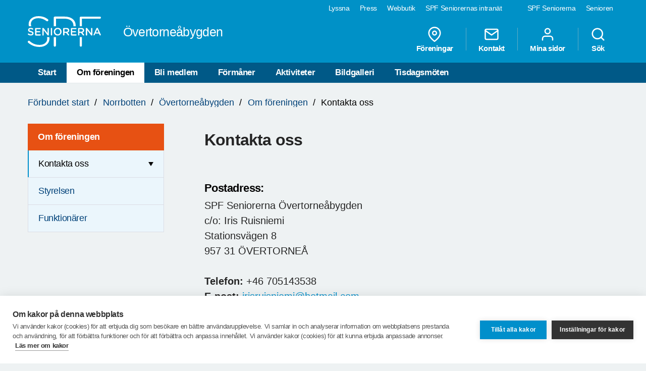

--- FILE ---
content_type: text/html; charset=utf-8
request_url: https://www.spfseniorerna.se/distrikt/Norrbotten/foreningslista/spf-seniorerna-overtorneabygden/om-foreningen/kontakta-oss/
body_size: 6962
content:


<!DOCTYPE html>
<html lang="sv">
<head>
    <meta charset="utf-8">
    <meta http-equiv="Content-Type" content="text/html;charset=UTF-8">
    <meta name="description">
    <meta name="keywords">
    <meta name="viewport" content="width=device-width, initial-scale=1, user-scalable=yes">
    <link rel="manifest" href="/Static/dist/asset-manifest.json?v=mkw7n-GrwsWMC-U6FefEtdt8RYEB9Tn6p40RYPPKvdo">
    <link rel="apple-touch-icon" href="/Static/images/apple-touch-icon.png?v=fINacuIRI7MbX8T71Xgzk7BHFInoxu0aFOAoJBr3DHI">
    <title>SPF Seniorerna - Kontakta oss</title>

    <link rel="stylesheet" href="/Static/dist/style.bundle.css?v=XgRckhKqfFUM6FRh5RsE7X0Y3E6FO9dFvsGFXkj1KbQ" />
    <script src="/Static/scripts/libs/modernizr.custom.77867.js?v=12pTYZbvry6LPDXGXJ3s4BPce2o48uFruSyWnGGC24E"></script>
    <script src="/Static/scripts/libs/jquery/2.1.3/jquery.min.js?v=G8Sz8jp6FXwep7fKYlPkoZv42EVNrH74ZszVaoEK9wE"></script>

    <script type="text/javascript">var _baLocale = 'se', _baMode = ' ', _rd_ignore_hidden_element = true;</script>
    <script type="text/javascript" src="https://www.browsealoud.com/plus/scripts/ba.js"></script>


    
    <meta name="twitter:card" content="summary_large_image" />
    <meta name="twitter:title" content="Kontakta oss" />
    <meta name="twitter:description" />
    <meta name="twitter:url" content="https://www.spfseniorerna.se/distrikt/Norrbotten/foreningslista/spf-seniorerna-overtorneabygden/om-foreningen/kontakta-oss/" />

    <meta name="twitter:image" content="https://www.spfseniorerna.se/Static/images/spf-logo-og.png" />
    <meta property="og:image" content="https://www.spfseniorerna.se/Static/images/spf-logo-og.png" />

    <meta property="og:title" content="Kontakta oss" />
    <meta property="og:description" />
    <meta property="og:url" content="https://www.spfseniorerna.se/distrikt/Norrbotten/foreningslista/spf-seniorerna-overtorneabygden/om-foreningen/kontakta-oss/" />



    <link href="https://www.spfseniorerna.se/distrikt/Norrbotten/foreningslista/spf-seniorerna-overtorneabygden/om-foreningen/kontakta-oss/" rel="canonical" />
    
    
    <script>
!function(T,l,y){var S=T.location,k="script",D="instrumentationKey",C="ingestionendpoint",I="disableExceptionTracking",E="ai.device.",b="toLowerCase",w="crossOrigin",N="POST",e="appInsightsSDK",t=y.name||"appInsights";(y.name||T[e])&&(T[e]=t);var n=T[t]||function(d){var g=!1,f=!1,m={initialize:!0,queue:[],sv:"5",version:2,config:d};function v(e,t){var n={},a="Browser";return n[E+"id"]=a[b](),n[E+"type"]=a,n["ai.operation.name"]=S&&S.pathname||"_unknown_",n["ai.internal.sdkVersion"]="javascript:snippet_"+(m.sv||m.version),{time:function(){var e=new Date;function t(e){var t=""+e;return 1===t.length&&(t="0"+t),t}return e.getUTCFullYear()+"-"+t(1+e.getUTCMonth())+"-"+t(e.getUTCDate())+"T"+t(e.getUTCHours())+":"+t(e.getUTCMinutes())+":"+t(e.getUTCSeconds())+"."+((e.getUTCMilliseconds()/1e3).toFixed(3)+"").slice(2,5)+"Z"}(),iKey:e,name:"Microsoft.ApplicationInsights."+e.replace(/-/g,"")+"."+t,sampleRate:100,tags:n,data:{baseData:{ver:2}}}}var h=d.url||y.src;if(h){function a(e){var t,n,a,i,r,o,s,c,u,p,l;g=!0,m.queue=[],f||(f=!0,t=h,s=function(){var e={},t=d.connectionString;if(t)for(var n=t.split(";"),a=0;a<n.length;a++){var i=n[a].split("=");2===i.length&&(e[i[0][b]()]=i[1])}if(!e[C]){var r=e.endpointsuffix,o=r?e.location:null;e[C]="https://"+(o?o+".":"")+"dc."+(r||"services.visualstudio.com")}return e}(),c=s[D]||d[D]||"",u=s[C],p=u?u+"/v2/track":d.endpointUrl,(l=[]).push((n="SDK LOAD Failure: Failed to load Application Insights SDK script (See stack for details)",a=t,i=p,(o=(r=v(c,"Exception")).data).baseType="ExceptionData",o.baseData.exceptions=[{typeName:"SDKLoadFailed",message:n.replace(/\./g,"-"),hasFullStack:!1,stack:n+"\nSnippet failed to load ["+a+"] -- Telemetry is disabled\nHelp Link: https://go.microsoft.com/fwlink/?linkid=2128109\nHost: "+(S&&S.pathname||"_unknown_")+"\nEndpoint: "+i,parsedStack:[]}],r)),l.push(function(e,t,n,a){var i=v(c,"Message"),r=i.data;r.baseType="MessageData";var o=r.baseData;return o.message='AI (Internal): 99 message:"'+("SDK LOAD Failure: Failed to load Application Insights SDK script (See stack for details) ("+n+")").replace(/\"/g,"")+'"',o.properties={endpoint:a},i}(0,0,t,p)),function(e,t){if(JSON){var n=T.fetch;if(n&&!y.useXhr)n(t,{method:N,body:JSON.stringify(e),mode:"cors"});else if(XMLHttpRequest){var a=new XMLHttpRequest;a.open(N,t),a.setRequestHeader("Content-type","application/json"),a.send(JSON.stringify(e))}}}(l,p))}function i(e,t){f||setTimeout(function(){!t&&m.core||a()},500)}var e=function(){var n=l.createElement(k);n.src=h;var e=y[w];return!e&&""!==e||"undefined"==n[w]||(n[w]=e),n.onload=i,n.onerror=a,n.onreadystatechange=function(e,t){"loaded"!==n.readyState&&"complete"!==n.readyState||i(0,t)},n}();y.ld<0?l.getElementsByTagName("head")[0].appendChild(e):setTimeout(function(){l.getElementsByTagName(k)[0].parentNode.appendChild(e)},y.ld||0)}try{m.cookie=l.cookie}catch(p){}function t(e){for(;e.length;)!function(t){m[t]=function(){var e=arguments;g||m.queue.push(function(){m[t].apply(m,e)})}}(e.pop())}var n="track",r="TrackPage",o="TrackEvent";t([n+"Event",n+"PageView",n+"Exception",n+"Trace",n+"DependencyData",n+"Metric",n+"PageViewPerformance","start"+r,"stop"+r,"start"+o,"stop"+o,"addTelemetryInitializer","setAuthenticatedUserContext","clearAuthenticatedUserContext","flush"]),m.SeverityLevel={Verbose:0,Information:1,Warning:2,Error:3,Critical:4};var s=(d.extensionConfig||{}).ApplicationInsightsAnalytics||{};if(!0!==d[I]&&!0!==s[I]){var c="onerror";t(["_"+c]);var u=T[c];T[c]=function(e,t,n,a,i){var r=u&&u(e,t,n,a,i);return!0!==r&&m["_"+c]({message:e,url:t,lineNumber:n,columnNumber:a,error:i}),r},d.autoExceptionInstrumented=!0}return m}(y.cfg);function a(){y.onInit&&y.onInit(n)}(T[t]=n).queue&&0===n.queue.length?(n.queue.push(a),n.trackPageView({})):a()}(window,document,{src: "https://js.monitor.azure.com/scripts/b/ai.2.gbl.min.js", crossOrigin: "anonymous", cfg: {instrumentationKey: 'a36d2588-aca9-4349-b2fd-a59d290134c1', disableCookiesUsage: false }});
</script>

    <!-- Google Tag Manager -->
    <script type="text/javascript">
        (function (w, d, s, l, i) {
            w[l] = w[l] || []; w[l].push({
                'gtm.start':
                    new Date().getTime(), event: 'gtm.js'
            }); var f = d.getElementsByTagName(s)[0],
                j = d.createElement(s), dl = l != 'dataLayer' ? '&l=' + l : ''; j.async = true; j.src =
                    'https://www.googletagmanager.com/gtm.js?id=' + i + dl; f.parentNode.insertBefore(j, f);
        })(window, document, 'script', 'dataLayer', 'GTM-K2Q8QXH');
    </script>
    <!-- End Google Tag Manager -->
</head>

<body>
    

    <!-- Google Tag Manager (noscript) -->
    <noscript>
        <iframe src="https://www.googletagmanager.com/ns.html?id=GTM-K2Q8QXH"
                height="0" width="0" style="display:none;visibility:hidden"></iframe>
    </noscript>
    <!-- End Google Tag Manager (noscript) -->

    <div id="page-wrapper">
<ul id="skip">
    <li><a href="#content" tabindex="2" accesskey="2" title="Gå till innehåll">Till övergripande innehåll</a></li>
</ul>
<header id="head" class="compounds  site-head" role="banner">
    <div id="site-nav" class="site-nav-wrapper hidden-xs">
        <div class="container">
            <nav class="primary-nav" role="navigation">
                <ul role="menubar">
                        <li class="active">
                            <a href="/" role="menuitem" tabindex="4" title="SPF Seniorerna" class=active target="_blank">
                                SPF Seniorerna
                            </a>
                        </li>
                        <li class="">
                            <a href="http://www.senioren.se/" role="menuitem" tabindex="4" title="Senioren"  target="_blank">
                                Senioren
                            </a>
                        </li>
                </ul>
            </nav>
            <nav class="secondary-nav" role="navigation">
                <ul role="menubar">
                            <li>
                                <a id="bapluslogo" class="logo browsealoud" onclick="toggleBar();" href="javascript:void(0);" role="menuitem" tabindex="3" title="Lyssna" target="_blank">
                                    Lyssna
                                </a>
                            </li>
                            <li>
                                <a href="https://via.tt.se/pressrum/spf-seniorerna?publisherId=3236146" role="menuitem" tabindex="3" title="Press" target="_blank">
                                    Press
                                </a>
                            </li>
                            <li>
                                <a href="https://www.jsonshop.se/spfseniorerna" role="menuitem" tabindex="3" title="Webbutik" target="_blank">
                                    Webbutik
                                </a>
                            </li>
                            <li>
                                <a href="https://spf.foreningssupport.se/" role="menuitem" tabindex="3" title="SPF Seniorernas intran&#xE4;t" target="_blank">
                                    SPF Seniorernas intran&#xE4;t
                                </a>
                            </li>
                </ul>

            </nav>
        </div>
    </div>
<div class="container">
    <a href="https://www.spfseniorerna.se/distrikt/Norrbotten/foreningslista/spf-seniorerna-overtorneabygden/" class="site-logo pull-left" rel="home" accesskey="1" title="SPF Seniorerna">
        <img src="/Static/images/spf_logo_white.svg" data-fallback="/Static/images/spf_logo_white.png" alt="spf.se" />
        <h1 class="">
            &#xD6;vertorne&#xE5;bygden
        </h1>
    </a>
    <nav id="global-navigation" class="global-nav pull-right" role="navigation">
        <ul role="menubar">
                        <li class="hidden-sm">
                            <a href="/distrikt/Norrbotten/foreningslista/spf-seniorerna-overtorneabygden/foreningar/" role="menuitem" class="header__icons" title="F&#xF6;reningar">
                                    
                                    <span>
<svg class="feather">
    <use xlink:href="/Static/gfx/svg/feather-sprite.svg#map-pin" href="/Static/gfx/svg/feather-sprite.svg#map-pin"/>
</svg></span>
                                F&#xF6;reningar
                            </a>
                        </li>
                        <li class="hidden-sm">
                            <a href="/distrikt/Norrbotten/foreningslista/spf-seniorerna-overtorneabygden/om-foreningen/kontakta-oss/" role="menuitem" class="header__icons" title="Kontakt">
                                    
                                    <span>
<svg class="feather">
    <use xlink:href="/Static/gfx/svg/feather-sprite.svg#mail" href="/Static/gfx/svg/feather-sprite.svg#mail"/>
</svg></span>
                                Kontakt
                            </a>
                        </li>
                        <li class="hidden-sm hidden-xs">

                                <a href="/inloggningssida/" class="header__icons" role="menuitem" title="Mina sidor">
                                    <span class="inverted">
<svg class="feather">
    <use xlink:href="/Static/gfx/svg/feather-sprite.svg#user" href="/Static/gfx/svg/feather-sprite.svg#user"/>
</svg></span>
                                    Mina sidor
                                </a>

                        </li>
                        <li class="search-trigger show">
                            <a href="/distrikt/Norrbotten/foreningslista/spf-seniorerna-overtorneabygden/sok/" role="menuitem" class="header__icons" title="S&#xF6;k">
                                    
                                    <span>
<svg class="feather">
    <use xlink:href="/Static/gfx/svg/feather-sprite.svg#search" href="/Static/gfx/svg/feather-sprite.svg#search"/>
</svg></span>
                                S&#xF6;k
                            </a>
                        </li>
            <li class="visible-sm visible-xs main-nav-trigger">
                <a href="#" class="header__icons" role="menuitem" title="Meny">
                    <span>
<svg class="feather">
    <use xlink:href="/Static/gfx/svg/feather-sprite.svg#menu" href="/Static/gfx/svg/feather-sprite.svg#menu"/>
</svg></span>
                    Meny
                </a>
            </li>
        </ul>
    </nav>
</div>
    <nav id="main-navigation" class="main-nav hidden-xs hidden-sm" role="navigation">
        <div class="container">
            <ul role="menubar">
                <li class=><a class="" href="/distrikt/Norrbotten/foreningslista/spf-seniorerna-overtorneabygden/">Start</a></li>
                <li class=active>
                                    <a class="active" href="/distrikt/Norrbotten/foreningslista/spf-seniorerna-overtorneabygden/om-foreningen/">Om f&#xF6;reningen</a>
                                </li><li class=>
                                    <a class="" href="/distrikt/Norrbotten/foreningslista/spf-seniorerna-overtorneabygden/bli-medlem/">Bli medlem</a>
                                </li><li class=>
                                    <a class="" href="/distrikt/Norrbotten/foreningslista/spf-seniorerna-overtorneabygden/formaner/">F&#xF6;rm&#xE5;ner</a>
                                </li><li class=>
                                    <a class="" href="/distrikt/Norrbotten/foreningslista/spf-seniorerna-overtorneabygden/aktiviteter/">Aktiviteter</a>
                                </li><li class=>
                                    <a class="" href="/distrikt/Norrbotten/foreningslista/spf-seniorerna-overtorneabygden/bildgalleri/">Bildgalleri</a>
                                </li><li class=>
                                    <a class="" href="/distrikt/Norrbotten/foreningslista/spf-seniorerna-overtorneabygden/tisdagsmoten/">Tisdagsm&#xF6;ten</a>
                                </li>

            </ul>
        </div>
    </nav>
    <nav id="main-navigation-mobile" class="main-nav-mobile" role="navigation">
        <div class="container">
            <ul role="menubar">
                <li class=>
                    <a class="" href="/distrikt/Norrbotten/foreningslista/spf-seniorerna-overtorneabygden/">Start</a>
                </li>
                    <li class=" opened">
                                <a href="https://www.spfseniorerna.se/distrikt/Norrbotten/foreningslista/spf-seniorerna-overtorneabygden/om-foreningen/" role="menuitem">
                                    Om f&#xF6;reningen
                                    <span class="dropdown-trigger"></span>
                                </a>
                                
        <ul class="">
                <li class="sub-nav__menuitem--has-children   active ">
                    <a href="https://www.spfseniorerna.se/distrikt/Norrbotten/foreningslista/spf-seniorerna-overtorneabygden/om-foreningen/kontakta-oss/" role="menuitem">
                        Kontakta oss
                            <span class="dropdown-trigger"></span>
                    </a>

                    
        <ul class="">
                <li class="  ">
                    <a href="https://www.spfseniorerna.se/distrikt/Norrbotten/foreningslista/spf-seniorerna-overtorneabygden/om-foreningen/kontakta-oss/styrelsen/" role="menuitem">
                        Styrelsen
                    </a>

                    

                </li>
                <li class="  ">
                    <a href="https://www.spfseniorerna.se/distrikt/Norrbotten/foreningslista/spf-seniorerna-overtorneabygden/om-foreningen/kontakta-oss/funktionarer/" role="menuitem">
                        Funktion&#xE4;rer
                    </a>

                    

                </li>
        </ul>

                </li>
        </ul>

                            </li>
                    <li class=" ">
                                <a href="https://www.spfseniorerna.se/distrikt/Norrbotten/foreningslista/spf-seniorerna-overtorneabygden/bli-medlem/" role="menuitem">
                                    Bli medlem
                                    <span class=""></span>
                                </a>
                                

                            </li>
                    <li class=" ">
                                <a href="https://www.spfseniorerna.se/distrikt/Norrbotten/foreningslista/spf-seniorerna-overtorneabygden/formaner/" role="menuitem">
                                    F&#xF6;rm&#xE5;ner
                                    <span class=""></span>
                                </a>
                                

                            </li>
                    <li class=" ">
                                <a href="https://www.spfseniorerna.se/distrikt/Norrbotten/foreningslista/spf-seniorerna-overtorneabygden/aktiviteter/" role="menuitem">
                                    Aktiviteter
                                    <span class="dropdown-trigger"></span>
                                </a>
                                
        <ul class="">
                <li class="  ">
                    <a href="https://www.spfseniorerna.se/distrikt/Norrbotten/foreningslista/spf-seniorerna-overtorneabygden/aktiviteter/kalender/" role="menuitem">
                        Kalender
                    </a>

                    

                </li>
        </ul>

                            </li>
                    <li class=" ">
                                <a href="https://www.spfseniorerna.se/distrikt/Norrbotten/foreningslista/spf-seniorerna-overtorneabygden/bildgalleri/" role="menuitem">
                                    Bildgalleri
                                    <span class=""></span>
                                </a>
                                

                            </li>
                    <li class=" ">
                                <a href="https://www.spfseniorerna.se/distrikt/Norrbotten/foreningslista/spf-seniorerna-overtorneabygden/tisdagsmoten/" role="menuitem">
                                    Tisdagsm&#xF6;ten
                                    <span class="dropdown-trigger"></span>
                                </a>
                                
        <ul class="">
                <li class="  ">
                    <a href="https://www.spfseniorerna.se/distrikt/Norrbotten/foreningslista/spf-seniorerna-overtorneabygden/tisdagsmoten/program-tisdagsmoten-2020/" role="menuitem">
                        Program tisdagsm&#xF6;ten 2020
                    </a>

                    

                </li>
        </ul>

                            </li>
            </ul>


                <ul class="global-nav" role="menubar">
                            <li>
                                <a href="/distrikt/Norrbotten/foreningslista/spf-seniorerna-overtorneabygden/foreningar/" role="menuitem" class="header__icons" title="F&#xF6;reningar">
                                        <span class="inverted">
<svg class="feather">
    <use xlink:href="/Static/gfx/svg/feather-sprite.svg#map-pin" href="/Static/gfx/svg/feather-sprite.svg#map-pin"/>
</svg></span>
                                    F&#xF6;reningar
                                </a>
                            </li>
                            <li>
                                <a href="/distrikt/Norrbotten/foreningslista/spf-seniorerna-overtorneabygden/om-foreningen/kontakta-oss/" role="menuitem" class="header__icons" title="Kontakt">
                                        <span class="inverted">
<svg class="feather">
    <use xlink:href="/Static/gfx/svg/feather-sprite.svg#mail" href="/Static/gfx/svg/feather-sprite.svg#mail"/>
</svg></span>
                                    Kontakt
                                </a>
                            </li>
                            <li>
                                    <a href="/inloggningssida/" class="header__icons" role="menuitem" title="Mina sidor">
                                        <span class="inverted">
<svg class="feather">
    <use xlink:href="/Static/gfx/svg/feather-sprite.svg#user" href="/Static/gfx/svg/feather-sprite.svg#user"/>
</svg></span>
                                        Mina sidor
                                    </a>
                            </li>
                            <li>
                                <a href="/distrikt/Norrbotten/foreningslista/spf-seniorerna-overtorneabygden/sok/" role="menuitem" class="header__icons" title="S&#xF6;k">
                                        <span class="inverted">
<svg class="feather">
    <use xlink:href="/Static/gfx/svg/feather-sprite.svg#search" href="/Static/gfx/svg/feather-sprite.svg#search"/>
</svg></span>
                                    S&#xF6;k
                                </a>
                            </li>
                </ul>

            <ul class="primary-nav" role="menubar">
                    <li>
                        <a href="/" role="menuitem" title="SPF Seniorerna" class=active target="_blank">
                            SPF Seniorerna
                        </a>
                    </li>
                    <li>
                        <a href="http://www.senioren.se/" role="menuitem" title="Senioren"  target="_blank">
                            Senioren
                        </a>
                    </li>
            </ul>
        </div>
    </nav>
</header>
        

<div class="spf-page spf-article container">


<nav class="breadcrumbs hidden-xs">
    <p id="breadcrumblabel" class="visually-hidden">Du är här:</p>
    <ol aria-labelledby="breadcrumblabel">
		<li><a href="/">F&#xF6;rbundet start</a></li>
        	            <li><a href="/distrikt/Norrbotten/">Norrbotten</a></li>
	            <li><a href="/distrikt/Norrbotten/foreningslista/spf-seniorerna-overtorneabygden/">&#xD6;vertorne&#xE5;bygden</a></li>
	            <li><a href="/distrikt/Norrbotten/foreningslista/spf-seniorerna-overtorneabygden/om-foreningen/">Om f&#xF6;reningen</a></li>

        <li class="active">
            Kontakta oss
        </li>
    </ol>
</nav>

    <div class="row">

<aside id="sidebar" class="col-md-3 col-xs-12 hidden-sm hidden-xs sidebar-wrapper" role="complementary">
    <nav class="sub-nav" role="navigation">
                <ul role="menubar" class="sub-nav--first-lvl">
                    <li class="sub-nav__menuheader">
                        <a href="/distrikt/Norrbotten/foreningslista/spf-seniorerna-overtorneabygden/om-foreningen/" role="menuitem" title="Om f&#xF6;reningen">
                            Om f&#xF6;reningen
                        </a>
                    </li>
                        <li class="sub-nav__menuitem--has-children   active ">
                            <a href="/distrikt/Norrbotten/foreningslista/spf-seniorerna-overtorneabygden/om-foreningen/kontakta-oss/" role="menuitem">
                                Kontakta oss
                            </a>
                            
        <ul class="">
                <li class="  ">
                    <a href="https://www.spfseniorerna.se/distrikt/Norrbotten/foreningslista/spf-seniorerna-overtorneabygden/om-foreningen/kontakta-oss/styrelsen/" role="menuitem">
                        Styrelsen
                    </a>

                    

                </li>
                <li class="  ">
                    <a href="https://www.spfseniorerna.se/distrikt/Norrbotten/foreningslista/spf-seniorerna-overtorneabygden/om-foreningen/kontakta-oss/funktionarer/" role="menuitem">
                        Funktion&#xE4;rer
                    </a>

                    

                </li>
        </ul>

                        </li>
                </ul>
    </nav>
</aside>
        <main id="content" class="col-xs-12 col-md-9 page-content" role="main">
            
<div class="row">
    <div class="col-md-12">

        <h1 >
            Kontakta oss
        </h1>
    </div>
</div>





        <article>
            <div class="row">
                <div class="col-md-11">
                    <h3>Postadress:</h3>
                    <p>
                        SPF Seniorerna &#xD6;vertorne&#xE5;bygden <br>
c/o: Iris Ruisniemi <br>
                        Stationsv&#xE4;gen 8 <br>
957  31                        &#xD6;VERTORNE&#xC5;
                    </p>
                    <p>
                        <strong>Telefon:</strong> &#x2B;46 705143538<br>
                        <strong>E-post:</strong> <a href="mailto:irisruisniemi@hotmail.com">irisruisniemi@hotmail.com</a>
                    </p>
                </div>
            </div>
        </article>



<div class="row">
    <div class="col-md-11">
        
        <article class="article-content">
            

        </article>
    </div>
</div>


<div class="row">
    <div class="col-md-12">

<div class="share-box">
    <div class="share-text">
        <span>Dela sidan via:</span>
    </div>
    <div class="share-links">
        <div class="share-link">
            <a href="https://www.facebook.com/sharer/sharer.php?u=https://www.spfseniorerna.se/distrikt/Norrbotten/foreningslista/spf-seniorerna-overtorneabygden/om-foreningen/kontakta-oss/" class="icon-facebook" title="Facebook"
               onclick="window.open(this.href, '', 'menubar=no,toolbar=no,resizable=yes,scrollbars=yes,height=600,width=600'); return false;">Facebook</a>
        </div>
        <div class="share-link">
            <a href="https://x.com/share?url=https://www.spfseniorerna.se/distrikt/Norrbotten/foreningslista/spf-seniorerna-overtorneabygden/om-foreningen/kontakta-oss/" class="icon-twitter" title="X"
               onclick="window.open(this.href, '', 'menubar=no,toolbar=no,resizable=yes,scrollbars=yes,height=600,width=600'); return false;">X</a>
        </div>
        <div class="share-link">
            <a href="https://www.linkedin.com/shareArticle?mini=true&url=https://www.spfseniorerna.se/distrikt/Norrbotten/foreningslista/spf-seniorerna-overtorneabygden/om-foreningen/kontakta-oss/" class="icon-linkedin" title="LinkedIn"
               onclick="window.open(this.href, '', 'menubar=no,toolbar=no,resizable=yes,scrollbars=yes,height=600,width=600'); return false;">LinkedIn</a>
        </div>
        <div class="share-link">
            <a href="mailto:?subject=Kontakta&#x2B;oss&body=https://www.spfseniorerna.se/distrikt/Norrbotten/foreningslista/spf-seniorerna-overtorneabygden/om-foreningen/kontakta-oss/" class="icon-mail" title="E-post">E-post</a>
        </div>
    </div>
</div>    </div>
</div>



        </main>
    </div>
</div>




<div class="puff-content-area padding-box">
    <div class="container">
        
<div class="row"><div class="col-xs-12 col-sm-6">
<div class="puff row">
        <div class="col-xs-4" >
            <a href="http://www.senioren.se/" title="Senioren" class="puff-media">
                <img src="https://cdn.spfseniorerna.se/publishedmedia/3l0eywxunz2tws97uk5e/Seniorennr3.jpg" alt="Senioren">
            </a>
        </div>

    <div class="col-xs-8">
        <a href="#">
            <h2 >
                Senioren
            </h2>
        </a>
        <p >
            Senioren &#xE4;r SPF Seniorernas medlemstidning och den kommer ut med nio nummer per &#xE5;r. Upplagan &#xE4;r nu uppe i 205 400 exemplar. Tidningen &#xE4;r en uppskattad medlemsf&#xF6;rm&#xE5;n. 
        </p>
        <a href="http://www.senioren.se/" title="G&#xE5; till senioren.se" class="spf-link icon-link" >
            G&#xE5; till senioren.se
        </a>
    </div>
</div></div><div class="col-xs-12 col-sm-6">
<div class="puff row">
        <div class="col-xs-4" >
            <a href="/bli-medlem/" title="Bli medlem" class="puff-media">
                <img src="https://cdn.spfseniorerna.se/publishedmedia/3f1nlg7zmxq92sfrtjdv/blimedlem_kampanjbild.jpg" alt="Bli medlem">
            </a>
        </div>

    <div class="col-xs-8">
        <a href="#">
            <h2 >
                Bli medlem
            </h2>
        </a>
        <p >
            Vi &#xE4;r en av Sveriges st&#xF6;rsta seniororganisationer. Hos oss delar du gemenskapen med n&#xE4;rmare en kvarts miljon medlemmar i f&#xF6;reningar &#xF6;ver hela landet. Tillsammans verkar vi f&#xF6;r att skapa b&#xE4;ttre villkor f&#xF6;r &#xE4;ldre &#x2013; och ett aktivt liv f&#xF6;r dig som senior.
        </p>
        <a href="/bli-medlem/" title="Bli medlem i SPF Seniorerna h&#xE4;r" class="spf-link icon-link" >
            Bli medlem i SPF Seniorerna h&#xE4;r
        </a>
    </div>
</div></div></div>
    </div>
</div>

<footer id="footer" class="site-footer padding-box" role="contentinfo">
    <div class="container">
        <div class="row">
            <div class="col-xs-12 col-sm-4 col-md-3">
                <div class="header">
                    <h3>
                        SPF Seniorerna
                    </h3>
                </div>
                <div class="row">
                    <div class="col-xs-12">
                        <ul class="sitemap">
                            <li>
                                        <a class="spf-link icon-link" href="/om-forbundet/" title="Om f&#xF6;rbundet">Om f&#xF6;rbundet</a>
                                    </li><li>
                                        <a class="spf-link icon-link" href="/bli-medlem/" title="Bli medlem">Bli medlem</a>
                                    </li><li>
                                        <a class="spf-link icon-link" href="/formaner/" title="F&#xF6;rm&#xE5;ner">F&#xF6;rm&#xE5;ner</a>
                                    </li><li>
                                        <a class="spf-link icon-link" href="/aktiviteter/" title="Utbildning och aktiviteter">Utbildning och aktiviteter</a>
                                    </li><li>
                                        <a class="spf-link icon-link" href="/sa-tycker-vi/" title="S&#xE5; tycker vi">S&#xE5; tycker vi</a>
                                    </li><li>
                                        <a class="spf-link icon-link" href="/about-us-in-english/" title="About us (in English)">About us (in English)</a>
                                    </li>

                                    <li>
                                        <a href="/distrikt/Norrbotten/foreningslista/spf-seniorerna-overtorneabygden/foreningar/" role="menuitem" title="F&#xF6;reningar" class="spf-link icon-link">
                                            F&#xF6;reningar
                                        </a>
                                    </li>
                                    <li>
                                        <a href="/distrikt/Norrbotten/foreningslista/spf-seniorerna-overtorneabygden/om-foreningen/kontakta-oss/" role="menuitem" title="Kontakt" class="spf-link icon-link">
                                            Kontakt
                                        </a>
                                    </li>
                                    <li>
                                        <a href="/inloggningssida/" role="menuitem" title="Mina sidor" class="spf-link icon-link">
                                            Mina sidor
                                        </a>
                                    </li>
                                    <li>
                                        <a href="/distrikt/Norrbotten/foreningslista/spf-seniorerna-overtorneabygden/sok/" role="menuitem" title="S&#xF6;k" class="spf-link icon-link">
                                            S&#xF6;k
                                        </a>
                                    </li>

                                    <li>
                                        <a id="bapluslogo" class="spf-link icon-link" onclick="toggleBar();" href="javascript:void(0);" role="menuitem" tabindex="3" title="Lyssna" target="_blank">
                                            Lyssna
                                        </a>
                                    </li>
                                    <li>
                                        <a href="https://via.tt.se/pressrum/spf-seniorerna?publisherId=3236146" role="menuitem" title="Press" target="_blank" class="spf-link icon-link">
                                            Press
                                        </a>
                                    </li>
                                    <li>
                                        <a href="https://www.jsonshop.se/spfseniorerna" role="menuitem" title="Webbutik" target="_blank" class="spf-link icon-link">
                                            Webbutik
                                        </a>
                                    </li>
                                    <li>
                                        <a href="https://spf.foreningssupport.se/" role="menuitem" title="SPF Seniorernas intran&#xE4;t" target="_blank" class="spf-link icon-link">
                                            SPF Seniorernas intran&#xE4;t
                                        </a>
                                    </li>

                        </ul>
                    </div>
                </div>
            </div>
            <div class="col-xs-12 col-sm-8 col-md-9">
                <div class="header">
                    <h3>
                        &#xD6;vertorne&#xE5;bygden
                    </h3>

                </div>
                <div class="row">
                    <div class="col-xs-12 col-sm-4">
                            <ul class="sitemap">
                                <li>
                                    <a href="/distrikt/Norrbotten/foreningslista/spf-seniorerna-overtorneabygden/" title="Start" class="spf-link icon-link">
                                        Start
                                    </a>
                                </li>
                                <li>
                                        <a class="spf-link icon-link" href="/distrikt/Norrbotten/foreningslista/spf-seniorerna-overtorneabygden/om-foreningen/">Om f&#xF6;reningen</a>
                                    </li><li>
                                        <a class="spf-link icon-link" href="/distrikt/Norrbotten/foreningslista/spf-seniorerna-overtorneabygden/bli-medlem/">Bli medlem</a>
                                    </li><li>
                                        <a class="spf-link icon-link" href="/distrikt/Norrbotten/foreningslista/spf-seniorerna-overtorneabygden/formaner/">F&#xF6;rm&#xE5;ner</a>
                                    </li><li>
                                        <a class="spf-link icon-link" href="/distrikt/Norrbotten/foreningslista/spf-seniorerna-overtorneabygden/aktiviteter/">Aktiviteter</a>
                                    </li><li>
                                        <a class="spf-link icon-link" href="/distrikt/Norrbotten/foreningslista/spf-seniorerna-overtorneabygden/bildgalleri/">Bildgalleri</a>
                                    </li><li>
                                        <a class="spf-link icon-link" href="/distrikt/Norrbotten/foreningslista/spf-seniorerna-overtorneabygden/tisdagsmoten/">Tisdagsm&#xF6;ten</a>
                                    </li>
                            </ul>
                    </div>
                    <div class="col-sm-7 col-xs-12 col-sm-offset-1">
                        <address>
                                <p>
C/o:Iris Ruisniemi <br />
                                    Stationsv&#xE4;gen 8 <br />
957 31                                    &#xD6;VERTORNE&#xC5;
                                </p>
                            <p>
Telefon: <a href="tel:&#x2B;46 705143538" >&#x2B;46 705143538</a><br />
                                <a href="mailto:irisruisniemi@hotmail.com" class="spf-link large icon-link">irisruisniemi@hotmail.com</a>
                            </p>
                        </address>
                    </div>
                </div>
            </div>
        </div>
    </div>
</footer>    </div>
    <script defer="defer" src="/Util/Find/epi-util/find.js"></script>
<script>
document.addEventListener('DOMContentLoaded',function(){if(typeof FindApi === 'function'){var api = new FindApi();api.setApplicationUrl('/');api.setServiceApiBaseUrl('/find_v2/');api.processEventFromCurrentUri();api.bindWindowEvents();api.bindAClickEvent();api.sendBufferedEvents();}})
</script>



    <!-- Handlebars -->
    <script src="/Static/scripts/libs/handlebars.3.0.3.min.js?v=TJsTGiqt6an50bi6WGxgOzjOS3ArG8CrSbCoXZVcM9Y"></script>

    <!-- javascript -->
    <script src="/Static/scripts/min/main-min.js?v=A4OQdaj3mdUbeQyP5iWkEH1dqmbIsUimY_PBPCTrKLo" type="text/javascript"></script>
    <script src="/Static/scripts/spf.js?v=1XtKFMv7dJf_Tn51EG9KV359QvveM0BJV0N4QvlxKL8" type="text/javascript"></script>
    <script src="/Static/scripts/ajax.js?v=866MCqlhU9Pj_pujihw7b_HirefN7pfXDY8ApaIwZzo" type="text/javascript"></script>
    <script src="/Static/dist/bundle.client.js?v=Zy-s2mzSwihHHpUEY8HjG-7SY6aXs2KAhGSTX9h7zXU" type="text/javascript"></script>
    
    
    


</body>
</html>

--- FILE ---
content_type: text/javascript
request_url: https://www.spfseniorerna.se/Static/dist/bundle.client.js?v=Zy-s2mzSwihHHpUEY8HjG-7SY6aXs2KAhGSTX9h7zXU
body_size: 145961
content:
/*! For license information please see bundle.client.js.LICENSE.txt */
!function(){var e={122:function(e,t,r){"use strict";var n=r(46518),o=r(44576),i=r(91955),a=r(79306),s=r(22812),c=r(79039),u=r(43724);n({global:!0,enumerable:!0,dontCallGetSet:!0,forced:c((function(){return u&&1!==Object.getOwnPropertyDescriptor(o,"queueMicrotask").value.length}))},{queueMicrotask:function(e){s(arguments.length,1),i(a(e))}})},221:function(e,t,r){"use strict";var n=r(46518),o=r(79039),i=r(20034),a=r(22195),s=r(15652),c=Object.isSealed;n({target:"Object",stat:!0,forced:s||o((function(){c(1)}))},{isSealed:function(e){return!i(e)||!(!s||"ArrayBuffer"!==a(e))||!!c&&c(e)}})},373:function(e,t,r){"use strict";var n=r(44576),o=r(27476),i=r(79039),a=r(79306),s=r(74488),c=r(94644),u=r(13709),l=r(13763),f=r(39519),d=r(3607),p=c.aTypedArray,h=c.exportTypedArrayMethod,g=n.Uint16Array,v=g&&o(g.prototype.sort),m=!(!v||i((function(){v(new g(2),null)}))&&i((function(){v(new g(2),{})}))),E=!!v&&!i((function(){if(f)return f<74;if(u)return u<67;if(l)return!0;if(d)return d<602;var e,t,r=new g(516),n=Array(516);for(e=0;e<516;e++)t=e%4,r[e]=515-e,n[e]=e-2*t+3;for(v(r,(function(e,t){return(e/4|0)-(t/4|0)})),e=0;e<516;e++)if(r[e]!==n[e])return!0}));h("sort",(function(e){return void 0!==e&&a(e),E?v(this,e):s(p(this),function(e){return function(t,r){return void 0!==e?+e(t,r)||0:r!=r?-1:t!=t?1:0===t&&0===r?1/t>0&&1/r<0?1:-1:t>r}}(e))}),!E||m)},655:function(e,t,r){"use strict";var n=r(36955),o=String;e.exports=function(e){if("Symbol"===n(e))throw new TypeError("Cannot convert a Symbol value to a string");return o(e)}},944:function(e){"use strict";var t=TypeError;e.exports=function(e){var r=e&&e.alphabet;if(void 0===r||"base64"===r||"base64url"===r)return r||"base64";throw new t("Incorrect `alphabet` option")}},1103:function(e){"use strict";e.exports=function(e){try{return{error:!1,value:e()}}catch(e){return{error:!0,value:e}}}},1469:function(e,t,r){"use strict";var n=r(87433);e.exports=function(e,t){return new(n(e))(0===t?0:t)}},1480:function(e,t,r){"use strict";var n=r(46518),o=r(79039),i=r(10298).f;n({target:"Object",stat:!0,forced:o((function(){return!Object.getOwnPropertyNames(1)}))},{getOwnPropertyNames:i})},1548:function(e,t,r){"use strict";var n=r(44576),o=r(79039),i=r(39519),a=r(84215),s=n.structuredClone;e.exports=!!s&&!o((function(){if("DENO"===a&&i>92||"NODE"===a&&i>94||"BROWSER"===a&&i>97)return!1;var e=new ArrayBuffer(8),t=s(e,{transfer:[e]});return 0!==e.byteLength||8!==t.byteLength}))},1625:function(e,t,r){"use strict";var n=r(79504);e.exports=n({}.isPrototypeOf)},1688:function(e,t,r){"use strict";var n=r(46518),o=r(70380);n({target:"Date",proto:!0,forced:Date.prototype.toISOString!==o},{toISOString:o})},1767:function(e){"use strict";e.exports=function(e){return{iterator:e,next:e.next,done:!1}}},1886:function(e,t,r){"use strict";var n=r(69565),o=r(24074),i=r(28551),a=r(70081),s=r(1767),c=r(55966),u=r(78227)("asyncIterator");e.exports=function(e,t){var r=arguments.length<2?c(e,u):t;return r?i(n(r,e)):new o(s(a(e)))}},1951:function(e,t,r){"use strict";var n=r(78227);t.f=n},2008:function(e,t,r){"use strict";var n=r(46518),o=r(59213).filter;n({target:"Array",proto:!0,forced:!r(70597)("filter")},{filter:function(e){return o(this,e,arguments.length>1?arguments[1]:void 0)}})},2087:function(e,t,r){"use strict";var n=r(20034),o=Math.floor;e.exports=Number.isInteger||function(e){return!n(e)&&isFinite(e)&&o(e)===e}},2222:function(e,t,r){"use strict";var n=r(46518),o=r(97751),i=r(79039),a=r(22812),s=r(655),c=r(67416),u=o("URL"),l=c&&i((function(){u.canParse()})),f=i((function(){return 1!==u.canParse.length}));n({target:"URL",stat:!0,forced:!l||f},{canParse:function(e){var t=a(arguments.length,1),r=s(e),n=t<2||void 0===arguments[1]?void 0:s(arguments[1]);try{return!!new u(r,n)}catch(e){return!1}}})},2259:function(e,t,r){"use strict";r(70511)("iterator")},2293:function(e,t,r){"use strict";var n=r(28551),o=r(35548),i=r(64117),a=r(78227)("species");e.exports=function(e,t){var r,s=n(e).constructor;return void 0===s||i(r=n(s)[a])?t:o(r)}},2360:function(e,t,r){"use strict";var n,o=r(28551),i=r(96801),a=r(88727),s=r(30421),c=r(20397),u=r(4055),l=r(66119),f="prototype",d="script",p=l("IE_PROTO"),h=function(){},g=function(e){return"<"+d+">"+e+"</"+d+">"},v=function(e){e.write(g("")),e.close();var t=e.parentWindow.Object;return e=null,t},m=function(){try{n=new ActiveXObject("htmlfile")}catch(e){}var e,t,r;m="undefined"!=typeof document?document.domain&&n?v(n):(t=u("iframe"),r="java"+d+":",t.style.display="none",c.appendChild(t),t.src=String(r),(e=t.contentWindow.document).open(),e.write(g("document.F=Object")),e.close(),e.F):v(n);for(var o=a.length;o--;)delete m[f][a[o]];return m()};s[p]=!0,e.exports=Object.create||function(e,t){var r;return null!==e?(h[f]=o(e),r=new h,h[f]=null,r[p]=e):r=m(),void 0===t?r:i.f(r,t)}},2478:function(e,t,r){"use strict";var n=r(79504),o=r(48981),i=Math.floor,a=n("".charAt),s=n("".replace),c=n("".slice),u=/\$([$&'`]|\d{1,2}|<[^>]*>)/g,l=/\$([$&'`]|\d{1,2})/g;e.exports=function(e,t,r,n,f,d){var p=r+e.length,h=n.length,g=l;return void 0!==f&&(f=o(f),g=u),s(d,g,(function(o,s){var u;switch(a(s,0)){case"$":return"$";case"&":return e;case"`":return c(t,0,r);case"'":return c(t,p);case"<":u=f[c(s,1,-1)];break;default:var l=+s;if(0===l)return o;if(l>h){var d=i(l/10);return 0===d?o:d<=h?void 0===n[d-1]?a(s,1):n[d-1]+a(s,1):o}u=n[l-1]}return void 0===u?"":u}))}},2892:function(e,t,r){"use strict";var n=r(46518),o=r(96395),i=r(43724),a=r(44576),s=r(19167),c=r(79504),u=r(92796),l=r(39297),f=r(23167),d=r(1625),p=r(10757),h=r(72777),g=r(79039),v=r(38480).f,m=r(77347).f,E=r(24913).f,y=r(31240),I=r(43802).trim,T="Number",b=a[T],_=s[T],R=b.prototype,S=a.TypeError,w=c("".slice),O=c("".charCodeAt),A=u(T,!b(" 0o1")||!b("0b1")||b("+0x1")),D=function(e){var t,r=arguments.length<1?0:b(function(e){var t=h(e,"number");return"bigint"==typeof t?t:function(e){var t,r,n,o,i,a,s,c,u=h(e,"number");if(p(u))throw new S("Cannot convert a Symbol value to a number");if("string"==typeof u&&u.length>2)if(u=I(u),43===(t=O(u,0))||45===t){if(88===(r=O(u,2))||120===r)return NaN}else if(48===t){switch(O(u,1)){case 66:case 98:n=2,o=49;break;case 79:case 111:n=8,o=55;break;default:return+u}for(a=(i=w(u,2)).length,s=0;s<a;s++)if((c=O(i,s))<48||c>o)return NaN;return parseInt(i,n)}return+u}(t)}(e));return d(R,t=this)&&g((function(){y(t)}))?f(Object(r),this,D):r};D.prototype=R,A&&!o&&(R.constructor=D),n({global:!0,constructor:!0,wrap:!0,forced:A},{Number:D});var L=function(e,t){for(var r,n=i?v(t):"MAX_VALUE,MIN_VALUE,NaN,NEGATIVE_INFINITY,POSITIVE_INFINITY,EPSILON,MAX_SAFE_INTEGER,MIN_SAFE_INTEGER,isFinite,isInteger,isNaN,isSafeInteger,parseFloat,parseInt,fromString,range".split(","),o=0;n.length>o;o++)l(t,r=n[o])&&!l(e,r)&&E(e,r,m(t,r))};o&&_&&L(s[T],_),(A||o)&&L(s[T],b)},2945:function(e,t,r){"use strict";var n=r(46518),o=r(44576),i=r(97751),a=r(79504),s=r(69565),c=r(79039),u=r(655),l=r(22812),f=r(92804).c2i,d=/[^\d+/a-z]/i,p=/[\t\n\f\r ]+/g,h=/[=]{1,2}$/,g=i("atob"),v=String.fromCharCode,m=a("".charAt),E=a("".replace),y=a(d.exec),I=!!g&&!c((function(){return"hi"!==g("aGk=")})),T=I&&c((function(){return""!==g(" ")})),b=I&&!c((function(){g("a")})),_=I&&!c((function(){g()})),R=I&&1!==g.length;n({global:!0,bind:!0,enumerable:!0,forced:!I||T||b||_||R},{atob:function(e){if(l(arguments.length,1),I&&!T&&!b)return s(g,o,e);var t,r,n,a=E(u(e),p,""),c="",_=0,R=0;if(a.length%4==0&&(a=E(a,h,"")),(t=a.length)%4==1||y(d,a))throw new(i("DOMException"))("The string is not correctly encoded","InvalidCharacterError");for(;_<t;)r=m(a,_++),n=R%4?64*n+f[r]:f[r],R++%4&&(c+=v(255&n>>(-2*R&6)));return c}})},3238:function(e,t,r){"use strict";var n=r(44576),o=r(77811),i=r(67394),a=n.DataView;e.exports=function(e){if(!o||0!==i(e))return!1;try{return new a(e),!1}catch(e){return!0}}},3296:function(e,t,r){"use strict";r(45806)},3362:function(e,t,r){"use strict";r(10436),r(16499),r(82003),r(7743),r(51481),r(40280)},3451:function(e,t,r){"use strict";var n=r(46518),o=r(79504),i=r(30421),a=r(20034),s=r(39297),c=r(24913).f,u=r(38480),l=r(10298),f=r(34124),d=r(33392),p=r(92744),h=!1,g=d("meta"),v=0,m=function(e){c(e,g,{value:{objectID:"O"+v++,weakData:{}}})},E=e.exports={enable:function(){E.enable=function(){},h=!0;var e=u.f,t=o([].splice),r={};r[g]=1,e(r).length&&(u.f=function(r){for(var n=e(r),o=0,i=n.length;o<i;o++)if(n[o]===g){t(n,o,1);break}return n},n({target:"Object",stat:!0,forced:!0},{getOwnPropertyNames:l.f}))},fastKey:function(e,t){if(!a(e))return"symbol"==typeof e?e:("string"==typeof e?"S":"P")+e;if(!s(e,g)){if(!f(e))return"F";if(!t)return"E";m(e)}return e[g].objectID},getWeakData:function(e,t){if(!s(e,g)){if(!f(e))return!0;if(!t)return!1;m(e)}return e[g].weakData},onFreeze:function(e){return p&&h&&f(e)&&!s(e,g)&&m(e),e}};i[g]=!0},3470:function(e){"use strict";e.exports=Object.is||function(e,t){return e===t?0!==e||1/e==1/t:e!=e&&t!=t}},3607:function(e,t,r){"use strict";var n=r(82839).match(/AppleWebKit\/(\d+)\./);e.exports=!!n&&+n[1]},3690:function(e,t,r){"use strict";r(15823)("Uint16",(function(e){return function(t,r,n){return e(this,t,r,n)}}))},3717:function(e,t,r){"use strict";var n=r(79504),o=2147483647,i=/[^\0-\u007E]/,a=/[.\u3002\uFF0E\uFF61]/g,s="Overflow: input needs wider integers to process",c=RangeError,u=n(a.exec),l=Math.floor,f=String.fromCharCode,d=n("".charCodeAt),p=n([].join),h=n([].push),g=n("".replace),v=n("".split),m=n("".toLowerCase),E=function(e){return e+22+75*(e<26)},y=function(e,t,r){var n=0;for(e=r?l(e/700):e>>1,e+=l(e/t);e>455;)e=l(e/35),n+=36;return l(n+36*e/(e+38))},I=function(e){var t=[];e=function(e){for(var t=[],r=0,n=e.length;r<n;){var o=d(e,r++);if(o>=55296&&o<=56319&&r<n){var i=d(e,r++);56320==(64512&i)?h(t,((1023&o)<<10)+(1023&i)+65536):(h(t,o),r--)}else h(t,o)}return t}(e);var r,n,i=e.length,a=128,u=0,g=72;for(r=0;r<e.length;r++)(n=e[r])<128&&h(t,f(n));var v=t.length,m=v;for(v&&h(t,"-");m<i;){var I=o;for(r=0;r<e.length;r++)(n=e[r])>=a&&n<I&&(I=n);var T=m+1;if(I-a>l((o-u)/T))throw new c(s);for(u+=(I-a)*T,a=I,r=0;r<e.length;r++){if((n=e[r])<a&&++u>o)throw new c(s);if(n===a){for(var b=u,_=36;;){var R=_<=g?1:_>=g+26?26:_-g;if(b<R)break;var S=b-R,w=36-R;h(t,f(E(R+S%w))),b=l(S/w),_+=36}h(t,f(E(b))),g=y(u,T,m===v),u=0,m++}}u++,a++}return p(t,"")};e.exports=function(e){var t,r,n=[],o=v(g(m(e),a,"."),".");for(t=0;t<o.length;t++)r=o[t],h(n,u(i,r)?"xn--"+I(r):r);return p(n,".")}},3995:function(e,t,r){"use strict";var n=r(46518),o=r(79504),i=r(24194),a=r(57696),s=r(67787),c=r(53602),u=Math.pow,l=1024,f=o(DataView.prototype.setUint16);n({target:"DataView",proto:!0},{setFloat16:function(e,t){f(i(this),a(e),function(e){if(e!=e)return 32256;if(0===e)return(1/e==-1/0)<<15;var t=e<0;if(t&&(e=-e),e>=65520)return t<<15|31744;if(e<61005353927612305e-21)return t<<15|c(16777216*e);var r=0|s(e);if(-15===r)return t<<15|l;var n=c((e*u(2,-r)-1)*l);return n===l?t<<15|r+16<<10:t<<15|r+15<<10|n}(+t),arguments.length>2&&arguments[2])}})},4055:function(e,t,r){"use strict";var n=r(44576),o=r(20034),i=n.document,a=o(i)&&o(i.createElement);e.exports=function(e){return a?i.createElement(e):{}}},4294:function(e,t,r){"use strict";var n=r(46518),o=r(97751),i=r(18745),a=r(79039),s=r(14601),c="AggregateError",u=o(c),l=!a((function(){return 1!==u([1]).errors[0]}))&&a((function(){return 7!==u([1],c,{cause:7}).cause}));n({global:!0,constructor:!0,arity:2,forced:l},{AggregateError:s(c,(function(e){return function(t,r){return i(e,this,arguments)}}),l,!0)})},4360:function(e,t,r){"use strict";var n=r(46518),o=r(33164);n({target:"Math",stat:!0},{f16round:function(e){return o(e,.0009765625,65504,6103515625e-14)}})},4495:function(e,t,r){"use strict";var n=r(39519),o=r(79039),i=r(44576).String;e.exports=!!Object.getOwnPropertySymbols&&!o((function(){var e=Symbol("symbol detection");return!i(e)||!(Object(e)instanceof Symbol)||!Symbol.sham&&n&&n<41}))},4723:function(){let e=null,t=null,r=null;const n=function(e){document.querySelector("#CreatePageDialog .loader-wrapper").style.display="flex"},o=function(e){e.preventDefault(),document.getElementById("CreatePageDialog").style.display="none"},i=function(e){e.preventDefault(),document.getElementById("CreatePageDialog").style.display="flex"};document.addEventListener("DOMContentLoaded",(function(){e=document.querySelector("#createPageCancelBtn"),e?.addEventListener("click",o),t=document.querySelectorAll(".create-page-button"),t?.forEach((e=>e.addEventListener("click",i))),r=document.querySelector("#CreatePageBtn"),r?.addEventListener("click",n)})),window.addEventListener("beforeunload",(function(){e?.removeEventListener("click",o),t?.forEach((e=>e.removeEventListener("click",i))),r?.removeEventListener("click",n),e=null,t=null,r=null}))},4731:function(e,t,r){"use strict";var n=r(44576);r(10687)(n.JSON,"JSON",!0)},5240:function(e,t,r){"use strict";r(16468)("WeakSet",(function(e){return function(){return e(this,arguments.length?arguments[0]:void 0)}}),r(91625))},5506:function(e,t,r){"use strict";var n=r(46518),o=r(32357).entries;n({target:"Object",stat:!0},{entries:function(e){return o(e)}})},5574:function(e){"use strict";e.exports=o,e.exports.isMobile=o,e.exports.default=o;const t=/(android|bb\d+|meego).+mobile|armv7l|avantgo|bada\/|blackberry|blazer|compal|elaine|fennec|hiptop|iemobile|ip(hone|od)|iris|kindle|lge |maemo|midp|mmp|mobile.+firefox|netfront|opera m(ob|in)i|palm( os)?|phone|p(ixi|re)\/|plucker|pocket|psp|redmi|series[46]0|samsungbrowser.*mobile|symbian|treo|up\.(browser|link)|vodafone|wap|windows (ce|phone)|xda|xiino/i,r=/CrOS/,n=/android|ipad|playbook|silk/i;function o(e){e||(e={});let o=e.ua;if(o||"undefined"==typeof navigator||(o=navigator.userAgent),o&&o.headers&&"string"==typeof o.headers["user-agent"]&&(o=o.headers["user-agent"]),"string"!=typeof o)return!1;let i=t.test(o)&&!r.test(o)||!!e.tablet&&n.test(o);return!i&&e.tablet&&e.featureDetect&&navigator&&navigator.maxTouchPoints>1&&-1!==o.indexOf("Macintosh")&&-1!==o.indexOf("Safari")&&(i=!0),i}},5745:function(e,t,r){"use strict";var n=r(46518),o=r(77240);n({target:"String",proto:!0,forced:r(23061)("bold")},{bold:function(){return o(this,"b","","")}})},5746:function(e,t,r){"use strict";var n=r(69565),o=r(89228),i=r(28551),a=r(20034),s=r(67750),c=r(3470),u=r(655),l=r(55966),f=r(56682);o("search",(function(e,t,r){return[function(t){var r=s(this),o=a(t)?l(t,e):void 0;return o?n(o,t,r):new RegExp(t)[e](u(r))},function(e){var n=i(this),o=u(e),a=r(t,n,o);if(a.done)return a.value;var s=n.lastIndex;c(s,0)||(n.lastIndex=0);var l=f(n,o);return c(n.lastIndex,s)||(n.lastIndex=s),null===l?-1:l.index}]}))},5914:function(e,t,r){"use strict";r(46518)({target:"Math",stat:!0},{sign:r(77782)})},6372:function(e,t,r){"use strict";var n=r(46518),o=r(97751),i=r(20034),a=r(36955),s=r(79039),c="Error",u="DOMException",l=Object.setPrototypeOf||{}.__proto__,f=o(u),d=Error,p=d.isError;n({target:"Error",stat:!0,sham:!0,forced:!p||!l||s((function(){return f&&!p(new f(u))||!p(new d(c,{cause:function(){}}))||p(o("Object","create")(d.prototype))}))},{isError:function(e){if(!i(e))return!1;var t=a(e);return t===c||t===u}})},6469:function(e,t,r){"use strict";var n=r(78227),o=r(2360),i=r(24913).f,a=n("unscopables"),s=Array.prototype;void 0===s[a]&&i(s,a,{configurable:!0,value:o(null)}),e.exports=function(e){s[a][e]=!0}},6761:function(e,t,r){"use strict";var n=r(46518),o=r(44576),i=r(69565),a=r(79504),s=r(96395),c=r(43724),u=r(4495),l=r(79039),f=r(39297),d=r(1625),p=r(28551),h=r(25397),g=r(56969),v=r(655),m=r(6980),E=r(2360),y=r(71072),I=r(38480),T=r(10298),b=r(33717),_=r(77347),R=r(24913),S=r(96801),w=r(48773),O=r(36840),A=r(62106),D=r(25745),L=r(66119),x=r(30421),M=r(33392),P=r(78227),C=r(1951),N=r(70511),B=r(58242),k=r(10687),U=r(91181),G=r(59213).forEach,F=L("hidden"),q="Symbol",j="prototype",V=U.set,z=U.getterFor(q),Y=Object[j],H=o.Symbol,W=H&&H[j],$=o.RangeError,X=o.TypeError,Q=o.QObject,J=_.f,K=R.f,Z=T.f,ee=w.f,te=a([].push),re=D("symbols"),ne=D("op-symbols"),oe=D("wks"),ie=!Q||!Q[j]||!Q[j].findChild,ae=function(e,t,r){var n=J(Y,t);n&&delete Y[t],K(e,t,r),n&&e!==Y&&K(Y,t,n)},se=c&&l((function(){return 7!==E(K({},"a",{get:function(){return K(this,"a",{value:7}).a}})).a}))?ae:K,ce=function(e,t){var r=re[e]=E(W);return V(r,{type:q,tag:e,description:t}),c||(r.description=t),r},ue=function(e,t,r){e===Y&&ue(ne,t,r),p(e);var n=g(t);return p(r),f(re,n)?(r.enumerable?(f(e,F)&&e[F][n]&&(e[F][n]=!1),r=E(r,{enumerable:m(0,!1)})):(f(e,F)||K(e,F,m(1,E(null))),e[F][n]=!0),se(e,n,r)):K(e,n,r)},le=function(e,t){p(e);var r=h(t),n=y(r).concat(he(r));return G(n,(function(t){c&&!i(fe,r,t)||ue(e,t,r[t])})),e},fe=function(e){var t=g(e),r=i(ee,this,t);return!(this===Y&&f(re,t)&&!f(ne,t))&&(!(r||!f(this,t)||!f(re,t)||f(this,F)&&this[F][t])||r)},de=function(e,t){var r=h(e),n=g(t);if(r!==Y||!f(re,n)||f(ne,n)){var o=J(r,n);return!o||!f(re,n)||f(r,F)&&r[F][n]||(o.enumerable=!0),o}},pe=function(e){var t=Z(h(e)),r=[];return G(t,(function(e){f(re,e)||f(x,e)||te(r,e)})),r},he=function(e){var t=e===Y,r=Z(t?ne:h(e)),n=[];return G(r,(function(e){!f(re,e)||t&&!f(Y,e)||te(n,re[e])})),n};u||(H=function(){if(d(W,this))throw new X("Symbol is not a constructor");var e=arguments.length&&void 0!==arguments[0]?v(arguments[0]):void 0,t=M(e),r=function(e){var n=void 0===this?o:this;n===Y&&i(r,ne,e),f(n,F)&&f(n[F],t)&&(n[F][t]=!1);var a=m(1,e);try{se(n,t,a)}catch(e){if(!(e instanceof $))throw e;ae(n,t,a)}};return c&&ie&&se(Y,t,{configurable:!0,set:r}),ce(t,e)},O(W=H[j],"toString",(function(){return z(this).tag})),O(H,"withoutSetter",(function(e){return ce(M(e),e)})),w.f=fe,R.f=ue,S.f=le,_.f=de,I.f=T.f=pe,b.f=he,C.f=function(e){return ce(P(e),e)},c&&(A(W,"description",{configurable:!0,get:function(){return z(this).description}}),s||O(Y,"propertyIsEnumerable",fe,{unsafe:!0}))),n({global:!0,constructor:!0,wrap:!0,forced:!u,sham:!u},{Symbol:H}),G(y(oe),(function(e){N(e)})),n({target:q,stat:!0,forced:!u},{useSetter:function(){ie=!0},useSimple:function(){ie=!1}}),n({target:"Object",stat:!0,forced:!u,sham:!c},{create:function(e,t){return void 0===t?E(e):le(E(e),t)},defineProperty:ue,defineProperties:le,getOwnPropertyDescriptor:de}),n({target:"Object",stat:!0,forced:!u},{getOwnPropertyNames:pe}),B(),k(H,q),x[F]=!0},6980:function(e){"use strict";e.exports=function(e,t){return{enumerable:!(1&e),configurable:!(2&e),writable:!(4&e),value:t}}},7040:function(e,t,r){"use strict";var n=r(4495);e.exports=n&&!Symbol.sham&&"symbol"==typeof Symbol.iterator},7588:function(e,t,r){"use strict";var n=r(46518),o=r(69565),i=r(72652),a=r(79306),s=r(28551),c=r(1767),u=r(9539),l=r(84549)("forEach",TypeError);n({target:"Iterator",proto:!0,real:!0,forced:l},{forEach:function(e){s(this);try{a(e)}catch(e){u(this,"throw",e)}if(l)return o(l,this,e);var t=c(this),r=0;i(t,(function(t){e(t,r++)}),{IS_RECORD:!0})}})},7740:function(e){"use strict";var t=Math.log;e.exports=Math.log1p||function(e){var r=+e;return r>-1e-8&&r<1e-8?r-r*r/2:t(1+r)}},7743:function(e,t,r){"use strict";var n=r(46518),o=r(69565),i=r(79306),a=r(36043),s=r(1103),c=r(72652);n({target:"Promise",stat:!0,forced:r(90537)},{race:function(e){var t=this,r=a.f(t),n=r.reject,u=s((function(){var a=i(t.resolve);c(e,(function(e){o(a,t,e).then(r.resolve,n)}))}));return u.error&&n(u.value),r.promise}})},7860:function(e,t,r){"use strict";var n=r(82839);e.exports=/web0s(?!.*chrome)/i.test(n)},7904:function(e,t,r){"use strict";var n=r(46518),o=r(43724),i=r(42551),a=r(48981),s=r(56969),c=r(42787),u=r(77347).f;o&&n({target:"Object",proto:!0,forced:i},{__lookupSetter__:function(e){var t,r=a(this),n=s(e);do{if(t=u(r,n))return t.set}while(r=c(r))}})},8045:function(e,t,r){"use strict";var n=r(76080),o=r(79504),i=r(48981),a=r(33517),s=r(1886),c=r(70081),u=r(1767),l=r(50851),f=r(55966),d=r(97751),p=r(44124),h=r(78227),g=r(24074),v=r(36639).toArray,m=h("asyncIterator"),E=o(p("Array","values")),y=o(E([]).next),I=function(){return new T(this)},T=function(e){this.iterator=E(e)};T.prototype.next=function(){return y(this.iterator)},e.exports=function(e){var t=this,r=arguments.length,o=r>1?arguments[1]:void 0,p=r>2?arguments[2]:void 0;return new(d("Promise"))((function(r){var d=i(e);void 0!==o&&(o=n(o,p));var h=f(d,m),E=h?void 0:l(d)||I,y=a(t)?new t:[],T=h?s(d,h):new g(u(c(d,E)));r(v(T,o,y))}))}},8085:function(e,t,r){"use strict";var n=r(46518),o=Math.floor,i=Math.log,a=Math.LOG2E;n({target:"Math",stat:!0},{clz32:function(e){var t=e>>>0;return t?31-o(i(t+.5)*a):32}})},8379:function(e,t,r){"use strict";var n=r(18745),o=r(25397),i=r(91291),a=r(26198),s=r(34598),c=Math.min,u=[].lastIndexOf,l=!!u&&1/[1].lastIndexOf(1,-0)<0,f=s("lastIndexOf"),d=l||!f;e.exports=d?function(e){if(l)return n(u,this,arguments)||0;var t=o(this),r=a(t);if(0===r)return-1;var s=r-1;for(arguments.length>1&&(s=c(s,i(arguments[1]))),s<0&&(s=r+s);s>=0;s--)if(s in t&&t[s]===e)return s||0;return-1}:u},8630:function(e,t,r){var n,o;n=function(){"use strict";var e,t,r,n,o;Array.prototype.find||Object.defineProperty(Array.prototype,"find",{value:function(e){if(null==this)throw new TypeError('"this" is null or not defined');var t=Object(this),r=t.length>>>0;if("function"!=typeof e)throw new TypeError("predicate must be a function");for(var n=arguments[1],o=0;o<r;){var i=t[o];if(e.call(n,i,o,t))return i;o++}}}),Array.prototype.findIndex||Object.defineProperty(Array.prototype,"findIndex",{value:function(e){if(null==this)throw new TypeError('"this" is null or not defined');var t=Object(this),r=t.length>>>0;if("function"!=typeof e)throw new TypeError("predicate must be a function");for(var n=arguments[1],o=0;o<r;){var i=t[o];if(e.call(n,i,o,t))return o;o++}return-1}}),Array.from||(Array.from=(e=Object.prototype.toString,t=function(t){return"function"==typeof t||"[object Function]"===e.call(t)},r=function(e){var t=Number(e);return isNaN(t)?0:0!==t&&isFinite(t)?(t>0?1:-1)*Math.floor(Math.abs(t)):t},n=Math.pow(2,53)-1,o=function(e){var t=r(e);return Math.min(Math.max(t,0),n)},function(e){var r=Object(e);if(null==e)throw new TypeError("Array.from requires an array-like object - not null or undefined");var n,i=arguments.length>1?arguments[1]:void 0;if(void 0!==i){if(!t(i))throw new TypeError("Array.from: when provided, the second argument must be a function");arguments.length>2&&(n=arguments[2])}for(var a,s=o(r.length),c=t(this)?Object(new this(s)):new Array(s),u=0;u<s;)a=r[u],c[u]=i?void 0===n?i(a,u):i.call(n,a,u):a,u+=1;return c.length=s,c})),Array.prototype.includes||Object.defineProperty(Array.prototype,"includes",{value:function(e,t){if(null==this)throw new TypeError('"this" is null or not defined');var r=Object(this),n=r.length>>>0;if(0===n)return!1;var o,i,a=0|t,s=Math.max(a>=0?a:n-Math.abs(a),0);for(;s<n;){if((o=r[s])===(i=e)||"number"==typeof o&&"number"==typeof i&&isNaN(o)&&isNaN(i))return!0;s++}return!1}}),Array.prototype.some||(Array.prototype.some=function(e){if(null==this)throw new TypeError("Array.prototype.some called on null or undefined");if("function"!=typeof e)throw new TypeError;for(var t=Object(this),r=t.length>>>0,n=arguments.length>=2?arguments[1]:void 0,o=0;o<r;o++)if(o in t&&e.call(n,t[o],o,t))return!0;return!1}),Array.prototype.every||(Array.prototype.every=function(e,t){var r,n;if(null==this)throw new TypeError("this is null or not defined");var o=Object(this),i=o.length>>>0;if("function"!=typeof e)throw new TypeError;for(arguments.length>1&&(r=t),n=0;n<i;){var a;if(n in o&&(a=o[n],!e.call(r,a,n,o)))return!1;n++}return!0}),"function"!=typeof Object.assign&&Object.defineProperty(Object,"assign",{value:function(e,t){if(null==e)throw new TypeError("Cannot convert undefined or null to object");for(var r=Object(e),n=1;n<arguments.length;n++){var o=arguments[n];if(null!=o)for(var i in o)Object.prototype.hasOwnProperty.call(o,i)&&(r[i]=o[i])}return r},writable:!0,configurable:!0}),function(){if("undefined"==typeof window||"function"==typeof window.CustomEvent)return!1;function e(e,t){t=t||{bubbles:!1,cancelable:!1,detail:void 0};var r=document.createEvent("CustomEvent");return r.initCustomEvent(e,t.bubbles,t.cancelable,t.detail),r}e.prototype=window.Event.prototype,window.CustomEvent=e}()},void 0===(o=n.call(t,r,t,e))||(e.exports=o)},8921:function(e,t,r){"use strict";var n=r(46518),o=r(8379);n({target:"Array",proto:!0,forced:o!==[].lastIndexOf},{lastIndexOf:o})},8995:function(e,t,r){"use strict";var n=r(94644),o=r(59213).map,i=n.aTypedArray,a=n.getTypedArrayConstructor;(0,n.exportTypedArrayMethod)("map",(function(e){return o(i(this),e,arguments.length>1?arguments[1]:void 0,(function(e,t){return new(a(e))(t)}))}))},9065:function(e,t,r){"use strict";var n=r(46518),o=r(43724),i=r(28551),a=r(77347);n({target:"Reflect",stat:!0,sham:!o},{getOwnPropertyDescriptor:function(e,t){return a.f(i(e),t)}})},9220:function(e,t,r){"use strict";var n=r(46518),o=r(43724),i=r(42551),a=r(48981),s=r(56969),c=r(42787),u=r(77347).f;o&&n({target:"Object",proto:!0,forced:i},{__lookupGetter__:function(e){var t,r=a(this),n=s(e);do{if(t=u(r,n))return t.get}while(r=c(r))}})},9391:function(e,t,r){"use strict";var n=r(46518),o=r(96395),i=r(80550),a=r(79039),s=r(97751),c=r(94901),u=r(2293),l=r(93438),f=r(36840),d=i&&i.prototype;if(n({target:"Promise",proto:!0,real:!0,forced:!!i&&a((function(){d.finally.call({then:function(){}},(function(){}))}))},{finally:function(e){var t=u(this,s("Promise")),r=c(e);return this.then(r?function(r){return l(t,e()).then((function(){return r}))}:e,r?function(r){return l(t,e()).then((function(){throw r}))}:e)}}),!o&&c(i)){var p=s("Promise").prototype.finally;d.finally!==p&&f(d,"finally",p,{unsafe:!0})}},9486:function(e,t,r){"use strict";var n=r(46518),o=r(44576),i=r(79504),a=r(83972),s=r(34154),c=r(55169),u=r(92804),l=r(944),f=u.i2c,d=u.i2cUrl,p=i("".charAt),h=o.Uint8Array,g=!h||!h.prototype.toBase64||!function(){try{(new h).toBase64(null)}catch(e){return!0}}();h&&n({target:"Uint8Array",proto:!0,forced:g},{toBase64:function(){var e=s(this),t=arguments.length?a(arguments[0]):void 0,r="base64"===l(t)?f:d,n=!!t&&!!t.omitPadding;c(this.buffer);for(var o,i="",u=0,h=e.length,g=function(e){return p(r,o>>6*e&63)};u+2<h;u+=3)o=(e[u]<<16)+(e[u+1]<<8)+e[u+2],i+=g(3)+g(2)+g(1)+g(0);return u+2===h?(o=(e[u]<<16)+(e[u+1]<<8),i+=g(3)+g(2)+g(1)+(n?"":"=")):u+1===h&&(o=e[u]<<16,i+=g(3)+g(2)+(n?"":"==")),i}})},9539:function(e,t,r){"use strict";var n=r(69565),o=r(28551),i=r(55966);e.exports=function(e,t,r){var a,s;o(e);try{if(!(a=i(e,"return"))){if("throw"===t)throw r;return r}a=n(a,e)}catch(e){s=!0,a=e}if("throw"===t)throw r;if(s)throw a;return o(a),r}},9678:function(e,t,r){"use strict";var n=r(46518),o=r(37628),i=r(25397),a=r(6469),s=Array;n({target:"Array",proto:!0},{toReversed:function(){return o(i(this),s)}}),a("toReversed")},9868:function(e,t,r){"use strict";var n=r(46518),o=r(79504),i=r(91291),a=r(31240),s=r(72333),c=r(79039),u=RangeError,l=String,f=Math.floor,d=o(s),p=o("".slice),h=o(1.1.toFixed),g=function(e,t,r){return 0===t?r:t%2==1?g(e,t-1,r*e):g(e*e,t/2,r)},v=function(e,t,r){for(var n=-1,o=r;++n<6;)o+=t*e[n],e[n]=o%1e7,o=f(o/1e7)},m=function(e,t){for(var r=6,n=0;--r>=0;)n+=e[r],e[r]=f(n/t),n=n%t*1e7},E=function(e){for(var t=6,r="";--t>=0;)if(""!==r||0===t||0!==e[t]){var n=l(e[t]);r=""===r?n:r+d("0",7-n.length)+n}return r};n({target:"Number",proto:!0,forced:c((function(){return"0.000"!==h(8e-5,3)||"1"!==h(.9,0)||"1.25"!==h(1.255,2)||"1000000000000000128"!==h(0xde0b6b3a7640080,0)}))||!c((function(){h({})}))},{toFixed:function(e){var t,r,n,o,s=a(this),c=i(e),f=[0,0,0,0,0,0],h="",y="0";if(c<0||c>20)throw new u("Incorrect fraction digits");if(s!=s)return"NaN";if(s<=-1e21||s>=1e21)return l(s);if(s<0&&(h="-",s=-s),s>1e-21)if(r=(t=function(e){for(var t=0,r=e;r>=4096;)t+=12,r/=4096;for(;r>=2;)t+=1,r/=2;return t}(s*g(2,69,1))-69)<0?s*g(2,-t,1):s/g(2,t,1),r*=4503599627370496,(t=52-t)>0){for(v(f,0,r),n=c;n>=7;)v(f,1e7,0),n-=7;for(v(f,g(10,n,1),0),n=t-1;n>=23;)m(f,1<<23),n-=23;m(f,1<<n),v(f,1,1),m(f,2),y=E(f)}else v(f,0,r),v(f,1<<-t,0),y=E(f)+d("0",c);return c>0?h+((o=y.length)<=c?"0."+d("0",c-o)+y:p(y,0,o-c)+"."+p(y,o-c)):h+y}})},10255:function(e,t,r){"use strict";var n=r(46518),o=r(79504),i=Math.pow,a=i(2,-24),s=.0009765625,c=o(DataView.prototype.getUint16);n({target:"DataView",proto:!0},{getFloat16:function(e){return r=(t=c(this,e,arguments.length>1&&arguments[1]))>>>15,o=1023&t,31==(n=t>>>10&31)?0===o?0===r?1/0:-1/0:NaN:0===n?o*(0===r?a:-a):i(2,n-15)*(0===r?1+o*s:-1-o*s);var t,r,n,o}})},10287:function(e,t,r){"use strict";r(46518)({target:"Object",stat:!0},{setPrototypeOf:r(52967)})},10298:function(e,t,r){"use strict";var n=r(22195),o=r(25397),i=r(38480).f,a=r(67680),s="object"==typeof window&&window&&Object.getOwnPropertyNames?Object.getOwnPropertyNames(window):[];e.exports.f=function(e){return s&&"Window"===n(e)?function(e){try{return i(e)}catch(e){return a(s)}}(e):i(o(e))}},10350:function(e,t,r){"use strict";var n=r(43724),o=r(39297),i=Function.prototype,a=n&&Object.getOwnPropertyDescriptor,s=o(i,"name"),c=s&&"something"===function(){}.name,u=s&&(!n||n&&a(i,"name").configurable);e.exports={EXISTS:s,PROPER:c,CONFIGURABLE:u}},10436:function(e,t,r){"use strict";var n,o,i,a,s=r(46518),c=r(96395),u=r(38574),l=r(44576),f=r(19167),d=r(69565),p=r(36840),h=r(52967),g=r(10687),v=r(87633),m=r(79306),E=r(94901),y=r(20034),I=r(90679),T=r(2293),b=r(59225).set,_=r(91955),R=r(90757),S=r(1103),w=r(18265),O=r(91181),A=r(80550),D=r(10916),L=r(36043),x="Promise",M=D.CONSTRUCTOR,P=D.REJECTION_EVENT,C=D.SUBCLASSING,N=O.getterFor(x),B=O.set,k=A&&A.prototype,U=A,G=k,F=l.TypeError,q=l.document,j=l.process,V=L.f,z=V,Y=!!(q&&q.createEvent&&l.dispatchEvent),H="unhandledrejection",W=function(e){var t;return!(!y(e)||!E(t=e.then))&&t},$=function(e,t){var r,n,o,i=t.value,a=1===t.state,s=a?e.ok:e.fail,c=e.resolve,u=e.reject,l=e.domain;try{s?(a||(2===t.rejection&&Z(t),t.rejection=1),!0===s?r=i:(l&&l.enter(),r=s(i),l&&(l.exit(),o=!0)),r===e.promise?u(new F("Promise-chain cycle")):(n=W(r))?d(n,r,c,u):c(r)):u(i)}catch(e){l&&!o&&l.exit(),u(e)}},X=function(e,t){e.notified||(e.notified=!0,_((function(){for(var r,n=e.reactions;r=n.get();)$(r,e);e.notified=!1,t&&!e.rejection&&J(e)})))},Q=function(e,t,r){var n,o;Y?((n=q.createEvent("Event")).promise=t,n.reason=r,n.initEvent(e,!1,!0),l.dispatchEvent(n)):n={promise:t,reason:r},!P&&(o=l["on"+e])?o(n):e===H&&R("Unhandled promise rejection",r)},J=function(e){d(b,l,(function(){var t,r=e.facade,n=e.value;if(K(e)&&(t=S((function(){u?j.emit("unhandledRejection",n,r):Q(H,r,n)})),e.rejection=u||K(e)?2:1,t.error))throw t.value}))},K=function(e){return 1!==e.rejection&&!e.parent},Z=function(e){d(b,l,(function(){var t=e.facade;u?j.emit("rejectionHandled",t):Q("rejectionhandled",t,e.value)}))},ee=function(e,t,r){return function(n){e(t,n,r)}},te=function(e,t,r){e.done||(e.done=!0,r&&(e=r),e.value=t,e.state=2,X(e,!0))},re=function(e,t,r){if(!e.done){e.done=!0,r&&(e=r);try{if(e.facade===t)throw new F("Promise can't be resolved itself");var n=W(t);n?_((function(){var r={done:!1};try{d(n,t,ee(re,r,e),ee(te,r,e))}catch(t){te(r,t,e)}})):(e.value=t,e.state=1,X(e,!1))}catch(t){te({done:!1},t,e)}}};if(M&&(G=(U=function(e){I(this,G),m(e),d(n,this);var t=N(this);try{e(ee(re,t),ee(te,t))}catch(e){te(t,e)}}).prototype,(n=function(e){B(this,{type:x,done:!1,notified:!1,parent:!1,reactions:new w,rejection:!1,state:0,value:null})}).prototype=p(G,"then",(function(e,t){var r=N(this),n=V(T(this,U));return r.parent=!0,n.ok=!E(e)||e,n.fail=E(t)&&t,n.domain=u?j.domain:void 0,0===r.state?r.reactions.add(n):_((function(){$(n,r)})),n.promise})),o=function(){var e=new n,t=N(e);this.promise=e,this.resolve=ee(re,t),this.reject=ee(te,t)},L.f=V=function(e){return e===U||e===i?new o(e):z(e)},!c&&E(A)&&k!==Object.prototype)){a=k.then,C||p(k,"then",(function(e,t){var r=this;return new U((function(e,t){d(a,r,e,t)})).then(e,t)}),{unsafe:!0});try{delete k.constructor}catch(e){}h&&h(k,G)}s({global:!0,constructor:!0,wrap:!0,forced:M},{Promise:U}),i=f.Promise,g(U,x,!1,!0),v(x)},10687:function(e,t,r){"use strict";var n=r(24913).f,o=r(39297),i=r(78227)("toStringTag");e.exports=function(e,t,r){e&&!r&&(e=e.prototype),e&&!o(e,i)&&n(e,i,{configurable:!0,value:t})}},10757:function(e,t,r){"use strict";var n=r(97751),o=r(94901),i=r(1625),a=r(7040),s=Object;e.exports=a?function(e){return"symbol"==typeof e}:function(e){var t=n("Symbol");return o(t)&&i(t.prototype,s(e))}},10838:function(e,t,r){"use strict";var n=r(46518),o=r(43839).findLast,i=r(6469);n({target:"Array",proto:!0},{findLast:function(e){return o(this,e,arguments.length>1?arguments[1]:void 0)}}),i("findLast")},10916:function(e,t,r){"use strict";var n=r(44576),o=r(80550),i=r(94901),a=r(92796),s=r(33706),c=r(78227),u=r(84215),l=r(96395),f=r(39519),d=o&&o.prototype,p=c("species"),h=!1,g=i(n.PromiseRejectionEvent),v=a("Promise",(function(){var e=s(o),t=e!==String(o);if(!t&&66===f)return!0;if(l&&(!d.catch||!d.finally))return!0;if(!f||f<51||!/native code/.test(e)){var r=new o((function(e){e(1)})),n=function(e){e((function(){}),(function(){}))};if((r.constructor={})[p]=n,!(h=r.then((function(){}))instanceof n))return!0}return!(t||"BROWSER"!==u&&"DENO"!==u||g)}));e.exports={CONSTRUCTOR:v,REJECTION_EVENT:g,SUBCLASSING:h}},11056:function(e,t,r){"use strict";var n=r(24913).f;e.exports=function(e,t,r){r in e||n(e,r,{configurable:!0,get:function(){return t[r]},set:function(e){t[r]=e}})}},11367:function(e,t,r){"use strict";r(46518)({target:"Math",stat:!0},{log2:r(67787)})},11392:function(e,t,r){"use strict";var n,o=r(46518),i=r(27476),a=r(77347).f,s=r(18014),c=r(655),u=r(60511),l=r(67750),f=r(41436),d=r(96395),p=i("".slice),h=Math.min,g=f("startsWith");o({target:"String",proto:!0,forced:!(!d&&!g&&(n=a(String.prototype,"startsWith"),n&&!n.writable)||g)},{startsWith:function(e){var t=c(l(this));u(e);var r=s(h(arguments.length>1?arguments[1]:void 0,t.length)),n=c(e);return p(t,r,r+n.length)===n}})},11558:function(e,t,r){"use strict";var n=r(46518),o=r(39928),i=r(25397),a=Array;n({target:"Array",proto:!0,forced:function(){try{[].with({valueOf:function(){throw 4}},null)}catch(e){return 4!==e}}()},{with:function(e,t){return o(i(this),a,e,t)}})},11745:function(e,t,r){"use strict";var n=r(46518),o=r(27476),i=r(79039),a=r(66346),s=r(28551),c=r(35610),u=r(18014),l=a.ArrayBuffer,f=a.DataView,d=f.prototype,p=o(l.prototype.slice),h=o(d.getUint8),g=o(d.setUint8);n({target:"ArrayBuffer",proto:!0,unsafe:!0,forced:i((function(){return!new l(2).slice(1,void 0).byteLength}))},{slice:function(e,t){if(p&&void 0===t)return p(s(this),e);for(var r=s(this).byteLength,n=c(e,r),o=c(void 0===t?r:t,r),i=new l(u(o-n)),a=new f(this),d=new f(i),v=0;n<o;)g(d,v++,h(a,n++));return i}})},11898:function(e,t,r){"use strict";var n=r(46518),o=r(77240);n({target:"String",proto:!0,forced:r(23061)("big")},{big:function(){return o(this,"big","","")}})},12211:function(e,t,r){"use strict";var n=r(79039);e.exports=!n((function(){function e(){}return e.prototype.constructor=null,Object.getPrototypeOf(new e)!==e.prototype}))},12887:function(e,t,r){"use strict";var n=r(44576),o=r(79039),i=r(79504),a=r(94644),s=r(23792),c=r(78227)("iterator"),u=n.Uint8Array,l=i(s.values),f=i(s.keys),d=i(s.entries),p=a.aTypedArray,h=a.exportTypedArrayMethod,g=u&&u.prototype,v=!o((function(){g[c].call([1])})),m=!!g&&g.values&&g[c]===g.values&&"values"===g.values.name,E=function(){return l(p(this))};h("entries",(function(){return d(p(this))}),v),h("keys",(function(){return f(p(this))}),v),h("values",E,v||!m,{name:"values"}),h(c,E,v||!m,{name:"values"})},13451:function(e,t,r){"use strict";var n=r(46518),o=r(43839).findLastIndex,i=r(6469);n({target:"Array",proto:!0},{findLastIndex:function(e){return o(this,e,arguments.length>1?arguments[1]:void 0)}}),i("findLastIndex")},13579:function(e,t,r){"use strict";var n=r(46518),o=r(69565),i=r(72652),a=r(79306),s=r(28551),c=r(1767),u=r(9539),l=r(84549)("some",TypeError);n({target:"Iterator",proto:!0,real:!0,forced:l},{some:function(e){s(this);try{a(e)}catch(e){u(this,"throw",e)}if(l)return o(l,this,e);var t=c(this),r=0;return i(t,(function(t,n){if(e(t,r++))return n()}),{IS_RECORD:!0,INTERRUPTED:!0}).stopped}})},13609:function(e,t,r){"use strict";var n=r(46518),o=r(48981),i=r(26198),a=r(34527),s=r(84606),c=r(96837);n({target:"Array",proto:!0,arity:1,forced:1!==[].unshift(0)||!function(){try{Object.defineProperty([],"length",{writable:!1}).unshift()}catch(e){return e instanceof TypeError}}()},{unshift:function(e){var t=o(this),r=i(t),n=arguments.length;if(n){c(r+n);for(var u=r;u--;){var l=u+n;u in t?t[l]=t[u]:s(t,l)}for(var f=0;f<n;f++)t[f]=arguments[f]}return a(t,r+n)}})},13611:function(e,t,r){"use strict";var n=r(46518),o=r(44576),i=r(62106),a=r(43724),s=TypeError,c=Object.defineProperty,u=o.self!==o;try{if(a){var l=Object.getOwnPropertyDescriptor(o,"self");!u&&l&&l.get&&l.enumerable||i(o,"self",{get:function(){return o},set:function(e){if(this!==o)throw new s("Illegal invocation");c(o,"self",{value:e,writable:!0,configurable:!0,enumerable:!0})},configurable:!0,enumerable:!0})}else n({global:!0,simple:!0,forced:u},{self:o})}catch(e){}},13709:function(e,t,r){"use strict";var n=r(82839).match(/firefox\/(\d+)/i);e.exports=!!n&&+n[1]},13763:function(e,t,r){"use strict";var n=r(82839);e.exports=/MSIE|Trident/.test(n)},13925:function(e,t,r){"use strict";var n=r(20034);e.exports=function(e){return n(e)||null===e}},14601:function(e,t,r){"use strict";var n=r(97751),o=r(39297),i=r(66699),a=r(1625),s=r(52967),c=r(77740),u=r(11056),l=r(23167),f=r(32603),d=r(77584),p=r(80747),h=r(43724),g=r(96395);e.exports=function(e,t,r,v){var m="stackTraceLimit",E=v?2:1,y=e.split("."),I=y[y.length-1],T=n.apply(null,y);if(T){var b=T.prototype;if(!g&&o(b,"cause")&&delete b.cause,!r)return T;var _=n("Error"),R=t((function(e,t){var r=f(v?t:e,void 0),n=v?new T(e):new T;return void 0!==r&&i(n,"message",r),p(n,R,n.stack,2),this&&a(b,this)&&l(n,this,R),arguments.length>E&&d(n,arguments[E]),n}));if(R.prototype=b,"Error"!==I?s?s(R,_):c(R,_,{name:!0}):h&&m in T&&(u(R,T,m),u(R,T,"prepareStackTrace")),c(R,T),!g)try{b.name!==I&&i(b,"name",I),b.constructor=R}catch(e){}return R}}},14603:function(e,t,r){"use strict";var n=r(36840),o=r(79504),i=r(655),a=r(22812),s=URLSearchParams,c=s.prototype,u=o(c.append),l=o(c.delete),f=o(c.forEach),d=o([].push),p=new s("a=1&a=2&b=3");p.delete("a",1),p.delete("b",void 0),p+""!="a=2"&&n(c,"delete",(function(e){var t=arguments.length,r=t<2?void 0:arguments[1];if(t&&void 0===r)return l(this,e);var n=[];f(this,(function(e,t){d(n,{key:t,value:e})})),a(t,1);for(var o,s=i(e),c=i(r),p=0,h=0,g=!1,v=n.length;p<v;)o=n[p++],g||o.key===s?(g=!0,l(this,o.key)):h++;for(;h<v;)(o=n[h++]).key===s&&o.value===c||u(this,o.key,o.value)}),{enumerable:!0,unsafe:!0})},14628:function(e,t,r){"use strict";var n=r(46518),o=r(36043);n({target:"Promise",stat:!0},{withResolvers:function(){var e=o.f(this);return{promise:e.promise,resolve:e.resolve,reject:e.reject}}})},15024:function(e,t,r){"use strict";var n=r(46518),o=r(83650),i=r(39835);n({target:"Set",proto:!0,real:!0,forced:!r(84916)("symmetricDifference")||!i("symmetricDifference")},{symmetricDifference:o})},15086:function(e,t,r){"use strict";var n=r(46518),o=r(59213).some;n({target:"Array",proto:!0,forced:!r(34598)("some")},{some:function(e){return o(this,e,arguments.length>1?arguments[1]:void 0)}})},15472:function(e,t,r){"use strict";var n=r(46518),o=r(44576),i=r(10687);n({global:!0},{Reflect:{}}),i(o.Reflect,"Reflect",!0)},15575:function(e,t,r){"use strict";var n=r(46518),o=r(44576),i=r(79472)(o.setInterval,!0);n({global:!0,bind:!0,forced:o.setInterval!==i},{setInterval:i})},15617:function(e,t,r){"use strict";var n=r(33164);e.exports=Math.fround||function(e){return n(e,1.1920928955078125e-7,34028234663852886e22,11754943508222875e-54)}},15652:function(e,t,r){"use strict";var n=r(79039);e.exports=n((function(){if("function"==typeof ArrayBuffer){var e=new ArrayBuffer(8);Object.isExtensible(e)&&Object.defineProperty(e,"a",{value:8})}}))},15823:function(e,t,r){"use strict";var n=r(46518),o=r(44576),i=r(69565),a=r(43724),s=r(72805),c=r(94644),u=r(66346),l=r(90679),f=r(6980),d=r(66699),p=r(2087),h=r(18014),g=r(57696),v=r(58229),m=r(58319),E=r(56969),y=r(39297),I=r(36955),T=r(20034),b=r(10757),_=r(2360),R=r(1625),S=r(52967),w=r(38480).f,O=r(43251),A=r(59213).forEach,D=r(87633),L=r(62106),x=r(24913),M=r(77347),P=r(35370),C=r(91181),N=r(23167),B=C.get,k=C.set,U=C.enforce,G=x.f,F=M.f,q=o.RangeError,j=u.ArrayBuffer,V=j.prototype,z=u.DataView,Y=c.NATIVE_ARRAY_BUFFER_VIEWS,H=c.TYPED_ARRAY_TAG,W=c.TypedArray,$=c.TypedArrayPrototype,X=c.isTypedArray,Q="BYTES_PER_ELEMENT",J="Wrong length",K=function(e,t){L(e,t,{configurable:!0,get:function(){return B(this)[t]}})},Z=function(e){var t;return R(V,e)||"ArrayBuffer"===(t=I(e))||"SharedArrayBuffer"===t},ee=function(e,t){return X(e)&&!b(t)&&t in e&&p(+t)&&t>=0},te=function(e,t){return t=E(t),ee(e,t)?f(2,e[t]):F(e,t)},re=function(e,t,r){return t=E(t),!(ee(e,t)&&T(r)&&y(r,"value"))||y(r,"get")||y(r,"set")||r.configurable||y(r,"writable")&&!r.writable||y(r,"enumerable")&&!r.enumerable?G(e,t,r):(e[t]=r.value,e)};a?(Y||(M.f=te,x.f=re,K($,"buffer"),K($,"byteOffset"),K($,"byteLength"),K($,"length")),n({target:"Object",stat:!0,forced:!Y},{getOwnPropertyDescriptor:te,defineProperty:re}),e.exports=function(e,t,r){var a=e.match(/\d+/)[0]/8,c=e+(r?"Clamped":"")+"Array",u="get"+e,f="set"+e,p=o[c],E=p,y=E&&E.prototype,I={},b=function(e,t){G(e,t,{get:function(){return function(e,t){var r=B(e);return r.view[u](t*a+r.byteOffset,!0)}(this,t)},set:function(e){return function(e,t,n){var o=B(e);o.view[f](t*a+o.byteOffset,r?m(n):n,!0)}(this,t,e)},enumerable:!0})};Y?s&&(E=t((function(e,t,r,n){return l(e,y),N(T(t)?Z(t)?void 0!==n?new p(t,v(r,a),n):void 0!==r?new p(t,v(r,a)):new p(t):X(t)?P(E,t):i(O,E,t):new p(g(t)),e,E)})),S&&S(E,W),A(w(p),(function(e){e in E||d(E,e,p[e])})),E.prototype=y):(E=t((function(e,t,r,n){l(e,y);var o,s,c,u=0,f=0;if(T(t)){if(!Z(t))return X(t)?P(E,t):i(O,E,t);o=t,f=v(r,a);var d=t.byteLength;if(void 0===n){if(d%a)throw new q(J);if((s=d-f)<0)throw new q(J)}else if((s=h(n)*a)+f>d)throw new q(J);c=s/a}else c=g(t),o=new j(s=c*a);for(k(e,{buffer:o,byteOffset:f,byteLength:s,length:c,view:new z(o)});u<c;)b(e,u++)})),S&&S(E,W),y=E.prototype=_($)),y.constructor!==E&&d(y,"constructor",E),U(y).TypedArrayConstructor=E,H&&d(y,H,c);var R=E!==p;I[c]=E,n({global:!0,constructor:!0,forced:R,sham:!Y},I),Q in E||d(E,Q,a),Q in y||d(y,Q,a),D(c)}):e.exports=function(){}},16034:function(e,t,r){"use strict";var n=r(46518),o=r(32357).values;n({target:"Object",stat:!0},{values:function(e){return o(e)}})},16193:function(e,t,r){"use strict";var n=r(79504),o=Error,i=n("".replace),a=String(new o("zxcasd").stack),s=/\n\s*at [^:]*:[^\n]*/,c=s.test(a);e.exports=function(e,t){if(c&&"string"==typeof e&&!o.prepareStackTrace)for(;t--;)e=i(e,s,"");return e}},16280:function(e,t,r){"use strict";var n=r(46518),o=r(44576),i=r(18745),a=r(14601),s="WebAssembly",c=o[s],u=7!==new Error("e",{cause:7}).cause,l=function(e,t){var r={};r[e]=a(e,t,u),n({global:!0,constructor:!0,arity:1,forced:u},r)},f=function(e,t){if(c&&c[e]){var r={};r[e]=a(s+"."+e,t,u),n({target:s,stat:!0,constructor:!0,arity:1,forced:u},r)}};l("Error",(function(e){return function(t){return i(e,this,arguments)}})),l("EvalError",(function(e){return function(t){return i(e,this,arguments)}})),l("RangeError",(function(e){return function(t){return i(e,this,arguments)}})),l("ReferenceError",(function(e){return function(t){return i(e,this,arguments)}})),l("SyntaxError",(function(e){return function(t){return i(e,this,arguments)}})),l("TypeError",(function(e){return function(t){return i(e,this,arguments)}})),l("URIError",(function(e){return function(t){return i(e,this,arguments)}})),f("CompileError",(function(e){return function(t){return i(e,this,arguments)}})),f("LinkError",(function(e){return function(t){return i(e,this,arguments)}})),f("RuntimeError",(function(e){return function(t){return i(e,this,arguments)}}))},16308:function(e,t,r){"use strict";var n=r(46518),o=r(77240);n({target:"String",proto:!0,forced:r(23061)("sup")},{sup:function(){return o(this,"sup","","")}})},16468:function(e,t,r){"use strict";var n=r(46518),o=r(44576),i=r(79504),a=r(92796),s=r(36840),c=r(3451),u=r(72652),l=r(90679),f=r(94901),d=r(64117),p=r(20034),h=r(79039),g=r(84428),v=r(10687),m=r(23167);e.exports=function(e,t,r){var E=-1!==e.indexOf("Map"),y=-1!==e.indexOf("Weak"),I=E?"set":"add",T=o[e],b=T&&T.prototype,_=T,R={},S=function(e){var t=i(b[e]);s(b,e,"add"===e?function(e){return t(this,0===e?0:e),this}:"delete"===e?function(e){return!(y&&!p(e))&&t(this,0===e?0:e)}:"get"===e?function(e){return y&&!p(e)?void 0:t(this,0===e?0:e)}:"has"===e?function(e){return!(y&&!p(e))&&t(this,0===e?0:e)}:function(e,r){return t(this,0===e?0:e,r),this})};if(a(e,!f(T)||!(y||b.forEach&&!h((function(){(new T).entries().next()})))))_=r.getConstructor(t,e,E,I),c.enable();else if(a(e,!0)){var w=new _,O=w[I](y?{}:-0,1)!==w,A=h((function(){w.has(1)})),D=g((function(e){new T(e)})),L=!y&&h((function(){for(var e=new T,t=5;t--;)e[I](t,t);return!e.has(-0)}));D||((_=t((function(e,t){l(e,b);var r=m(new T,e,_);return d(t)||u(t,r[I],{that:r,AS_ENTRIES:E}),r}))).prototype=b,b.constructor=_),(A||L)&&(S("delete"),S("has"),E&&S("get")),(L||O)&&S(I),y&&b.clear&&delete b.clear}return R[e]=_,n({global:!0,constructor:!0,forced:_!==T},R),v(_,e),y||r.setStrong(_,e,E),_}},16499:function(e,t,r){"use strict";var n=r(46518),o=r(69565),i=r(79306),a=r(36043),s=r(1103),c=r(72652);n({target:"Promise",stat:!0,forced:r(90537)},{all:function(e){var t=this,r=a.f(t),n=r.resolve,u=r.reject,l=s((function(){var r=i(t.resolve),a=[],s=0,l=1;c(e,(function(e){var i=s++,c=!1;l++,o(r,t,e).then((function(e){c||(c=!0,a[i]=e,--l||n(a))}),u)})),--l||n(a)}));return l.error&&u(l.value),r.promise}})},16573:function(e,t,r){"use strict";var n=r(43724),o=r(62106),i=r(3238),a=ArrayBuffer.prototype;n&&!("detached"in a)&&o(a,"detached",{configurable:!0,get:function(){return i(this)}})},16575:function(e,t,r){"use strict";var n=r(39297);e.exports=function(e){return void 0!==e&&(n(e,"value")||n(e,"writable"))}},16632:function(e,t,r){"use strict";var n=r(46518),o=r(44576),i=r(59143),a=r(34154),s=o.Uint8Array,c=!s||!s.prototype.setFromBase64||!function(){var e=new s([255,255,255,255,255]);try{return void e.setFromBase64("",null)}catch(e){}try{return void e.setFromBase64("a")}catch(e){}try{e.setFromBase64("MjYyZg===")}catch(t){return 50===e[0]&&54===e[1]&&50===e[2]&&255===e[3]&&255===e[4]}}();s&&n({target:"Uint8Array",proto:!0,forced:c},{setFromBase64:function(e){a(this);var t=i(e,arguments.length>1?arguments[1]:void 0,this,this.length);return{read:t.read,written:t.written}}})},16823:function(e){"use strict";var t=String;e.exports=function(e){try{return t(e)}catch(e){return"Object"}}},17145:function(e,t,r){"use strict";var n=r(46518),o=r(1625),i=r(42787),a=r(52967),s=r(77740),c=r(2360),u=r(66699),l=r(6980),f=r(77584),d=r(80747),p=r(72652),h=r(32603),g=r(78227)("toStringTag"),v=Error,m=[].push,E=function(e,t){var r,n=o(y,this);a?r=a(new v,n?i(this):y):(r=n?this:c(y),u(r,g,"Error")),void 0!==t&&u(r,"message",h(t)),d(r,E,r.stack,1),arguments.length>2&&f(r,arguments[2]);var s=[];return p(e,m,{that:s}),u(r,"errors",s),r};a?a(E,v):s(E,v,{name:!0});var y=E.prototype=c(v.prototype,{constructor:l(1,E),message:l(1,""),name:l(1,"AggregateError")});n({global:!0,constructor:!0,arity:2},{AggregateError:E})},17427:function(e,t,r){"use strict";var n=r(46518),o=r(43724),i=r(42551),a=r(79306),s=r(48981),c=r(24913);o&&n({target:"Object",proto:!0,forced:i},{__defineGetter__:function(e,t){c.f(s(this),e,{get:a(t),enumerable:!0,configurable:!0})}})},17642:function(e,t,r){"use strict";var n=r(46518),o=r(83440),i=r(79039);n({target:"Set",proto:!0,real:!0,forced:!r(84916)("difference",(function(e){return 0===e.size}))||i((function(){var e={size:1,has:function(){return!0},keys:function(){var e=0;return{next:function(){var r=e++>1;return t.has(1)&&t.clear(),{done:r,value:2}}}}},t=new Set([1,2,3,4]);return 3!==t.difference(e).size}))},{difference:o})},18014:function(e,t,r){"use strict";var n=r(91291),o=Math.min;e.exports=function(e){var t=n(e);return t>0?o(t,9007199254740991):0}},18107:function(e,t,r){"use strict";var n=r(46518),o=r(48981),i=r(26198),a=r(91291),s=r(6469);n({target:"Array",proto:!0},{at:function(e){var t=o(this),r=i(t),n=a(e),s=n>=0?n:r+n;return s<0||s>=r?void 0:t[s]}}),s("at")},18111:function(e,t,r){"use strict";var n=r(46518),o=r(44576),i=r(90679),a=r(28551),s=r(94901),c=r(42787),u=r(62106),l=r(97040),f=r(79039),d=r(39297),p=r(78227),h=r(57657).IteratorPrototype,g=r(43724),v=r(96395),m="constructor",E="Iterator",y=p("toStringTag"),I=TypeError,T=o[E],b=v||!s(T)||T.prototype!==h||!f((function(){T({})})),_=function(){if(i(this,h),c(this)===h)throw new I("Abstract class Iterator not directly constructable")},R=function(e,t){g?u(h,e,{configurable:!0,get:function(){return t},set:function(t){if(a(this),this===h)throw new I("You can't redefine this property");d(this,e)?this[e]=t:l(this,e,t)}}):h[e]=t};d(h,y)||R(y,E),!b&&d(h,m)&&h[m]!==Object||R(m,_),_.prototype=h,n({global:!0,constructor:!0,forced:b},{Iterator:_})},18237:function(e,t,r){"use strict";var n=r(46518),o=r(72652),i=r(79306),a=r(28551),s=r(1767),c=r(9539),u=r(84549),l=r(18745),f=r(79039),d=TypeError,p=f((function(){[].keys().reduce((function(){}),void 0)})),h=!p&&u("reduce",d);n({target:"Iterator",proto:!0,real:!0,forced:p||h},{reduce:function(e){a(this);try{i(e)}catch(e){c(this,"throw",e)}var t=arguments.length<2,r=t?void 0:arguments[1];if(h)return l(h,this,t?[e]:[e,r]);var n=s(this),u=0;if(o(n,(function(n){t?(t=!1,r=n):r=e(r,n,u),u++}),{IS_RECORD:!0}),t)throw new d("Reduce of empty iterator with no initial value");return r}})},18265:function(e){"use strict";var t=function(){this.head=null,this.tail=null};t.prototype={add:function(e){var t={item:e,next:null},r=this.tail;r?r.next=t:this.head=t,this.tail=t},get:function(){var e=this.head;if(e)return null===(this.head=e.next)&&(this.tail=null),e.item}},e.exports=t},18727:function(e,t,r){"use strict";var n=r(36955);e.exports=function(e){var t=n(e);return"BigInt64Array"===t||"BigUint64Array"===t}},18745:function(e,t,r){"use strict";var n=r(40616),o=Function.prototype,i=o.apply,a=o.call;e.exports="object"==typeof Reflect&&Reflect.apply||(n?a.bind(i):function(){return a.apply(i,arguments)})},18814:function(e,t,r){"use strict";var n=r(79039),o=r(44576).RegExp;e.exports=n((function(){var e=o("(?<a>b)","g");return"b"!==e.exec("b").groups.a||"bc"!=="b".replace(e,"$<a>c")}))},18863:function(e,t,r){"use strict";var n=r(46518),o=r(80926).right,i=r(34598),a=r(39519);n({target:"Array",proto:!0,forced:!r(38574)&&a>79&&a<83||!i("reduceRight")},{reduceRight:function(e){return o(this,e,arguments.length,arguments.length>1?arguments[1]:void 0)}})},18866:function(e,t,r){"use strict";var n=r(43802).end,o=r(60706);e.exports=o("trimEnd")?function(){return n(this)}:"".trimEnd},19167:function(e,t,r){"use strict";var n=r(44576);e.exports=n},19369:function(e,t,r){"use strict";var n=r(94644),o=r(79504),i=n.aTypedArray,a=n.exportTypedArrayMethod,s=o([].join);a("join",(function(e){return s(i(this),e)}))},19462:function(e,t,r){"use strict";var n=r(69565),o=r(2360),i=r(66699),a=r(56279),s=r(78227),c=r(91181),u=r(55966),l=r(57657).IteratorPrototype,f=r(62529),d=r(9539),p=r(91385),h=s("toStringTag"),g="IteratorHelper",v="WrapForValidIterator",m="normal",E="throw",y=c.set,I=function(e){var t=c.getterFor(e?v:g);return a(o(l),{next:function(){var r=t(this);if(e)return r.nextHandler();if(r.done)return f(void 0,!0);try{var n=r.nextHandler();return r.returnHandlerResult?n:f(n,r.done)}catch(e){throw r.done=!0,e}},return:function(){var r=t(this),o=r.iterator;if(r.done=!0,e){var i=u(o,"return");return i?n(i,o):f(void 0,!0)}if(r.inner)try{d(r.inner.iterator,m)}catch(e){return d(o,E,e)}if(r.openIters)try{p(r.openIters,m)}catch(e){return d(o,E,e)}return o&&d(o,m),f(void 0,!0)}})},T=I(!0),b=I(!1);i(b,h,"Iterator Helper"),e.exports=function(e,t,r){var n=function(n,o){o?(o.iterator=n.iterator,o.next=n.next):o=n,o.type=t?v:g,o.returnHandlerResult=!!r,o.nextHandler=e,o.counter=0,o.done=!1,y(this,o)};return n.prototype=t?T:b,n}},19617:function(e,t,r){"use strict";var n=r(25397),o=r(35610),i=r(26198),a=function(e){return function(t,r,a){var s=n(t),c=i(s);if(0===c)return!e&&-1;var u,l=o(a,c);if(e&&r!=r){for(;c>l;)if((u=s[l++])!=u)return!0}else for(;c>l;l++)if((e||l in s)&&s[l]===r)return e||l||0;return!e&&-1}};e.exports={includes:a(!0),indexOf:a(!1)}},20034:function(e,t,r){"use strict";var n=r(94901);e.exports=function(e){return"object"==typeof e?null!==e:n(e)}},20116:function(e,t,r){"use strict";var n=r(46518),o=r(69565),i=r(72652),a=r(79306),s=r(28551),c=r(1767),u=r(9539),l=r(84549)("find",TypeError);n({target:"Iterator",proto:!0,real:!0,forced:l},{find:function(e){s(this);try{a(e)}catch(e){u(this,"throw",e)}if(l)return o(l,this,e);var t=c(this),r=0;return i(t,(function(t,n){if(e(t,r++))return n(t)}),{IS_RECORD:!0,INTERRUPTED:!0}).result}})},20326:function(e,t,r){"use strict";r(70511)("unscopables")},20397:function(e,t,r){"use strict";var n=r(97751);e.exports=n("document","documentElement")},20456:function(e,t,r){"use strict";var n=r(46518),o=r(44576),i=r(79504),a=r(34154),s=r(55169),c=i(1.1.toString),u=o.Uint8Array,l=!u||!u.prototype.toHex||!function(){try{return"ffffffffffffffff"===new u([255,255,255,255,255,255,255,255]).toHex()}catch(e){return!1}}();u&&n({target:"Uint8Array",proto:!0,forced:l},{toHex:function(){a(this),s(this.buffer);for(var e="",t=0,r=this.length;t<r;t++){var n=c(this[t],16);e+=1===n.length?"0"+n:n}return e}})},20772:function(e,t,r){"use strict";var n=r(69565),o=r(97751),i=r(55966);e.exports=function(e,t,r,a){try{var s=i(e,"return");if(s)return o("Promise").resolve(n(s,e)).then((function(){t(r)}),(function(e){a(e)}))}catch(e){return a(e)}t(r)}},20781:function(e,t,r){"use strict";var n=r(46518),o=r(77240);n({target:"String",proto:!0,forced:r(23061)("italics")},{italics:function(){return o(this,"i","","")}})},21211:function(e,t,r){"use strict";var n=r(46518),o=r(28551),i=r(77347).f;n({target:"Reflect",stat:!0},{deleteProperty:function(e,t){var r=i(o(e),t);return!(r&&!r.configurable)&&delete e[t]}})},21489:function(e,t,r){"use strict";r(15823)("Uint8",(function(e){return function(t,r,n){return e(this,t,r,n)}}))},21699:function(e,t,r){"use strict";var n=r(46518),o=r(79504),i=r(60511),a=r(67750),s=r(655),c=r(41436),u=o("".indexOf);n({target:"String",proto:!0,forced:!c("includes")},{includes:function(e){return!!~u(s(a(this)),s(i(e)),arguments.length>1?arguments[1]:void 0)}})},21903:function(e,t,r){"use strict";var n=r(94644),o=r(43839).findLast,i=n.aTypedArray;(0,n.exportTypedArrayMethod)("findLast",(function(e){return o(i(this),e,arguments.length>1?arguments[1]:void 0)}))},22134:function(e,t,r){"use strict";r(15823)("Uint8",(function(e){return function(t,r,n){return e(this,t,r,n)}}),!0)},22195:function(e,t,r){"use strict";var n=r(79504),o=n({}.toString),i=n("".slice);e.exports=function(e){return i(o(e),8,-1)}},22489:function(e,t,r){"use strict";var n=r(46518),o=r(69565),i=r(79306),a=r(28551),s=r(1767),c=r(19462),u=r(96319),l=r(96395),f=r(9539),d=r(30684),p=r(84549),h=!l&&!d("filter",(function(){})),g=!l&&!h&&p("filter",TypeError),v=l||h||g,m=c((function(){for(var e,t,r=this.iterator,n=this.predicate,i=this.next;;){if(e=a(o(i,r)),this.done=!!e.done)return;if(t=e.value,u(r,n,[t,this.counter++],!0))return t}}));n({target:"Iterator",proto:!0,real:!0,forced:v},{filter:function(e){a(this);try{i(e)}catch(e){f(this,"throw",e)}return g?o(g,this,e):new m(s(this),{predicate:e})}})},22812:function(e){"use strict";var t=TypeError;e.exports=function(e,r){if(e<r)throw new t("Not enough arguments");return e}},23061:function(e,t,r){"use strict";var n=r(79039);e.exports=function(e){return n((function(){var t=""[e]('"');return t!==t.toLowerCase()||t.split('"').length>3}))}},23068:function(e,t,r){"use strict";var n=r(46518),o=r(79504),i=r(72652),a=RangeError,s=TypeError,c=1/0,u=Math.abs,l=Math.pow,f=o([].push),d=l(2,1023),p=l(2,53)-1,h=Number.MAX_VALUE,g=l(2,971),v={},m={},E={},y={},I={},T=function(e,t){var r=e+t;return{hi:r,lo:t-(r-e)}};n({target:"Math",stat:!0},{sumPrecise:function(e){var t=[],r=0,n=y;switch(i(e,(function(e){if(++r>=p)throw new a("Maximum allowed index exceeded");if("number"!=typeof e)throw new s("Value is not a number");n!==v&&(e!=e?n=v:e===c?n=n===m?v:E:e===-1/0?n=n===E?v:m:0===e&&1/e!==c||n!==y&&n!==I||(n=I,f(t,e)))})),n){case v:return NaN;case m:return-1/0;case E:return c;case y:return-0}for(var o,l,b,_,R,S,w=[],O=0,A=0;A<t.length;A++){o=t[A];for(var D=0,L=0;L<w.length;L++){if(l=w[L],u(o)<u(l)&&(S=o,o=l,l=S),_=(b=T(o,l)).hi,R=b.lo,u(_)===c){var x=_===c?1:-1;O+=x,u(o=o-x*d-x*d)<u(l)&&(S=o,o=l,l=S),_=(b=T(o,l)).hi,R=b.lo}0!==R&&(w[D++]=R),o=_}w.length=D,0!==o&&f(w,o)}var M=w.length-1;if(_=0,R=0,0!==O){var P=M>=0?w[M]:0;if(M--,u(O)>1||O>0&&P>0||O<0&&P<0)return O>0?c:-1/0;if(_=(b=T(O*d,P/2)).hi,R=b.lo,R*=2,u(2*_)===c)return _>0?_===d&&R===-g/2&&M>=0&&w[M]<0?h:c:_===-d&&R===g/2&&M>=0&&w[M]>0?-h:-1/0;0!==R&&(w[++M]=R,R=0),_*=2}for(;M>=0&&(_=(b=T(_,w[M--])).hi,0===(R=b.lo)););return M>=0&&(R<0&&w[M]<0||R>0&&w[M]>0)&&(l=2*R)==(o=_+l)-_&&(_=o),_}})},23167:function(e,t,r){"use strict";var n=r(94901),o=r(20034),i=r(52967);e.exports=function(e,t,r){var a,s;return i&&n(a=t.constructor)&&a!==r&&o(s=a.prototype)&&s!==r.prototype&&i(e,s),e}},23288:function(e,t,r){"use strict";var n=r(79504),o=r(36840),i=Date.prototype,a="Invalid Date",s="toString",c=n(i[s]),u=n(i.getTime);String(new Date(NaN))!==a&&o(i,s,(function(){var e=u(this);return e==e?c(this):a}))},23418:function(e,t,r){"use strict";var n=r(46518),o=r(97916);n({target:"Array",stat:!0,forced:!r(84428)((function(e){Array.from(e)}))},{from:o})},23500:function(e,t,r){"use strict";var n=r(44576),o=r(67400),i=r(79296),a=r(90235),s=r(66699),c=function(e){if(e&&e.forEach!==a)try{s(e,"forEach",a)}catch(t){e.forEach=a}};for(var u in o)o[u]&&c(n[u]&&n[u].prototype);c(i)},23792:function(e,t,r){"use strict";var n=r(25397),o=r(6469),i=r(26269),a=r(91181),s=r(24913).f,c=r(51088),u=r(62529),l=r(96395),f=r(43724),d="Array Iterator",p=a.set,h=a.getterFor(d);e.exports=c(Array,"Array",(function(e,t){p(this,{type:d,target:n(e),index:0,kind:t})}),(function(){var e=h(this),t=e.target,r=e.index++;if(!t||r>=t.length)return e.target=null,u(void 0,!0);switch(e.kind){case"keys":return u(r,!1);case"values":return u(t[r],!1)}return u([r,t[r]],!1)}),"values");var g=i.Arguments=i.Array;if(o("keys"),o("values"),o("entries"),!l&&f&&"values"!==g.name)try{s(g,"name",{value:"values"})}catch(e){}},23860:function(e,t,r){"use strict";var n=r(46518),o=r(68183).codeAt;n({target:"String",proto:!0},{codePointAt:function(e){return o(this,e)}})},24074:function(e,t,r){"use strict";var n=r(69565),o=r(28551),i=r(2360),a=r(55966),s=r(56279),c=r(91181),u=r(9539),l=r(97751),f=r(53982),d=r(62529),p=l("Promise"),h="AsyncFromSyncIterator",g=c.set,v=c.getterFor(h),m=function(e,t,r,n,o){var i=e.done;p.resolve(e.value).then((function(e){t(d(e,i))}),(function(e){if(!i&&o)try{u(n,"throw",e)}catch(t){e=t}r(e)}))},E=function(e){e.type=h,g(this,e)};E.prototype=s(i(f),{next:function(){var e=v(this);return new p((function(t,r){var i=o(n(e.next,e.iterator));m(i,t,r,e.iterator,!0)}))},return:function(){var e=v(this).iterator;return new p((function(t,r){var i=a(e,"return");if(void 0===i)return t(d(void 0,!0));var s=o(n(i,e));m(s,t,r,e)}))}}),e.exports=E},24149:function(e){"use strict";var t=RangeError;e.exports=function(e){if(e==e)return e;throw new t("NaN is not allowed")}},24194:function(e,t,r){"use strict";var n=r(36955),o=TypeError;e.exports=function(e){if("DataView"===n(e))return e;throw new o("Argument is not a DataView")}},24359:function(e,t,r){"use strict";var n=r(46518),o=r(66346);n({global:!0,constructor:!0,forced:!r(77811)},{DataView:o.DataView})},24599:function(e,t,r){"use strict";var n=r(46518),o=r(44576),i=r(79472)(o.setTimeout,!0);n({global:!0,bind:!0,forced:o.setTimeout!==i},{setTimeout:i})},24659:function(e,t,r){"use strict";var n=r(79039),o=r(6980);e.exports=!n((function(){var e=new Error("a");return!("stack"in e)||(Object.defineProperty(e,"stack",o(1,7)),7!==e.stack)}))},24793:function(e,t,r){"use strict";var n=r(46518),o=r(43724),i=r(97751),a=r(79306),s=r(90679),c=r(36840),u=r(56279),l=r(62106),f=r(78227),d=r(91181),p=r(91021),h=r(39519),g=i("Promise"),v=i("SuppressedError"),m=ReferenceError,E=f("asyncDispose"),y=f("toStringTag"),I="AsyncDisposableStack",T=d.set,b=d.getterFor(I),_="async-dispose",R="disposed",S=function(e){var t=b(e);if(t.state===R)throw new m(I+" already disposed");return t},w=function(){T(s(this,O),{type:I,state:"pending",stack:[]}),o||(this.disposed=!1)},O=w.prototype;u(O,{disposeAsync:function(){var e=this;return new g((function(t,r){var n=b(e);if(n.state===R)return t(void 0);n.state=R,o||(e.disposed=!0);var i,a=n.stack,s=a.length,c=!1,u=function(e){c?i=new v(e,i):(c=!0,i=e),l()},l=function(){if(s){var e=a[--s];a[s]=null;try{g.resolve(e()).then(l,u)}catch(e){u(e)}}else n.stack=null,c?r(i):t(void 0)};l()}))},use:function(e){return p(S(this),e,_),e},adopt:function(e,t){var r=S(this);return a(t),p(r,void 0,_,(function(){return t(e)})),e},defer:function(e){var t=S(this);a(e),p(t,void 0,_,e)},move:function(){var e=S(this),t=new w;return b(t).stack=e.stack,e.stack=[],e.state=R,o||(this.disposed=!0),t}}),o&&l(O,"disposed",{configurable:!0,get:function(){return b(this).state===R}}),c(O,E,O.disposeAsync,{name:"disposeAsync"}),c(O,y,I,{nonWritable:!0}),n({global:!0,constructor:!0,forced:h&&h<136},{AsyncDisposableStack:w})},24913:function(e,t,r){"use strict";var n=r(43724),o=r(35917),i=r(48686),a=r(28551),s=r(56969),c=TypeError,u=Object.defineProperty,l=Object.getOwnPropertyDescriptor,f="enumerable",d="configurable",p="writable";t.f=n?i?function(e,t,r){if(a(e),t=s(t),a(r),"function"==typeof e&&"prototype"===t&&"value"in r&&p in r&&!r[p]){var n=l(e,t);n&&n[p]&&(e[t]=r.value,r={configurable:d in r?r[d]:n[d],enumerable:f in r?r[f]:n[f],writable:!1})}return u(e,t,r)}:u:function(e,t,r){if(a(e),t=s(t),a(r),o)try{return u(e,t,r)}catch(e){}if("get"in r||"set"in r)throw new c("Accessors not supported");return"value"in r&&(e[t]=r.value),e}},25170:function(e,t,r){"use strict";var n=r(46706),o=r(94402);e.exports=n(o.proto,"size","get")||function(e){return e.size}},25276:function(e,t,r){"use strict";var n=r(46518),o=r(27476),i=r(19617).indexOf,a=r(34598),s=o([].indexOf),c=!!s&&1/s([1],1,-0)<0;n({target:"Array",proto:!0,forced:c||!a("indexOf")},{indexOf:function(e){var t=arguments.length>1?arguments[1]:void 0;return c?s(this,e,t)||0:i(this,e,t)}})},25397:function(e,t,r){"use strict";var n=r(47055),o=r(67750);e.exports=function(e){return n(o(e))}},25428:function(e,t,r){"use strict";r(46518)({target:"Number",stat:!0},{isFinite:r(50360)})},25440:function(e,t,r){"use strict";var n=r(18745),o=r(69565),i=r(79504),a=r(89228),s=r(79039),c=r(28551),u=r(94901),l=r(20034),f=r(91291),d=r(18014),p=r(655),h=r(67750),g=r(57829),v=r(55966),m=r(2478),E=r(61034),y=r(56682),I=r(78227)("replace"),T=Math.max,b=Math.min,_=i([].concat),R=i([].push),S=i("".indexOf),w=i("".slice),O="$0"==="a".replace(/./,"$0"),A=!!/./[I]&&""===/./[I]("a","$0");a("replace",(function(e,t,r){var i=A?"$":"$0";return[function(e,r){var n=h(this),i=l(e)?v(e,I):void 0;return i?o(i,e,n,r):o(t,p(n),e,r)},function(e,o){var a=c(this),s=p(e);if("string"==typeof o&&-1===S(o,i)&&-1===S(o,"$<")){var l=r(t,a,s,o);if(l.done)return l.value}var h=u(o);h||(o=p(o));var v,I=p(E(a)),O=-1!==S(I,"g");O&&(v=-1!==S(I,"u"),a.lastIndex=0);for(var A,D=[];null!==(A=y(a,s))&&(R(D,A),O);)""===p(A[0])&&(a.lastIndex=g(s,d(a.lastIndex),v));for(var L,x="",M=0,P=0;P<D.length;P++){for(var C,N=p((A=D[P])[0]),B=T(b(f(A.index),s.length),0),k=[],U=1;U<A.length;U++)R(k,void 0===(L=A[U])?L:String(L));var G=A.groups;if(h){var F=_([N],k,B,s);void 0!==G&&R(F,G),C=p(n(o,void 0,F))}else C=m(N,s,B,k,G,o);B>=M&&(x+=w(s,M,B)+C,M=B+N.length)}return x+w(s,M)}]}),!!s((function(){var e=/./;return e.exec=function(){var e=[];return e.groups={a:"7"},e},"7"!=="".replace(e,"$<a>")}))||!O||A)},25745:function(e,t,r){"use strict";var n=r(77629);e.exports=function(e,t){return n[e]||(n[e]=t||{})}},25843:function(e,t,r){"use strict";var n=r(46518),o=r(52703);n({target:"Number",stat:!0,forced:Number.parseInt!==o},{parseInt:o})},26099:function(e,t,r){"use strict";var n=r(92140),o=r(36840),i=r(53179);n||o(Object.prototype,"toString",i,{unsafe:!0})},26198:function(e,t,r){"use strict";var n=r(18014);e.exports=function(e){return n(e.length)}},26269:function(e){"use strict";e.exports={}},26835:function(e,t,r){"use strict";var n=r(46518),o=r(57029),i=r(6469);n({target:"Array",proto:!0},{copyWithin:o}),i("copyWithin")},26910:function(e,t,r){"use strict";var n=r(46518),o=r(79504),i=r(79306),a=r(48981),s=r(26198),c=r(84606),u=r(655),l=r(79039),f=r(74488),d=r(34598),p=r(13709),h=r(13763),g=r(39519),v=r(3607),m=[],E=o(m.sort),y=o(m.push),I=l((function(){m.sort(void 0)})),T=l((function(){m.sort(null)})),b=d("sort"),_=!l((function(){if(g)return g<70;if(!(p&&p>3)){if(h)return!0;if(v)return v<603;var e,t,r,n,o="";for(e=65;e<76;e++){switch(t=String.fromCharCode(e),e){case 66:case 69:case 70:case 72:r=3;break;case 68:case 71:r=4;break;default:r=2}for(n=0;n<47;n++)m.push({k:t+n,v:r})}for(m.sort((function(e,t){return t.v-e.v})),n=0;n<m.length;n++)t=m[n].k.charAt(0),o.charAt(o.length-1)!==t&&(o+=t);return"DGBEFHACIJK"!==o}}));n({target:"Array",proto:!0,forced:I||!T||!b||!_},{sort:function(e){void 0!==e&&i(e);var t=a(this);if(_)return void 0===e?E(t):E(t,e);var r,n,o=[],l=s(t);for(n=0;n<l;n++)n in t&&y(o,t[n]);for(f(o,function(e){return function(t,r){return void 0===r?-1:void 0===t?1:void 0!==e?+e(t,r)||0:u(t)>u(r)?1:-1}}(e)),r=s(o),n=0;n<r;)t[n]=o[n++];for(;n<l;)c(t,n++);return t}})},27208:function(e,t,r){"use strict";var n=r(46518),o=r(69565);n({target:"URL",proto:!0,enumerable:!0},{toJSON:function(){return o(URL.prototype.toString,this)}})},27337:function(e,t,r){"use strict";var n=r(46518),o=r(79504),i=r(35610),a=RangeError,s=String.fromCharCode,c=String.fromCodePoint,u=o([].join);n({target:"String",stat:!0,arity:1,forced:!!c&&1!==c.length},{fromCodePoint:function(e){for(var t,r=[],n=arguments.length,o=0;n>o;){if(t=+arguments[o++],i(t,1114111)!==t)throw new a(t+" is not a valid code point");r[o]=t<65536?s(t):s(55296+((t-=65536)>>10),t%1024+56320)}return u(r,"")}})},27476:function(e,t,r){"use strict";var n=r(22195),o=r(79504);e.exports=function(e){if("Function"===n(e))return o(e)}},27495:function(e,t,r){"use strict";var n=r(46518),o=r(57323);n({target:"RegExp",proto:!0,forced:/./.exec!==o},{exec:o})},27649:function(){document.addEventListener("DOMContentLoaded",(function(e){var t=document.getElementById("campaign-dropdown");t&&t.addEventListener("click",(function(e){e.stopPropagation();var t=document.getElementById("campaign-list"),r=document.getElementById("campaign-selector");"block"==t.style.display?(t.style.display="none",r.classList.remove("campaign-selector--opened"),r.setAttribute("aria-expanded","false")):(t.style.display="block",r.classList.add("campaign-selector--opened"),r.setAttribute("aria-expanded","true"))}))})),window.onclick=function(e){var t=document.getElementById("campaign-list"),r=document.getElementById("campaign-selector");t&&(t.style.display="none"),r&&(r.setAttribute("aria-expanded","false"),r.classList.remove("campaign-selector--opened"))}},28527:function(e,t,r){"use strict";var n=r(97080),o=r(94402).has,i=r(25170),a=r(83789),s=r(40507),c=r(9539);e.exports=function(e){var t=n(this),r=a(e);if(i(t)<r.size)return!1;var u=r.getIterator();return!1!==s(u,(function(e){if(!o(t,e))return c(u,"normal",!1)}))}},28543:function(e,t,r){"use strict";var n=r(46518),o=r(69565),i=r(27476),a=r(33994),s=r(62529),c=r(67750),u=r(18014),l=r(655),f=r(28551),d=r(20034),p=r(22195),h=r(60788),g=r(61034),v=r(55966),m=r(36840),E=r(79039),y=r(78227),I=r(2293),T=r(57829),b=r(56682),_=r(91181),R=r(96395),S=y("matchAll"),w="RegExp String",O=w+" Iterator",A=_.set,D=_.getterFor(O),L=RegExp.prototype,x=TypeError,M=i("".indexOf),P=i("".matchAll),C=!!P&&!E((function(){P("a",/./)})),N=a((function(e,t,r,n){A(this,{type:O,regexp:e,string:t,global:r,unicode:n,done:!1})}),w,(function(){var e=D(this);if(e.done)return s(void 0,!0);var t=e.regexp,r=e.string,n=b(t,r);return null===n?(e.done=!0,s(void 0,!0)):e.global?(""===l(n[0])&&(t.lastIndex=T(r,u(t.lastIndex),e.unicode)),s(n,!1)):(e.done=!0,s(n,!1))})),B=function(e){var t,r,n,o=f(this),i=l(e),a=I(o,RegExp),s=l(g(o));return t=new a(a===RegExp?o.source:o,s),r=!!~M(s,"g"),n=!!~M(s,"u"),t.lastIndex=u(o.lastIndex),new N(t,i,r,n)};n({target:"String",proto:!0,forced:C},{matchAll:function(e){var t,r,n,i,a=c(this);if(d(e)){if(h(e)&&(t=l(c(g(e))),!~M(t,"g")))throw new x("`.matchAll` does not allow non-global regexes");if(C)return P(a,e);if(void 0===(n=v(e,S))&&R&&"RegExp"===p(e)&&(n=B),n)return o(n,e,a)}else if(C)return P(a,e);return r=l(a),i=new RegExp(e,"g"),R?o(B,i,r):i[S](r)}}),R||S in L||m(L,S,B)},28551:function(e,t,r){"use strict";var n=r(20034),o=String,i=TypeError;e.exports=function(e){if(n(e))return e;throw new i(o(e)+" is not an object")}},28706:function(e,t,r){"use strict";var n=r(46518),o=r(79039),i=r(34376),a=r(20034),s=r(48981),c=r(26198),u=r(96837),l=r(97040),f=r(1469),d=r(70597),p=r(78227),h=r(39519),g=p("isConcatSpreadable"),v=h>=51||!o((function(){var e=[];return e[g]=!1,e.concat()[0]!==e})),m=function(e){if(!a(e))return!1;var t=e[g];return void 0!==t?!!t:i(e)};n({target:"Array",proto:!0,arity:1,forced:!v||!d("concat")},{concat:function(e){var t,r,n,o,i,a=s(this),d=f(a,0),p=0;for(t=-1,n=arguments.length;t<n;t++)if(m(i=-1===t?a:arguments[t]))for(o=c(i),u(p+o),r=0;r<o;r++,p++)r in i&&l(d,p,i[r]);else u(p+1),l(d,p++,i);return d.length=p,d}})},28845:function(e,t,r){"use strict";var n=r(44576),o=r(69565),i=r(94644),a=r(26198),s=r(58229),c=r(48981),u=r(79039),l=n.RangeError,f=n.Int8Array,d=f&&f.prototype,p=d&&d.set,h=i.aTypedArray,g=i.exportTypedArrayMethod,v=!u((function(){var e=new Uint8ClampedArray(2);return o(p,e,{length:1,0:3},1),3!==e[1]})),m=v&&i.NATIVE_ARRAY_BUFFER_VIEWS&&u((function(){var e=new f(2);return e.set(1),e.set("2",1),0!==e[0]||2!==e[1]}));g("set",(function(e){h(this);var t=s(arguments.length>1?arguments[1]:void 0,1),r=c(e);if(v)return o(p,this,r,t);var n=this.length,i=a(r),u=0;if(i+t>n)throw new l("Wrong length");for(;u<i;)this[t+u]=r[u++]}),!v||m)},29309:function(e,t,r){"use strict";var n=r(46518),o=r(44576),i=r(59225).set,a=r(79472),s=o.setImmediate?a(i,!1):i;n({global:!0,bind:!0,enumerable:!0,forced:o.setImmediate!==s},{setImmediate:s})},29314:function(e,t,r){"use strict";var n=r(46518),o=r(69565),i=r(28551),a=r(1767),s=r(24149),c=r(99590),u=r(9539),l=r(19462),f=r(30684),d=r(84549),p=r(96395),h=!p&&!f("drop",0),g=!p&&!h&&d("drop",RangeError),v=p||h||g,m=l((function(){for(var e,t=this.iterator,r=this.next;this.remaining;)if(this.remaining--,e=i(o(r,t)),this.done=!!e.done)return;if(e=i(o(r,t)),!(this.done=!!e.done))return e.value}));n({target:"Iterator",proto:!0,real:!0,forced:v},{drop:function(e){var t;i(this);try{t=c(s(+e))}catch(e){u(this,"throw",e)}return g?o(g,this,t):new m(a(this),{remaining:t})}})},29423:function(e,t,r){"use strict";var n=r(94644),o=r(79039),i=r(67680),a=n.aTypedArray,s=n.getTypedArrayConstructor;(0,n.exportTypedArrayMethod)("slice",(function(e,t){for(var r=i(a(this),e,t),n=s(this),o=0,c=r.length,u=new n(c);c>o;)u[o]=r[o++];return u}),o((function(){new Int8Array(1).slice()})))},29833:function(e,t,r){"use strict";r(15823)("Float64",(function(e){return function(t,r,n){return e(this,t,r,n)}}))},29908:function(e,t,r){"use strict";r(46518)({target:"Object",stat:!0},{is:r(3470)})},29948:function(e,t,r){"use strict";var n=r(35370),o=r(94644).getTypedArrayConstructor;e.exports=function(e,t){return n(o(e),t)}},30067:function(e,t,r){"use strict";r(17145)},30237:function(e,t,r){"use strict";r(6469)("flatMap")},30421:function(e){"use strict";e.exports={}},30531:function(e,t,r){"use strict";var n=r(46518),o=r(69565),i=r(79306),a=r(28551),s=r(1767),c=r(48646),u=r(19462),l=r(9539),f=r(96395),d=r(30684),p=r(84549),h=!f&&!d("flatMap",(function(){})),g=!f&&!h&&p("flatMap",TypeError),v=f||h||g,m=u((function(){for(var e,t,r=this.iterator,n=this.mapper;;){if(t=this.inner)try{if(!(e=a(o(t.next,t.iterator))).done)return e.value;this.inner=null}catch(e){l(r,"throw",e)}if(e=a(o(this.next,r)),this.done=!!e.done)return;try{this.inner=c(n(e.value,this.counter++),!1)}catch(e){l(r,"throw",e)}}}));n({target:"Iterator",proto:!0,real:!0,forced:v},{flatMap:function(e){a(this);try{i(e)}catch(e){l(this,"throw",e)}return g?o(g,this,e):new m(s(this),{mapper:e,inner:null})}})},30566:function(e,t,r){"use strict";var n=r(79504),o=r(79306),i=r(20034),a=r(39297),s=r(67680),c=r(40616),u=Function,l=n([].concat),f=n([].join),d={};e.exports=c?u.bind:function(e){var t=o(this),r=t.prototype,n=s(arguments,1),c=function(){var r=l(n,s(arguments));return this instanceof c?function(e,t,r){if(!a(d,t)){for(var n=[],o=0;o<t;o++)n[o]="a["+o+"]";d[t]=u("C,a","return new C("+f(n,",")+")")}return d[t](e,r)}(t,r.length,r):t.apply(e,r)};return i(r)&&(c.prototype=r),c}},30684:function(e){"use strict";e.exports=function(e,t){var r="function"==typeof Iterator&&Iterator.prototype[e];if(r)try{r.call({next:null},t).next()}catch(e){return!0}}},30958:function(e,t,r){"use strict";r(5240)},30985:function(e,t,r){"use strict";var n=r(46518),o=r(97751),i=r(28551);n({target:"Reflect",stat:!0,sham:!r(92744)},{preventExtensions:function(e){i(e);try{var t=o("Object","preventExtensions");return t&&t(e),!0}catch(e){return!1}}})},31051:function(e,t,r){"use strict";var n=r(46518),o=r(79039),i=r(33517),a=r(97040),s=Array;n({target:"Array",stat:!0,forced:o((function(){function e(){}return!(s.of.call(e)instanceof e)}))},{of:function(){for(var e=0,t=arguments.length,r=new(i(this)?this:s)(t);t>e;)a(r,e,arguments[e++]);return r.length=t,r}})},31073:function(e,t,r){"use strict";r(70511)("split")},31240:function(e,t,r){"use strict";var n=r(79504);e.exports=n(1.1.valueOf)},31415:function(e,t,r){"use strict";r(92405)},31575:function(e,t,r){"use strict";var n=r(94644),o=r(80926).left,i=n.aTypedArray;(0,n.exportTypedArrayMethod)("reduce",(function(e){var t=arguments.length;return o(i(this),e,t,t>1?arguments[1]:void 0)}))},31689:function(e,t,r){"use strict";var n=r(46518),o=r(44576),i=r(18745),a=r(67680),s=r(36043),c=r(79306),u=r(1103),l=o.Promise,f=!1;n({target:"Promise",stat:!0,forced:!l||!l.try||u((function(){l.try((function(e){f=8===e}),8)})).error||!f},{try:function(e){var t=arguments.length>1?a(arguments,1):[],r=s.f(this),n=u((function(){return i(c(e),void 0,t)}));return(n.error?r.reject:r.resolve)(n.value),r.promise}})},31694:function(e,t,r){"use strict";var n=r(94644),o=r(59213).find,i=n.aTypedArray;(0,n.exportTypedArrayMethod)("find",(function(e){return o(i(this),e,arguments.length>1?arguments[1]:void 0)}))},31698:function(e,t,r){"use strict";var n=r(46518),o=r(44204),i=r(39835);n({target:"Set",proto:!0,real:!0,forced:!r(84916)("union")||!i("union")},{union:o})},32357:function(e,t,r){"use strict";var n=r(43724),o=r(79039),i=r(79504),a=r(42787),s=r(71072),c=r(25397),u=i(r(48773).f),l=i([].push),f=n&&o((function(){var e=Object.create(null);return e[2]=2,!u(e,2)})),d=function(e){return function(t){for(var r,o=c(t),i=s(o),d=f&&null===a(o),p=i.length,h=0,g=[];p>h;)r=i[h++],n&&!(d?r in o:u(o,r))||l(g,e?[r,o[r]]:o[r]);return g}};e.exports={entries:d(!0),values:d(!1)}},32475:function(e,t,r){"use strict";var n=r(46518),o=r(28527);n({target:"Set",proto:!0,real:!0,forced:!r(84916)("isSupersetOf",(function(e){return!e}))},{isSupersetOf:o})},32603:function(e,t,r){"use strict";var n=r(655);e.exports=function(e,t){return void 0===e?arguments.length<2?"":t:n(e)}},32637:function(e,t,r){"use strict";r(46518)({target:"Number",stat:!0},{isInteger:r(2087)})},32812:function(e,t,r){"use strict";r(46518)({target:"Reflect",stat:!0},{has:function(e,t){return t in e}})},33110:function(e,t,r){"use strict";var n=r(46518),o=r(97751),i=r(18745),a=r(69565),s=r(79504),c=r(79039),u=r(94901),l=r(10757),f=r(67680),d=r(66933),p=r(4495),h=String,g=o("JSON","stringify"),v=s(/./.exec),m=s("".charAt),E=s("".charCodeAt),y=s("".replace),I=s(1.1.toString),T=/[\uD800-\uDFFF]/g,b=/^[\uD800-\uDBFF]$/,_=/^[\uDC00-\uDFFF]$/,R=!p||c((function(){var e=o("Symbol")("stringify detection");return"[null]"!==g([e])||"{}"!==g({a:e})||"{}"!==g(Object(e))})),S=c((function(){return'"\\udf06\\ud834"'!==g("\udf06\ud834")||'"\\udead"'!==g("\udead")})),w=function(e,t){var r=f(arguments),n=d(t);if(u(n)||void 0!==e&&!l(e))return r[1]=function(e,t){if(u(n)&&(t=a(n,this,h(e),t)),!l(t))return t},i(g,null,r)},O=function(e,t,r){var n=m(r,t-1),o=m(r,t+1);return v(b,e)&&!v(_,o)||v(_,e)&&!v(b,n)?"\\u"+I(E(e,0),16):e};g&&n({target:"JSON",stat:!0,arity:3,forced:R||S},{stringify:function(e,t,r){var n=f(arguments),o=i(R?w:g,null,n);return S&&"string"==typeof o?y(o,T,O):o}})},33164:function(e,t,r){"use strict";var n=r(77782),o=r(53602),i=Math.abs;e.exports=function(e,t,r,a){var s=+e,c=i(s),u=n(s);if(c<a)return u*o(c/a/t)*a*t;var l=(1+t/2220446049250313e-31)*c,f=l-(l-c);return f>r||f!=f?u*(1/0):u*f}},33206:function(e,t,r){"use strict";var n=r(94644),o=r(59213).forEach,i=n.aTypedArray;(0,n.exportTypedArrayMethod)("forEach",(function(e){o(i(this),e,arguments.length>1?arguments[1]:void 0)}))},33313:function(e,t,r){"use strict";var n=r(46518),o=r(18866);n({target:"String",proto:!0,name:"trimEnd",forced:"".trimRight!==o},{trimRight:o})},33392:function(e,t,r){"use strict";var n=r(79504),o=0,i=Math.random(),a=n(1.1.toString);e.exports=function(e){return"Symbol("+(void 0===e?"":e)+")_"+a(++o+i,36)}},33517:function(e,t,r){"use strict";var n=r(79504),o=r(79039),i=r(94901),a=r(36955),s=r(97751),c=r(33706),u=function(){},l=s("Reflect","construct"),f=/^\s*(?:class|function)\b/,d=n(f.exec),p=!f.test(u),h=function(e){if(!i(e))return!1;try{return l(u,[],e),!0}catch(e){return!1}},g=function(e){if(!i(e))return!1;switch(a(e)){case"AsyncFunction":case"GeneratorFunction":case"AsyncGeneratorFunction":return!1}try{return p||!!d(f,c(e))}catch(e){return!0}};g.sham=!0,e.exports=!l||o((function(){var e;return h(h.call)||!h(Object)||!h((function(){e=!0}))||e}))?g:h},33684:function(e,t,r){"use strict";var n=r(94644).exportTypedArrayMethod,o=r(79039),i=r(44576),a=r(79504),s=i.Uint8Array,c=s&&s.prototype||{},u=[].toString,l=a([].join);o((function(){u.call({})}))&&(u=function(){return l(this)});var f=c.toString!==u;n("toString",u,f)},33706:function(e,t,r){"use strict";var n=r(79504),o=r(94901),i=r(77629),a=n(Function.toString);o(i.inspectSource)||(i.inspectSource=function(e){return a(e)}),e.exports=i.inspectSource},33717:function(e,t){"use strict";t.f=Object.getOwnPropertySymbols},33771:function(e,t,r){"use strict";var n=r(46518),o=r(84373),i=r(6469);n({target:"Array",proto:!0},{fill:o}),i("fill")},33853:function(e,t,r){"use strict";var n=r(46518),o=r(64449);n({target:"Set",proto:!0,real:!0,forced:!r(84916)("isDisjointFrom",(function(e){return!e}))},{isDisjointFrom:o})},33904:function(e,t,r){"use strict";var n=r(44576),o=r(79039),i=r(79504),a=r(655),s=r(43802).trim,c=r(47452),u=i("".charAt),l=n.parseFloat,f=n.Symbol,d=f&&f.iterator,p=1/l(c+"-0")!=-1/0||d&&!o((function(){l(Object(d))}));e.exports=p?function(e){var t=s(a(e)),r=l(t);return 0===r&&"-"===u(t,0)?-0:r}:l},33994:function(e,t,r){"use strict";var n=r(57657).IteratorPrototype,o=r(2360),i=r(6980),a=r(10687),s=r(26269),c=function(){return this};e.exports=function(e,t,r,u){var l=t+" Iterator";return e.prototype=o(n,{next:i(+!u,r)}),a(e,l,!1,!0),s[l]=c,e}},34113:function(e,t,r){"use strict";var n=r(44576),o=r(70511),i=r(24913).f,a=r(77347).f,s=n.Symbol;if(o("asyncDispose"),s){var c=a(s,"asyncDispose");c.enumerable&&c.configurable&&c.writable&&i(s,"asyncDispose",{value:c.value,enumerable:!1,configurable:!1,writable:!1})}},34124:function(e,t,r){"use strict";var n=r(79039),o=r(20034),i=r(22195),a=r(15652),s=Object.isExtensible,c=n((function(){s(1)}));e.exports=c||a?function(e){return!!o(e)&&(!a||"ArrayBuffer"!==i(e))&&(!s||s(e))}:s},34154:function(e,t,r){"use strict";var n=r(36955),o=TypeError;e.exports=function(e){if("Uint8Array"===n(e))return e;throw new o("Argument is not an Uint8Array")}},34226:function(e,t,r){"use strict";var n=r(46518),o=r(44576),i=r(63463),a=r(34154),s=r(55169),c=r(42303);o.Uint8Array&&n({target:"Uint8Array",proto:!0},{setFromHex:function(e){a(this),i(e),s(this.buffer);var t=c(e,this).read;return{read:t,written:t/2}}})},34268:function(e,t,r){"use strict";var n=r(46518),o=r(69565),i=r(28551),a=r(20034),s=r(16575),c=r(79039),u=r(24913),l=r(77347),f=r(42787),d=r(6980);n({target:"Reflect",stat:!0,forced:c((function(){var e=function(){},t=u.f(new e,"a",{configurable:!0});return!1!==Reflect.set(e.prototype,"a",1,t)}))},{set:function e(t,r,n){var c,p,h,g=arguments.length<4?t:arguments[3],v=l.f(i(t),r);if(!v){if(a(p=f(t)))return e(p,r,n,g);v=d(0)}if(s(v)){if(!1===v.writable||!a(g))return!1;if(c=l.f(g,r)){if(c.get||c.set||!1===c.writable)return!1;c.value=n,u.f(g,r,c)}else u.f(g,r,d(0,n))}else{if(void 0===(h=v.set))return!1;o(h,g,n)}return!0}})},34376:function(e,t,r){"use strict";var n=r(22195);e.exports=Array.isArray||function(e){return"Array"===n(e)}},34527:function(e,t,r){"use strict";var n=r(43724),o=r(34376),i=TypeError,a=Object.getOwnPropertyDescriptor,s=n&&!function(){if(void 0!==this)return!0;try{Object.defineProperty([],"length",{writable:!1}).length=1}catch(e){return e instanceof TypeError}}();e.exports=s?function(e,t){if(o(e)&&!a(e,"length").writable)throw new i("Cannot set read only .length");return e.length=t}:function(e,t){return e.length=t}},34594:function(e,t,r){"use strict";r(15823)("Float32",(function(e){return function(t,r,n){return e(this,t,r,n)}}))},34598:function(e,t,r){"use strict";var n=r(79039);e.exports=function(e,t){var r=[][e];return!!r&&n((function(){r.call(null,t||function(){return 1},1)}))}},34782:function(e,t,r){"use strict";var n=r(46518),o=r(34376),i=r(33517),a=r(20034),s=r(35610),c=r(26198),u=r(25397),l=r(97040),f=r(78227),d=r(70597),p=r(67680),h=d("slice"),g=f("species"),v=Array,m=Math.max;n({target:"Array",proto:!0,forced:!h},{slice:function(e,t){var r,n,f,d=u(this),h=c(d),E=s(e,h),y=s(void 0===t?h:t,h);if(o(d)&&(r=d.constructor,(i(r)&&(r===v||o(r.prototype))||a(r)&&null===(r=r[g]))&&(r=void 0),r===v||void 0===r))return p(d,E,y);for(n=new(void 0===r?v:r)(m(y-E,0)),f=0;E<y;E++,f++)E in d&&l(n,f,d[E]);return n.length=f,n}})},34873:function(e,t,r){"use strict";var n=r(46518),o=r(28551),i=r(73506),a=r(52967);a&&n({target:"Reflect",stat:!0},{setPrototypeOf:function(e,t){o(e),i(t);try{return a(e,t),!0}catch(e){return!1}}})},35031:function(e,t,r){"use strict";var n=r(97751),o=r(79504),i=r(38480),a=r(33717),s=r(28551),c=o([].concat);e.exports=n("Reflect","ownKeys")||function(e){var t=i.f(s(e)),r=a.f;return r?c(t,r(e)):t}},35370:function(e,t,r){"use strict";var n=r(26198);e.exports=function(e,t,r){for(var o=0,i=arguments.length>2?r:n(t),a=new e(i);i>o;)a[o]=t[o++];return a}},35490:function(e,t,r){"use strict";var n=r(46518),o=r(77240);n({target:"String",proto:!0,forced:r(23061)("blink")},{blink:function(){return o(this,"blink","","")}})},35548:function(e,t,r){"use strict";var n=r(33517),o=r(16823),i=TypeError;e.exports=function(e){if(n(e))return e;throw new i(o(e)+" is not a constructor")}},35610:function(e,t,r){"use strict";var n=r(91291),o=Math.max,i=Math.min;e.exports=function(e,t){var r=n(e);return r<0?o(r+t,0):i(r,t)}},35701:function(e,t,r){"use strict";var n=r(46518),o=r(60533).end;n({target:"String",proto:!0,forced:r(83063)},{padEnd:function(e){return o(this,e,arguments.length>1?arguments[1]:void 0)}})},35917:function(e,t,r){"use strict";var n=r(43724),o=r(79039),i=r(4055);e.exports=!n&&!o((function(){return 7!==Object.defineProperty(i("div"),"a",{get:function(){return 7}}).a}))},36033:function(e,t,r){"use strict";r(48523)},36043:function(e,t,r){"use strict";var n=r(79306),o=TypeError,i=function(e){var t,r;this.promise=new e((function(e,n){if(void 0!==t||void 0!==r)throw new o("Bad Promise constructor");t=e,r=n})),this.resolve=n(t),this.reject=n(r)};e.exports.f=function(e){return new i(e)}},36072:function(e,t,r){"use strict";var n=r(94644),o=r(80926).right,i=n.aTypedArray;(0,n.exportTypedArrayMethod)("reduceRight",(function(e){var t=arguments.length;return o(i(this),e,t,t>1?arguments[1]:void 0)}))},36389:function(e,t,r){"use strict";var n=r(46518),o=Math.atanh,i=Math.log;n({target:"Math",stat:!0,forced:!(o&&1/o(-0)<0)},{atanh:function(e){var t=+e;return 0===t?t:i((1+t)/(1-t))/2}})},36456:function(e,t,r){"use strict";var n=r(46518),o=r(79504),i=r(655),a=o("".charAt),s=o("".charCodeAt),c=o(/./.exec),u=o(1.1.toString),l=o("".toUpperCase),f=/[\w*+\-./@]/,d=function(e,t){for(var r=u(e,16);r.length<t;)r="0"+r;return r};n({global:!0},{escape:function(e){for(var t,r,n=i(e),o="",u=n.length,p=0;p<u;)t=a(n,p++),c(f,t)?o+=t:o+=(r=s(t,0))<256?"%"+d(r,2):"%u"+l(d(r,4));return o}})},36639:function(e,t,r){"use strict";var n=r(69565),o=r(79306),i=r(28551),a=r(20034),s=r(96837),c=r(97751),u=r(1767),l=r(20772),f=function(e){var t=0===e,r=1===e,f=2===e,d=3===e;return function(e,p,h){i(e);var g=void 0!==p;!g&&t||o(p);var v=u(e),m=c("Promise"),E=v.iterator,y=v.next,I=0;return new m((function(e,o){var c=function(e){l(E,o,e,o)},u=function(){try{if(g)try{s(I)}catch(e){c(e)}m.resolve(i(n(y,E))).then((function(n){try{if(i(n).done)t?(h.length=I,e(h)):e(!d&&(f||void 0));else{var s=n.value;try{if(g){var v=p(s,I),y=function(n){if(r)u();else if(f)n?u():l(E,e,!1,o);else if(t)try{h[I++]=n,u()}catch(e){c(e)}else n?l(E,e,d||s,o):u()};a(v)?m.resolve(v).then(y,c):y(v)}else h[I++]=s,u()}catch(e){c(e)}}}catch(e){o(e)}}),o)}catch(e){o(e)}};u()}))}};e.exports={toArray:f(0),forEach:f(1),every:f(2),some:f(3),find:f(4)}},36840:function(e,t,r){"use strict";var n=r(94901),o=r(24913),i=r(50283),a=r(39433);e.exports=function(e,t,r,s){s||(s={});var c=s.enumerable,u=void 0!==s.name?s.name:t;if(n(r)&&i(r,u,s),s.global)c?e[t]=r:a(t,r);else{try{s.unsafe?e[t]&&(c=!0):delete e[t]}catch(e){}c?e[t]=r:o.f(e,t,{value:r,enumerable:!1,configurable:!s.nonConfigurable,writable:!s.nonWritable})}return e}},36955:function(e,t,r){"use strict";var n=r(92140),o=r(94901),i=r(22195),a=r(78227)("toStringTag"),s=Object,c="Arguments"===i(function(){return arguments}());e.exports=n?i:function(e){var t,r,n;return void 0===e?"Undefined":null===e?"Null":"string"==typeof(r=function(e,t){try{return e[t]}catch(e){}}(t=s(e),a))?r:c?i(t):"Object"===(n=i(t))&&o(t.callee)?"Arguments":n}},37467:function(e,t,r){"use strict";var n=r(37628),o=r(94644),i=o.aTypedArray,a=o.exportTypedArrayMethod,s=o.getTypedArrayConstructor;a("toReversed",(function(){return n(i(this),s(this))}))},37628:function(e,t,r){"use strict";var n=r(26198);e.exports=function(e,t){for(var r=n(e),o=new t(r),i=0;i<r;i++)o[i]=e[r-i-1];return o}},38309:function(e,t,r){"use strict";r(24359)},38469:function(e,t,r){"use strict";var n=r(79504),o=r(40507),i=r(94402),a=i.Set,s=i.proto,c=n(s.forEach),u=n(s.keys),l=u(new a).next;e.exports=function(e,t,r){return r?o({iterator:u(e),next:l},t):c(e,t)}},38480:function(e,t,r){"use strict";var n=r(61828),o=r(88727).concat("length","prototype");t.f=Object.getOwnPropertyNames||function(e){return n(e,o)}},38574:function(e,t,r){"use strict";var n=r(84215);e.exports="NODE"===n},38781:function(e,t,r){"use strict";var n=r(10350).PROPER,o=r(36840),i=r(28551),a=r(655),s=r(79039),c=r(61034),u="toString",l=RegExp.prototype,f=l[u],d=s((function(){return"/a/b"!==f.call({source:"a",flags:"b"})})),p=n&&f.name!==u;(d||p)&&o(l,u,(function(){var e=i(this);return"/"+a(e.source)+"/"+a(c(e))}),{unsafe:!0})},39202:function(e,t,r){"use strict";r(33313);var n=r(46518),o=r(18866);n({target:"String",proto:!0,name:"trimEnd",forced:"".trimEnd!==o},{trimEnd:o})},39297:function(e,t,r){"use strict";var n=r(79504),o=r(48981),i=n({}.hasOwnProperty);e.exports=Object.hasOwn||function(e,t){return i(o(e),t)}},39433:function(e,t,r){"use strict";var n=r(44576),o=Object.defineProperty;e.exports=function(e,t){try{o(n,e,{value:t,configurable:!0,writable:!0})}catch(r){n[e]=t}return t}},39469:function(e,t,r){"use strict";var n=r(46518),o=Math.hypot,i=Math.abs,a=Math.sqrt;n({target:"Math",stat:!0,arity:2,forced:!!o&&o(1/0,NaN)!==1/0},{hypot:function(e,t){for(var r,n,o=0,s=0,c=arguments.length,u=0;s<c;)u<(r=i(arguments[s++]))?(o=o*(n=u/r)*n+1,u=r):o+=r>0?(n=r/u)*n:r;return u===1/0?1/0:u*a(o)}})},39519:function(e,t,r){"use strict";var n,o,i=r(44576),a=r(82839),s=i.process,c=i.Deno,u=s&&s.versions||c&&c.version,l=u&&u.v8;l&&(o=(n=l.split("."))[0]>0&&n[0]<4?1:+(n[0]+n[1])),!o&&a&&(!(n=a.match(/Edge\/(\d+)/))||n[1]>=74)&&(n=a.match(/Chrome\/(\d+)/))&&(o=+n[1]),e.exports=o},39796:function(e,t,r){"use strict";var n=r(46518),o=r(18745),i=r(79306),a=r(28551);n({target:"Reflect",stat:!0,forced:!r(79039)((function(){Reflect.apply((function(){}))}))},{apply:function(e,t,r){return o(i(e),t,a(r))}})},39835:function(e){"use strict";e.exports=function(e){try{var t=new Set,r={size:0,has:function(){return!0},keys:function(){return Object.defineProperty({},"next",{get:function(){return t.clear(),t.add(4),function(){return{done:!0}}}})}},n=t[e](r);return 1===n.size&&4===n.values().next().value}catch(e){return!1}}},39928:function(e,t,r){"use strict";var n=r(26198),o=r(91291),i=RangeError;e.exports=function(e,t,r,a){var s=n(e),c=o(r),u=c<0?s+c:c;if(u>=s||u<0)throw new i("Incorrect index");for(var l=new t(s),f=0;f<s;f++)l[f]=f===u?a:e[f];return l}},40150:function(e,t,r){"use strict";r(46518)({target:"Number",stat:!0},{isNaN:function(e){return e!=e}})},40280:function(e,t,r){"use strict";var n=r(46518),o=r(97751),i=r(96395),a=r(80550),s=r(10916).CONSTRUCTOR,c=r(93438),u=o("Promise"),l=i&&!s;n({target:"Promise",stat:!0,forced:i||s},{resolve:function(e){return c(l&&this===u?a:this,e)}})},40507:function(e,t,r){"use strict";var n=r(69565);e.exports=function(e,t,r){for(var o,i,a=r?e:e.iterator,s=e.next;!(o=n(s,a)).done;)if(void 0!==(i=t(o.value)))return i}},40616:function(e,t,r){"use strict";var n=r(79039);e.exports=!n((function(){var e=function(){}.bind();return"function"!=typeof e||e.hasOwnProperty("prototype")}))},40875:function(e,t,r){"use strict";var n=r(46518),o=r(79039),i=r(48981),a=r(42787),s=r(12211);n({target:"Object",stat:!0,forced:o((function(){a(1)})),sham:!s},{getPrototypeOf:function(e){return a(i(e))}})},40888:function(e,t,r){"use strict";var n=r(46518),o=r(69565),i=r(20034),a=r(28551),s=r(16575),c=r(77347),u=r(42787);n({target:"Reflect",stat:!0},{get:function e(t,r){var n,l,f=arguments.length<3?t:arguments[2];return a(t)===f?t[r]:(n=c.f(t,r))?s(n)?n.value:void 0===n.get?void 0:o(n.get,f):i(l=u(t))?e(l,r,f):void 0}})},41405:function(e,t,r){"use strict";var n=r(44576),o=r(18745),i=r(94644),a=r(79039),s=r(67680),c=n.Int8Array,u=i.aTypedArray,l=i.exportTypedArrayMethod,f=[].toLocaleString,d=!!c&&a((function(){f.call(new c(1))}));l("toLocaleString",(function(){return o(f,d?s(u(this)):u(this),s(arguments))}),a((function(){return[1,2].toLocaleString()!==new c([1,2]).toLocaleString()}))||!a((function(){c.prototype.toLocaleString.call([1,2])})))},41436:function(e,t,r){"use strict";var n=r(78227)("match");e.exports=function(e){var t=/./;try{"/./"[e](t)}catch(r){try{return t[n]=!1,"/./"[e](t)}catch(e){}}return!1}},42043:function(e,t,r){"use strict";var n=r(46518),o=r(79504),i=r(67750),a=r(655),s=o("".charCodeAt);n({target:"String",proto:!0},{isWellFormed:function(){for(var e=a(i(this)),t=e.length,r=0;r<t;r++){var n=s(e,r);if(55296==(63488&n)&&(n>=56320||++r>=t||56320!=(64512&s(e,r))))return!1}return!0}})},42207:function(e,t,r){"use strict";var n=r(46518),o=r(44576),i=r(97751),a=r(79504),s=r(69565),c=r(79039),u=r(655),l=r(22812),f=r(92804).i2c,d=i("btoa"),p=a("".charAt),h=a("".charCodeAt),g=!!d&&!c((function(){return"aGk="!==d("hi")})),v=g&&!c((function(){d()})),m=g&&c((function(){return"bnVsbA=="!==d(null)})),E=g&&1!==d.length;n({global:!0,bind:!0,enumerable:!0,forced:!g||v||m||E},{btoa:function(e){if(l(arguments.length,1),g)return s(d,o,u(e));for(var t,r,n=u(e),a="",c=0,v=f;p(n,c)||(v="=",c%1);){if((r=h(n,c+=3/4))>255)throw new(i("DOMException"))("The string contains characters outside of the Latin1 range","InvalidCharacterError");a+=p(v,63&(t=t<<8|r)>>8-c%1*8)}return a}})},42303:function(e,t,r){"use strict";var n=r(44576),o=r(79504),i=n.Uint8Array,a=n.SyntaxError,s=n.parseInt,c=Math.min,u=/[^\da-f]/i,l=o(u.exec),f=o("".slice);e.exports=function(e,t){var r=e.length;if(r%2!=0)throw new a("String should be an even number of characters");for(var n=t?c(t.length,r/2):r/2,o=t||new i(n),d=0,p=0;p<n;){var h=f(e,d,d+=2);if(l(u,h))throw new a("String should only contain hex characters");o[p++]=s(h,16)}return{bytes:o,read:d}}},42551:function(e,t,r){"use strict";var n=r(96395),o=r(44576),i=r(79039),a=r(3607);e.exports=n||!i((function(){if(!(a&&a<535)){var e=Math.random();__defineSetter__.call(null,e,(function(){})),delete o[e]}}))},42762:function(e,t,r){"use strict";var n=r(46518),o=r(43802).trim;n({target:"String",proto:!0,forced:r(60706)("trim")},{trim:function(){return o(this)}})},42781:function(e,t,r){"use strict";r(46518)({target:"String",proto:!0},{repeat:r(72333)})},42787:function(e,t,r){"use strict";var n=r(39297),o=r(94901),i=r(48981),a=r(66119),s=r(12211),c=a("IE_PROTO"),u=Object,l=u.prototype;e.exports=s?u.getPrototypeOf:function(e){var t=i(e);if(n(t,c))return t[c];var r=t.constructor;return o(r)&&t instanceof r?r.prototype:t instanceof u?l:null}},43251:function(e,t,r){"use strict";var n=r(76080),o=r(69565),i=r(35548),a=r(48981),s=r(26198),c=r(70081),u=r(50851),l=r(44209),f=r(18727),d=r(94644).aTypedArrayConstructor,p=r(75854);e.exports=function(e){var t,r,h,g,v,m,E,y,I=i(this),T=a(e),b=arguments.length,_=b>1?arguments[1]:void 0,R=void 0!==_,S=u(T);if(S&&!l(S))for(y=(E=c(T,S)).next,T=[];!(m=o(y,E)).done;)T.push(m.value);for(R&&b>2&&(_=n(_,arguments[2])),r=s(T),h=new(d(I))(r),g=f(h),t=0;r>t;t++)v=R?_(T[t],t):T[t],h[t]=g?p(v):+v;return h}},43359:function(e,t,r){"use strict";r(58934);var n=r(46518),o=r(53487);n({target:"String",proto:!0,name:"trimStart",forced:"".trimStart!==o},{trimStart:o})},43724:function(e,t,r){"use strict";var n=r(79039);e.exports=!n((function(){return 7!==Object.defineProperty({},1,{get:function(){return 7}})[1]}))},43802:function(e,t,r){"use strict";var n=r(79504),o=r(67750),i=r(655),a=r(47452),s=n("".replace),c=RegExp("^["+a+"]+"),u=RegExp("(^|[^"+a+"])["+a+"]+$"),l=function(e){return function(t){var r=i(o(t));return 1&e&&(r=s(r,c,"")),2&e&&(r=s(r,u,"$1")),r}};e.exports={start:l(1),end:l(2),trim:l(3)}},43839:function(e,t,r){"use strict";var n=r(76080),o=r(47055),i=r(48981),a=r(26198),s=function(e){var t=1===e;return function(r,s,c){for(var u,l=i(r),f=o(l),d=a(f),p=n(s,c);d-- >0;)if(p(u=f[d],d,l))switch(e){case 0:return u;case 1:return d}return t?-1:void 0}};e.exports={findLast:s(0),findLastIndex:s(1)}},44114:function(e,t,r){"use strict";var n=r(46518),o=r(48981),i=r(26198),a=r(34527),s=r(96837);n({target:"Array",proto:!0,arity:1,forced:r(79039)((function(){return 4294967297!==[].push.call({length:4294967296},1)}))||!function(){try{Object.defineProperty([],"length",{writable:!1}).push()}catch(e){return e instanceof TypeError}}()},{push:function(e){var t=o(this),r=i(t),n=arguments.length;s(r+n);for(var c=0;c<n;c++)t[r]=arguments[c],r++;return a(t,r),r}})},44124:function(e,t,r){"use strict";var n=r(44576);e.exports=function(e,t){var r=n[e],o=r&&r.prototype;return o&&o[t]}},44204:function(e,t,r){"use strict";var n=r(97080),o=r(94402).add,i=r(89286),a=r(83789),s=r(40507);e.exports=function(e){var t=n(this),r=a(e).getIterator(),c=i(t);return s(r,(function(e){o(c,e)})),c}},44209:function(e,t,r){"use strict";var n=r(78227),o=r(26269),i=n("iterator"),a=Array.prototype;e.exports=function(e){return void 0!==e&&(o.Array===e||a[i]===e)}},44213:function(e,t,r){"use strict";var n=r(43724),o=r(79504),i=r(69565),a=r(79039),s=r(71072),c=r(33717),u=r(48773),l=r(48981),f=r(47055),d=Object.assign,p=Object.defineProperty,h=o([].concat);e.exports=!d||a((function(){if(n&&1!==d({b:1},d(p({},"a",{enumerable:!0,get:function(){p(this,"b",{value:3,enumerable:!1})}}),{b:2})).b)return!0;var e={},t={},r=Symbol("assign detection"),o="abcdefghijklmnopqrst";return e[r]=7,o.split("").forEach((function(e){t[e]=e})),7!==d({},e)[r]||s(d({},t)).join("")!==o}))?function(e,t){for(var r=l(e),o=arguments.length,a=1,d=c.f,p=u.f;o>a;)for(var g,v=f(arguments[a++]),m=d?h(s(v),d(v)):s(v),E=m.length,y=0;E>y;)g=m[y++],n&&!i(p,v,g)||(r[g]=v[g]);return r}:d},44265:function(e,t,r){"use strict";var n=r(82839);e.exports=/ipad|iphone|ipod/i.test(n)&&"undefined"!=typeof Pebble},44435:function(e,t,r){"use strict";r(46518)({target:"Number",stat:!0,nonConfigurable:!0,nonWritable:!0},{MIN_SAFE_INTEGER:-9007199254740991})},44496:function(e,t,r){"use strict";var n=r(94644),o=r(19617).includes,i=n.aTypedArray;(0,n.exportTypedArrayMethod)("includes",(function(e){return o(i(this),e,arguments.length>1?arguments[1]:void 0)}))},44576:function(e,t,r){"use strict";var n=function(e){return e&&e.Math===Math&&e};e.exports=n("object"==typeof globalThis&&globalThis)||n("object"==typeof window&&window)||n("object"==typeof self&&self)||n("object"==typeof r.g&&r.g)||n("object"==typeof this&&this)||function(){return this}()||Function("return this")()},44732:function(e,t,r){"use strict";var n=r(94644),o=r(79504),i=r(79306),a=r(35370),s=n.aTypedArray,c=n.getTypedArrayConstructor,u=n.exportTypedArrayMethod,l=o(n.TypedArrayPrototype.sort);u("toSorted",(function(e){void 0!==e&&i(e);var t=s(this),r=a(c(t),t);return l(r,e)}))},45213:function(e,t,r){"use strict";var n=r(46518),o=r(44576),i=r(35370),a=r(59143),s=o.Uint8Array,c=!s||!s.fromBase64||!function(){try{return void s.fromBase64("a")}catch(e){}try{s.fromBase64("",null)}catch(e){return!0}}();s&&n({target:"Uint8Array",stat:!0,forced:c},{fromBase64:function(e){var t=a(e,arguments.length>1?arguments[1]:void 0,null,9007199254740991);return i(s,t.bytes)}})},45374:function(e,t,r){"use strict";r(46518)({target:"Number",stat:!0,nonConfigurable:!0,nonWritable:!0},{EPSILON:Math.pow(2,-52)})},45700:function(e,t,r){"use strict";var n=r(70511),o=r(58242);n("toPrimitive"),o()},45781:function(e,t,r){"use strict";var n=r(46518),o=r(97751),i=r(22812),a=r(655),s=r(67416),c=o("URL");n({target:"URL",stat:!0,forced:!s},{parse:function(e){var t=i(arguments.length,1),r=a(e),n=t<2||void 0===arguments[1]?void 0:a(arguments[1]);try{return new c(r,n)}catch(e){return null}}})},45806:function(e,t,r){"use strict";r(47764);var n,o=r(46518),i=r(43724),a=r(67416),s=r(44576),c=r(76080),u=r(79504),l=r(36840),f=r(62106),d=r(90679),p=r(39297),h=r(44213),g=r(97916),v=r(67680),m=r(68183).codeAt,E=r(3717),y=r(655),I=r(10687),T=r(22812),b=r(98406),_=r(91181),R=_.set,S=_.getterFor("URL"),w=b.URLSearchParams,O=b.getState,A=s.URL,D=s.TypeError,L=s.parseInt,x=Math.floor,M=Math.pow,P=u("".charAt),C=u(/./.exec),N=u([].join),B=u(1.1.toString),k=u([].pop),U=u([].push),G=u("".replace),F=u([].shift),q=u("".split),j=u("".slice),V=u("".toLowerCase),z=u([].unshift),Y="Invalid scheme",H="Invalid host",W="Invalid port",$=/[a-z]/i,X=/[\d+-.a-z]/i,Q=/\d/,J=/^0x/i,K=/^[0-7]+$/,Z=/^\d+$/,ee=/^[\da-f]+$/i,te=/[\0\t\n\r #%/:<>?@[\\\]^|]/,re=/[\0\t\n\r #/:<>?@[\\\]^|]/,ne=/^[\u0000-\u0020]+/,oe=/(^|[^\u0000-\u0020])[\u0000-\u0020]+$/,ie=/[\t\n\r]/g,ae=function(e){var t,r,n,o;if("number"==typeof e){for(t=[],r=0;r<4;r++)z(t,e%256),e=x(e/256);return N(t,".")}if("object"==typeof e){for(t="",n=function(e){for(var t=null,r=1,n=null,o=0,i=0;i<8;i++)0!==e[i]?(o>r&&(t=n,r=o),n=null,o=0):(null===n&&(n=i),++o);return o>r?n:t}(e),r=0;r<8;r++)o&&0===e[r]||(o&&(o=!1),n===r?(t+=r?":":"::",o=!0):(t+=B(e[r],16),r<7&&(t+=":")));return"["+t+"]"}return e},se={},ce=h({},se,{" ":1,'"':1,"<":1,">":1,"`":1}),ue=h({},ce,{"#":1,"?":1,"{":1,"}":1}),le=h({},ue,{"/":1,":":1,";":1,"=":1,"@":1,"[":1,"\\":1,"]":1,"^":1,"|":1}),fe=function(e,t){var r=m(e,0);return r>32&&r<127&&!p(t,e)?e:encodeURIComponent(e)},de={ftp:21,file:null,http:80,https:443,ws:80,wss:443},pe=function(e,t){var r;return 2===e.length&&C($,P(e,0))&&(":"===(r=P(e,1))||!t&&"|"===r)},he=function(e){var t;return e.length>1&&pe(j(e,0,2))&&(2===e.length||"/"===(t=P(e,2))||"\\"===t||"?"===t||"#"===t)},ge=function(e){return"."===e||"%2e"===V(e)},ve={},me={},Ee={},ye={},Ie={},Te={},be={},_e={},Re={},Se={},we={},Oe={},Ae={},De={},Le={},xe={},Me={},Pe={},Ce={},Ne={},Be={},ke=function(e,t,r){var n,o,i,a=y(e);if(t){if(o=this.parse(a))throw new D(o);this.searchParams=null}else{if(void 0!==r&&(n=new ke(r,!0)),o=this.parse(a,null,n))throw new D(o);(i=O(new w)).bindURL(this),this.searchParams=i}};ke.prototype={type:"URL",parse:function(e,t,r){var o,i,a,s,c,u=this,l=t||ve,f=0,d="",h=!1,m=!1,E=!1;for(e=y(e),t||(u.scheme="",u.username="",u.password="",u.host=null,u.port=null,u.path=[],u.query=null,u.fragment=null,u.cannotBeABaseURL=!1,e=G(e,ne,""),e=G(e,oe,"$1")),e=G(e,ie,""),o=g(e);f<=o.length;){switch(i=o[f],l){case ve:if(!i||!C($,i)){if(t)return Y;l=Ee;continue}d+=V(i),l=me;break;case me:if(i&&(C(X,i)||"+"===i||"-"===i||"."===i))d+=V(i);else{if(":"!==i){if(t)return Y;d="",l=Ee,f=0;continue}if(t&&(u.isSpecial()!==p(de,d)||"file"===d&&(u.includesCredentials()||null!==u.port)||"file"===u.scheme&&!u.host))return;if(u.scheme=d,t)return void(u.isSpecial()&&de[u.scheme]===u.port&&(u.port=null));d="","file"===u.scheme?l=De:u.isSpecial()&&r&&r.scheme===u.scheme?l=ye:u.isSpecial()?l=_e:"/"===o[f+1]?(l=Ie,f++):(u.cannotBeABaseURL=!0,U(u.path,""),l=Ce)}break;case Ee:if(!r||r.cannotBeABaseURL&&"#"!==i)return Y;if(r.cannotBeABaseURL&&"#"===i){u.scheme=r.scheme,u.path=v(r.path),u.query=r.query,u.fragment="",u.cannotBeABaseURL=!0,l=Be;break}l="file"===r.scheme?De:Te;continue;case ye:if("/"!==i||"/"!==o[f+1]){l=Te;continue}l=Re,f++;break;case Ie:if("/"===i){l=Se;break}l=Pe;continue;case Te:if(u.scheme=r.scheme,i===n)u.username=r.username,u.password=r.password,u.host=r.host,u.port=r.port,u.path=v(r.path),u.query=r.query;else if("/"===i||"\\"===i&&u.isSpecial())l=be;else if("?"===i)u.username=r.username,u.password=r.password,u.host=r.host,u.port=r.port,u.path=v(r.path),u.query="",l=Ne;else{if("#"!==i){u.username=r.username,u.password=r.password,u.host=r.host,u.port=r.port,u.path=v(r.path),u.path.length--,l=Pe;continue}u.username=r.username,u.password=r.password,u.host=r.host,u.port=r.port,u.path=v(r.path),u.query=r.query,u.fragment="",l=Be}break;case be:if(!u.isSpecial()||"/"!==i&&"\\"!==i){if("/"!==i){u.username=r.username,u.password=r.password,u.host=r.host,u.port=r.port,l=Pe;continue}l=Se}else l=Re;break;case _e:if(l=Re,"/"!==i||"/"!==P(d,f+1))continue;f++;break;case Re:if("/"!==i&&"\\"!==i){l=Se;continue}break;case Se:if("@"===i){h&&(d="%40"+d),h=!0,a=g(d);for(var I=0;I<a.length;I++){var T=a[I];if(":"!==T||E){var b=fe(T,le);E?u.password+=b:u.username+=b}else E=!0}d=""}else if(i===n||"/"===i||"?"===i||"#"===i||"\\"===i&&u.isSpecial()){if(h&&""===d)return"Invalid authority";f-=g(d).length+1,d="",l=we}else d+=i;break;case we:case Oe:if(t&&"file"===u.scheme){l=xe;continue}if(":"!==i||m){if(i===n||"/"===i||"?"===i||"#"===i||"\\"===i&&u.isSpecial()){if(u.isSpecial()&&""===d)return H;if(t&&""===d&&(u.includesCredentials()||null!==u.port))return;if(s=u.parseHost(d))return s;if(d="",l=Me,t)return;continue}"["===i?m=!0:"]"===i&&(m=!1),d+=i}else{if(""===d)return H;if(s=u.parseHost(d))return s;if(d="",l=Ae,t===Oe)return}break;case Ae:if(!C(Q,i)){if(i===n||"/"===i||"?"===i||"#"===i||"\\"===i&&u.isSpecial()||t){if(""!==d){var _=L(d,10);if(_>65535)return W;u.port=u.isSpecial()&&_===de[u.scheme]?null:_,d=""}if(t)return;l=Me;continue}return W}d+=i;break;case De:if(u.scheme="file","/"===i||"\\"===i)l=Le;else{if(!r||"file"!==r.scheme){l=Pe;continue}switch(i){case n:u.host=r.host,u.path=v(r.path),u.query=r.query;break;case"?":u.host=r.host,u.path=v(r.path),u.query="",l=Ne;break;case"#":u.host=r.host,u.path=v(r.path),u.query=r.query,u.fragment="",l=Be;break;default:he(N(v(o,f),""))||(u.host=r.host,u.path=v(r.path),u.shortenPath()),l=Pe;continue}}break;case Le:if("/"===i||"\\"===i){l=xe;break}r&&"file"===r.scheme&&!he(N(v(o,f),""))&&(pe(r.path[0],!0)?U(u.path,r.path[0]):u.host=r.host),l=Pe;continue;case xe:if(i===n||"/"===i||"\\"===i||"?"===i||"#"===i){if(!t&&pe(d))l=Pe;else if(""===d){if(u.host="",t)return;l=Me}else{if(s=u.parseHost(d))return s;if("localhost"===u.host&&(u.host=""),t)return;d="",l=Me}continue}d+=i;break;case Me:if(u.isSpecial()){if(l=Pe,"/"!==i&&"\\"!==i)continue}else if(t||"?"!==i)if(t||"#"!==i){if(i!==n&&(l=Pe,"/"!==i))continue}else u.fragment="",l=Be;else u.query="",l=Ne;break;case Pe:if(i===n||"/"===i||"\\"===i&&u.isSpecial()||!t&&("?"===i||"#"===i)){if(".."===(c=V(c=d))||"%2e."===c||".%2e"===c||"%2e%2e"===c?(u.shortenPath(),"/"===i||"\\"===i&&u.isSpecial()||U(u.path,"")):ge(d)?"/"===i||"\\"===i&&u.isSpecial()||U(u.path,""):("file"===u.scheme&&!u.path.length&&pe(d)&&(u.host&&(u.host=""),d=P(d,0)+":"),U(u.path,d)),d="","file"===u.scheme&&(i===n||"?"===i||"#"===i))for(;u.path.length>1&&""===u.path[0];)F(u.path);"?"===i?(u.query="",l=Ne):"#"===i&&(u.fragment="",l=Be)}else d+=fe(i,ue);break;case Ce:"?"===i?(u.query="",l=Ne):"#"===i?(u.fragment="",l=Be):i!==n&&(u.path[0]+=fe(i,se));break;case Ne:t||"#"!==i?i!==n&&("'"===i&&u.isSpecial()?u.query+="%27":u.query+="#"===i?"%23":fe(i,se)):(u.fragment="",l=Be);break;case Be:i!==n&&(u.fragment+=fe(i,ce))}f++}},parseHost:function(e){var t,r,n;if("["===P(e,0)){if("]"!==P(e,e.length-1))return H;if(t=function(e){var t,r,n,o,i,a,s,c=[0,0,0,0,0,0,0,0],u=0,l=null,f=0,d=function(){return P(e,f)};if(":"===d()){if(":"!==P(e,1))return;f+=2,l=++u}for(;d();){if(8===u)return;if(":"!==d()){for(t=r=0;r<4&&C(ee,d());)t=16*t+L(d(),16),f++,r++;if("."===d()){if(0===r)return;if(f-=r,u>6)return;for(n=0;d();){if(o=null,n>0){if(!("."===d()&&n<4))return;f++}if(!C(Q,d()))return;for(;C(Q,d());){if(i=L(d(),10),null===o)o=i;else{if(0===o)return;o=10*o+i}if(o>255)return;f++}c[u]=256*c[u]+o,2!=++n&&4!==n||u++}if(4!==n)return;break}if(":"===d()){if(f++,!d())return}else if(d())return;c[u++]=t}else{if(null!==l)return;f++,l=++u}}if(null!==l)for(a=u-l,u=7;0!==u&&a>0;)s=c[u],c[u--]=c[l+a-1],c[l+--a]=s;else if(8!==u)return;return c}(j(e,1,-1)),!t)return H;this.host=t}else if(this.isSpecial()){if(e=E(e),C(te,e))return H;if(t=function(e){var t,r,n,o,i,a,s,c=q(e,".");if(c.length&&""===c[c.length-1]&&c.length--,(t=c.length)>4)return e;for(r=[],n=0;n<t;n++){if(""===(o=c[n]))return e;if(i=10,o.length>1&&"0"===P(o,0)&&(i=C(J,o)?16:8,o=j(o,8===i?1:2)),""===o)a=0;else{if(!C(10===i?Z:8===i?K:ee,o))return e;a=L(o,i)}U(r,a)}for(n=0;n<t;n++)if(a=r[n],n===t-1){if(a>=M(256,5-t))return null}else if(a>255)return null;for(s=k(r),n=0;n<r.length;n++)s+=r[n]*M(256,3-n);return s}(e),null===t)return H;this.host=t}else{if(C(re,e))return H;for(t="",r=g(e),n=0;n<r.length;n++)t+=fe(r[n],se);this.host=t}},cannotHaveUsernamePasswordPort:function(){return!this.host||this.cannotBeABaseURL||"file"===this.scheme},includesCredentials:function(){return""!==this.username||""!==this.password},isSpecial:function(){return p(de,this.scheme)},shortenPath:function(){var e=this.path,t=e.length;!t||"file"===this.scheme&&1===t&&pe(e[0],!0)||e.length--},serialize:function(){var e=this,t=e.scheme,r=e.username,n=e.password,o=e.host,i=e.port,a=e.path,s=e.query,c=e.fragment,u=t+":";return null!==o?(u+="//",e.includesCredentials()&&(u+=r+(n?":"+n:"")+"@"),u+=ae(o),null!==i&&(u+=":"+i)):"file"===t&&(u+="//"),u+=e.cannotBeABaseURL?a[0]:a.length?"/"+N(a,"/"):"",null!==s&&(u+="?"+s),null!==c&&(u+="#"+c),u},setHref:function(e){var t=this.parse(e);if(t)throw new D(t);this.searchParams.update()},getOrigin:function(){var e=this.scheme,t=this.port;if("blob"===e)try{return new Ue(e.path[0]).origin}catch(e){return"null"}return"file"!==e&&this.isSpecial()?e+"://"+ae(this.host)+(null!==t?":"+t:""):"null"},getProtocol:function(){return this.scheme+":"},setProtocol:function(e){this.parse(y(e)+":",ve)},getUsername:function(){return this.username},setUsername:function(e){var t=g(y(e));if(!this.cannotHaveUsernamePasswordPort()){this.username="";for(var r=0;r<t.length;r++)this.username+=fe(t[r],le)}},getPassword:function(){return this.password},setPassword:function(e){var t=g(y(e));if(!this.cannotHaveUsernamePasswordPort()){this.password="";for(var r=0;r<t.length;r++)this.password+=fe(t[r],le)}},getHost:function(){var e=this.host,t=this.port;return null===e?"":null===t?ae(e):ae(e)+":"+t},setHost:function(e){this.cannotBeABaseURL||this.parse(e,we)},getHostname:function(){var e=this.host;return null===e?"":ae(e)},setHostname:function(e){this.cannotBeABaseURL||this.parse(e,Oe)},getPort:function(){var e=this.port;return null===e?"":y(e)},setPort:function(e){this.cannotHaveUsernamePasswordPort()||(""===(e=y(e))?this.port=null:this.parse(e,Ae))},getPathname:function(){var e=this.path;return this.cannotBeABaseURL?e[0]:e.length?"/"+N(e,"/"):""},setPathname:function(e){this.cannotBeABaseURL||(this.path=[],this.parse(e,Me))},getSearch:function(){var e=this.query;return e?"?"+e:""},setSearch:function(e){""===(e=y(e))?this.query=null:("?"===P(e,0)&&(e=j(e,1)),this.query="",this.parse(e,Ne)),this.searchParams.update()},getSearchParams:function(){return this.searchParams.facade},getHash:function(){var e=this.fragment;return e?"#"+e:""},setHash:function(e){""!==(e=y(e))?("#"===P(e,0)&&(e=j(e,1)),this.fragment="",this.parse(e,Be)):this.fragment=null},update:function(){this.query=this.searchParams.serialize()||null}};var Ue=function(e){var t=d(this,Ge),r=T(arguments.length,1)>1?arguments[1]:void 0,n=R(t,new ke(e,!1,r));i||(t.href=n.serialize(),t.origin=n.getOrigin(),t.protocol=n.getProtocol(),t.username=n.getUsername(),t.password=n.getPassword(),t.host=n.getHost(),t.hostname=n.getHostname(),t.port=n.getPort(),t.pathname=n.getPathname(),t.search=n.getSearch(),t.searchParams=n.getSearchParams(),t.hash=n.getHash())},Ge=Ue.prototype,Fe=function(e,t){return{get:function(){return S(this)[e]()},set:t&&function(e){return S(this)[t](e)},configurable:!0,enumerable:!0}};if(i&&(f(Ge,"href",Fe("serialize","setHref")),f(Ge,"origin",Fe("getOrigin")),f(Ge,"protocol",Fe("getProtocol","setProtocol")),f(Ge,"username",Fe("getUsername","setUsername")),f(Ge,"password",Fe("getPassword","setPassword")),f(Ge,"host",Fe("getHost","setHost")),f(Ge,"hostname",Fe("getHostname","setHostname")),f(Ge,"port",Fe("getPort","setPort")),f(Ge,"pathname",Fe("getPathname","setPathname")),f(Ge,"search",Fe("getSearch","setSearch")),f(Ge,"searchParams",Fe("getSearchParams")),f(Ge,"hash",Fe("getHash","setHash"))),l(Ge,"toJSON",(function(){return S(this).serialize()}),{enumerable:!0}),l(Ge,"toString",(function(){return S(this).serialize()}),{enumerable:!0}),A){var qe=A.createObjectURL,je=A.revokeObjectURL;qe&&l(Ue,"createObjectURL",c(qe,A)),je&&l(Ue,"revokeObjectURL",c(je,A))}I(Ue,"URL"),o({global:!0,constructor:!0,forced:!a,sham:!i},{URL:Ue})},45876:function(e,t,r){"use strict";var n=r(46518),o=r(53838);n({target:"Set",proto:!0,real:!0,forced:!r(84916)("isSubsetOf",(function(e){return e}))},{isSubsetOf:o})},46276:function(e,t,r){"use strict";var n=r(46518),o=r(77240);n({target:"String",proto:!0,forced:r(23061)("strike")},{strike:function(){return o(this,"strike","","")}})},46449:function(e,t,r){"use strict";var n=r(46518),o=r(70259),i=r(48981),a=r(26198),s=r(91291),c=r(1469);n({target:"Array",proto:!0},{flat:function(){var e=arguments.length?arguments[0]:void 0,t=i(this),r=a(t),n=c(t,0);return n.length=o(n,t,t,r,0,void 0===e?1:s(e)),n}})},46518:function(e,t,r){"use strict";var n=r(44576),o=r(77347).f,i=r(66699),a=r(36840),s=r(39433),c=r(77740),u=r(92796);e.exports=function(e,t){var r,l,f,d,p,h=e.target,g=e.global,v=e.stat;if(r=g?n:v?n[h]||s(h,{}):n[h]&&n[h].prototype)for(l in t){if(d=t[l],f=e.dontCallGetSet?(p=o(r,l))&&p.value:r[l],!u(g?l:h+(v?".":"#")+l,e.forced)&&void 0!==f){if(typeof d==typeof f)continue;c(d,f)}(e.sham||f&&f.sham)&&i(d,"sham",!0),a(r,l,d,e)}}},46594:function(e,t,r){"use strict";r(15823)("Int8",(function(e){return function(t,r,n){return e(this,t,r,n)}}))},46706:function(e,t,r){"use strict";var n=r(79504),o=r(79306);e.exports=function(e,t,r){try{return n(o(Object.getOwnPropertyDescriptor(e,t)[r]))}catch(e){}}},46761:function(e,t,r){"use strict";var n=r(46518),o=r(94644);n({target:"ArrayBuffer",stat:!0,forced:!o.NATIVE_ARRAY_BUFFER_VIEWS},{isView:o.isView})},47055:function(e,t,r){"use strict";var n=r(79504),o=r(79039),i=r(22195),a=Object,s=n("".split);e.exports=o((function(){return!a("z").propertyIsEnumerable(0)}))?function(e){return"String"===i(e)?s(e,""):a(e)}:a},47072:function(e,t,r){"use strict";var n=r(46518),o=r(79504),i=r(79306),a=r(67750),s=r(72652),c=r(72248),u=r(96395),l=r(79039),f=c.Map,d=c.has,p=c.get,h=c.set,g=o([].push),v=u||l((function(){return 1!==f.groupBy("ab",(function(e){return e})).get("a").length}));n({target:"Map",stat:!0,forced:u||v},{groupBy:function(e,t){a(e),i(t);var r=new f,n=0;return s(e,(function(e){var o=t(e,n++);d(r,o)?g(p(r,o),e):h(r,o,[e])})),r}})},47452:function(e){"use strict";e.exports="\t\n\v\f\r                　\u2028\u2029\ufeff"},47566:function(e,t,r){"use strict";var n=r(36840),o=r(79504),i=r(655),a=r(22812),s=URLSearchParams,c=s.prototype,u=o(c.getAll),l=o(c.has),f=new s("a=1");!f.has("a",2)&&f.has("a",void 0)||n(c,"has",(function(e){var t=arguments.length,r=t<2?void 0:arguments[1];if(t&&void 0===r)return l(this,e);var n=u(this,e);a(t,1);for(var o=i(r),s=0;s<n.length;)if(n[s++]===o)return!0;return!1}),{enumerable:!0,unsafe:!0})},47764:function(e,t,r){"use strict";var n=r(68183).charAt,o=r(655),i=r(91181),a=r(51088),s=r(62529),c="String Iterator",u=i.set,l=i.getterFor(c);a(String,"String",(function(e){u(this,{type:c,string:o(e),index:0})}),(function(){var e,t=l(this),r=t.string,o=t.index;return o>=r.length?s(void 0,!0):(e=n(r,o),t.index+=e.length,s(e,!1))}))},48140:function(e,t,r){"use strict";var n=r(94644),o=r(26198),i=r(91291),a=n.aTypedArray;(0,n.exportTypedArrayMethod)("at",(function(e){var t=a(this),r=o(t),n=i(e),s=n>=0?n:r+n;return s<0||s>=r?void 0:t[s]}))},48345:function(e,t,r){"use strict";var n=r(72805);(0,r(94644).exportTypedArrayStaticMethod)("from",r(43251),n)},48408:function(e,t,r){"use strict";r(98406)},48523:function(e,t,r){"use strict";r(16468)("Map",(function(e){return function(){return e(this,arguments.length?arguments[0]:void 0)}}),r(86938))},48598:function(e,t,r){"use strict";var n=r(46518),o=r(79504),i=r(47055),a=r(25397),s=r(34598),c=o([].join);n({target:"Array",proto:!0,forced:i!==Object||!s("join",",")},{join:function(e){return c(a(this),void 0===e?",":e)}})},48646:function(e,t,r){"use strict";var n=r(69565),o=r(28551),i=r(1767),a=r(50851);e.exports=function(e,t){t&&"string"==typeof e||o(e);var r=a(e);return i(o(void 0!==r?n(r,e):e))}},48686:function(e,t,r){"use strict";var n=r(43724),o=r(79039);e.exports=n&&o((function(){return 42!==Object.defineProperty((function(){}),"prototype",{value:42,writable:!1}).prototype}))},48718:function(e,t,r){"use strict";var n=r(46518),o=r(77240);n({target:"String",proto:!0,forced:r(23061)("sub")},{sub:function(){return o(this,"sub","","")}})},48773:function(e,t){"use strict";var r={}.propertyIsEnumerable,n=Object.getOwnPropertyDescriptor,o=n&&!r.call({1:2},1);t.f=o?function(e){var t=n(this,e);return!!t&&t.enumerable}:r},48922:function(e,t,r){"use strict";var n=r(46518),o=r(43724),i=r(97751),a=r(79306),s=r(90679),c=r(36840),u=r(56279),l=r(62106),f=r(78227),d=r(91181),p=r(91021),h=i("SuppressedError"),g=ReferenceError,v=f("dispose"),m=f("toStringTag"),E="DisposableStack",y=d.set,I=d.getterFor(E),T="sync-dispose",b="disposed",_=function(e){var t=I(e);if(t.state===b)throw new g(E+" already disposed");return t},R=function(){y(s(this,S),{type:E,state:"pending",stack:[]}),o||(this.disposed=!1)},S=R.prototype;u(S,{dispose:function(){var e=I(this);if(e.state!==b){e.state=b,o||(this.disposed=!0);for(var t,r=e.stack,n=r.length,i=!1;n;){var a=r[--n];r[n]=null;try{a()}catch(e){i?t=new h(e,t):(i=!0,t=e)}}if(e.stack=null,i)throw t}},use:function(e){return p(_(this),e,T),e},adopt:function(e,t){var r=_(this);return a(t),p(r,void 0,T,(function(){t(e)})),e},defer:function(e){var t=_(this);a(e),p(t,void 0,T,e)},move:function(){var e=_(this),t=new R;return I(t).stack=e.stack,e.stack=[],e.state=b,o||(this.disposed=!0),t}}),o&&l(S,"disposed",{configurable:!0,get:function(){return I(this).state===b}}),c(S,v,S.dispose,{name:"dispose"}),c(S,m,E,{nonWritable:!0}),n({global:!0,constructor:!0},{DisposableStack:R})},48957:function(e,t,r){"use strict";var n=r(94901),o=r(20034),i=r(24913),a=r(1625),s=r(78227),c=r(50283),u=s("hasInstance"),l=Function.prototype;u in l||i.f(l,u,{value:c((function(e){if(!n(this)||!o(e))return!1;var t=this.prototype;return o(t)?a(t,e):e instanceof this}),u)})},48980:function(e,t,r){"use strict";var n=r(46518),o=r(59213).findIndex,i=r(6469),a="findIndex",s=!0;a in[]&&Array(1)[a]((function(){s=!1})),n({target:"Array",proto:!0,forced:s},{findIndex:function(e){return o(this,e,arguments.length>1?arguments[1]:void 0)}}),i(a)},48981:function(e,t,r){"use strict";var n=r(67750),o=Object;e.exports=function(e){return o(n(e))}},49340:function(e){"use strict";var t=Math.log,r=Math.LOG10E;e.exports=Math.log10||function(e){return t(e)*r}},49603:function(e,t,r){"use strict";var n=r(46518),o=r(69565),i=r(48981),a=r(1625),s=r(57657).IteratorPrototype,c=r(19462),u=r(48646),l=r(96395)||function(){try{Iterator.from({return:null}).return()}catch(e){return!0}}(),f=c((function(){return o(this.next,this.iterator)}),!0);n({target:"Iterator",stat:!0,forced:l},{from:function(e){var t=u("string"==typeof e?i(e):e,!0);return a(s,t.iterator)?t.iterator:new f(t)}})},49773:function(e,t,r){"use strict";var n=r(46518),o=r(4495),i=r(79039),a=r(33717),s=r(48981);n({target:"Object",stat:!0,forced:!o||i((function(){a.f(1)}))},{getOwnPropertySymbols:function(e){var t=a.f;return t?t(s(e)):[]}})},50113:function(e,t,r){"use strict";var n=r(46518),o=r(59213).find,i=r(6469),a="find",s=!0;a in[]&&Array(1)[a]((function(){s=!1})),n({target:"Array",proto:!0,forced:s},{find:function(e){return o(this,e,arguments.length>1?arguments[1]:void 0)}}),i(a)},50283:function(e,t,r){"use strict";var n=r(79504),o=r(79039),i=r(94901),a=r(39297),s=r(43724),c=r(10350).CONFIGURABLE,u=r(33706),l=r(91181),f=l.enforce,d=l.get,p=String,h=Object.defineProperty,g=n("".slice),v=n("".replace),m=n([].join),E=s&&!o((function(){return 8!==h((function(){}),"length",{value:8}).length})),y=String(String).split("String"),I=e.exports=function(e,t,r){"Symbol("===g(p(t),0,7)&&(t="["+v(p(t),/^Symbol\(([^)]*)\).*$/,"$1")+"]"),r&&r.getter&&(t="get "+t),r&&r.setter&&(t="set "+t),(!a(e,"name")||c&&e.name!==t)&&(s?h(e,"name",{value:t,configurable:!0}):e.name=t),E&&r&&a(r,"arity")&&e.length!==r.arity&&h(e,"length",{value:r.arity});try{r&&a(r,"constructor")&&r.constructor?s&&h(e,"prototype",{writable:!1}):e.prototype&&(e.prototype=void 0)}catch(e){}var n=f(e);return a(n,"source")||(n.source=m(y,"string"==typeof t?t:"")),e};Function.prototype.toString=I((function(){return i(this)&&d(this).source||u(this)}),"toString")},50360:function(e,t,r){"use strict";var n=r(44576).isFinite;e.exports=Number.isFinite||function(e){return"number"==typeof e&&n(e)}},50375:function(e,t,r){"use strict";var n=r(46518),o=r(79504),i=r(67750),a=r(91291),s=r(655),c=o("".slice),u=Math.max,l=Math.min;n({target:"String",proto:!0,forced:!"".substr||"b"!=="ab".substr(-1)},{substr:function(e,t){var r,n,o=s(i(this)),f=o.length,d=a(e);return d===1/0&&(d=0),d<0&&(d=u(f+d,0)),(r=void 0===t?f:a(t))<=0||r===1/0||d>=(n=l(d+r,f))?"":c(o,d,n)}})},50452:function(e,t,r){"use strict";var n=r(69565),o=r(36840),i=r(97751),a=r(55966),s=r(39297),c=r(78227),u=r(53982),l=c("asyncDispose"),f=i("Promise");s(u,l)||o(u,l,(function(){var e=this;return new f((function(t,r){var o=a(e,"return");o?f.resolve(n(o,e)).then((function(){t(void 0)}),r):t(void 0)}))}))},50778:function(e,t,r){"use strict";var n=r(46518),o=r(77240);n({target:"String",proto:!0,forced:r(23061)("link")},{link:function(e){return o(this,"a","href",e)}})},50851:function(e,t,r){"use strict";var n=r(36955),o=r(55966),i=r(64117),a=r(26269),s=r(78227)("iterator");e.exports=function(e){if(!i(e))return o(e,s)||o(e,"@@iterator")||a[n(e)]}},51088:function(e,t,r){"use strict";var n=r(46518),o=r(69565),i=r(96395),a=r(10350),s=r(94901),c=r(33994),u=r(42787),l=r(52967),f=r(10687),d=r(66699),p=r(36840),h=r(78227),g=r(26269),v=r(57657),m=a.PROPER,E=a.CONFIGURABLE,y=v.IteratorPrototype,I=v.BUGGY_SAFARI_ITERATORS,T=h("iterator"),b="keys",_="values",R="entries",S=function(){return this};e.exports=function(e,t,r,a,h,v,w){c(r,t,a);var O,A,D,L=function(e){if(e===h&&N)return N;if(!I&&e&&e in P)return P[e];switch(e){case b:case _:case R:return function(){return new r(this,e)}}return function(){return new r(this)}},x=t+" Iterator",M=!1,P=e.prototype,C=P[T]||P["@@iterator"]||h&&P[h],N=!I&&C||L(h),B="Array"===t&&P.entries||C;if(B&&(O=u(B.call(new e)))!==Object.prototype&&O.next&&(i||u(O)===y||(l?l(O,y):s(O[T])||p(O,T,S)),f(O,x,!0,!0),i&&(g[x]=S)),m&&h===_&&C&&C.name!==_&&(!i&&E?d(P,"name",_):(M=!0,N=function(){return o(C,this)})),h)if(A={values:L(_),keys:v?N:L(b),entries:L(R)},w)for(D in A)(I||M||!(D in P))&&p(P,D,A[D]);else n({target:t,proto:!0,forced:I||M},A);return i&&!w||P[T]===N||p(P,T,N,{name:h}),g[t]=N,A}},51481:function(e,t,r){"use strict";var n=r(46518),o=r(36043);n({target:"Promise",stat:!0,forced:r(10916).CONSTRUCTOR},{reject:function(e){var t=o.f(this);return(0,t.reject)(e),t.promise}})},51629:function(e,t,r){"use strict";var n=r(46518),o=r(90235);n({target:"Array",proto:!0,forced:[].forEach!==o},{forEach:o})},52407:function(e,t,r){"use strict";var n=r(46518),o=r(8045),i=r(79039),a=Array.fromAsync;n({target:"Array",stat:!0,forced:!a||i((function(){var e=0;return a.call((function(){return e++,[]}),{length:0}),1!==e}))},{fromAsync:o})},52568:function(e,t,r){"use strict";var n=r(94644),o=r(72805),i=n.aTypedArrayConstructor;(0,n.exportTypedArrayStaticMethod)("of",(function(){for(var e=0,t=arguments.length,r=new(i(this))(t);t>e;)r[e]=arguments[e++];return r}),o)},52675:function(e,t,r){"use strict";r(6761),r(81510),r(97812),r(33110),r(49773)},52703:function(e,t,r){"use strict";var n=r(44576),o=r(79039),i=r(79504),a=r(655),s=r(43802).trim,c=r(47452),u=n.parseInt,l=n.Symbol,f=l&&l.iterator,d=/^[+-]?0x/i,p=i(d.exec),h=8!==u(c+"08")||22!==u(c+"0x16")||f&&!o((function(){u(Object(f))}));e.exports=h?function(e,t){var r=s(a(e));return u(r,t>>>0||(p(d,r)?16:10))}:u},52811:function(e,t,r){"use strict";var n=r(46518),o=r(92744),i=r(79039),a=r(20034),s=r(3451).onFreeze,c=Object.freeze;n({target:"Object",stat:!0,forced:i((function(){c(1)})),sham:!o},{freeze:function(e){return c&&a(e)?c(s(e)):e}})},52967:function(e,t,r){"use strict";var n=r(46706),o=r(20034),i=r(67750),a=r(73506);e.exports=Object.setPrototypeOf||("__proto__"in{}?function(){var e,t=!1,r={};try{(e=n(Object.prototype,"__proto__","set"))(r,[]),t=r instanceof Array}catch(e){}return function(r,n){return i(r),a(n),o(r)?(t?e(r,n):r.__proto__=n,r):r}}():void 0)},53179:function(e,t,r){"use strict";var n=r(92140),o=r(36955);e.exports=n?{}.toString:function(){return"[object "+o(this)+"]"}},53250:function(e){"use strict";var t=Math.expm1,r=Math.exp;e.exports=!t||t(10)>22025.465794806718||t(10)<22025.465794806718||-2e-17!==t(-2e-17)?function(e){var t=+e;return 0===t?t:t>-1e-6&&t<1e-6?t+t*t/2:r(t)-1}:t},53487:function(e,t,r){"use strict";var n=r(43802).start,o=r(60706);e.exports=o("trimStart")?function(){return n(this)}:"".trimStart},53602:function(e){"use strict";var t=4503599627370496;e.exports=function(e){return e+t-t}},53640:function(e,t,r){"use strict";var n=r(28551),o=r(84270),i=TypeError;e.exports=function(e){if(n(this),"string"===e||"default"===e)e="string";else if("number"!==e)throw new i("Incorrect hint");return o(this,e)}},53838:function(e,t,r){"use strict";var n=r(97080),o=r(25170),i=r(38469),a=r(83789);e.exports=function(e){var t=n(this),r=a(e);return!(o(t)>r.size)&&!1!==i(t,(function(e){if(!r.includes(e))return!1}),!0)}},53921:function(e,t,r){"use strict";var n=r(46518),o=r(72652),i=r(97040);n({target:"Object",stat:!0},{fromEntries:function(e){var t={};return o(e,(function(e,r){i(t,e,r)}),{AS_ENTRIES:!0}),t}})},53982:function(e,t,r){"use strict";var n,o,i=r(44576),a=r(77629),s=r(94901),c=r(2360),u=r(42787),l=r(36840),f=r(78227),d=r(96395),p="USE_FUNCTION_CONSTRUCTOR",h=f("asyncIterator"),g=i.AsyncIterator,v=a.AsyncIteratorPrototype;if(v)n=v;else if(s(g))n=g.prototype;else if(a[p]||i[p])try{o=u(u(u(Function("return async function*(){}()")()))),u(o)===Object.prototype&&(n=o)}catch(e){}n?d&&(n=c(n)):n={},s(n[h])||l(n,h,(function(){return this})),e.exports=n},54554:function(e,t,r){"use strict";var n=r(46518),o=r(48981),i=r(35610),a=r(91291),s=r(26198),c=r(34527),u=r(96837),l=r(1469),f=r(97040),d=r(84606),p=r(70597)("splice"),h=Math.max,g=Math.min;n({target:"Array",proto:!0,forced:!p},{splice:function(e,t){var r,n,p,v,m,E,y=o(this),I=s(y),T=i(e,I),b=arguments.length;for(0===b?r=n=0:1===b?(r=0,n=I-T):(r=b-2,n=g(h(a(t),0),I-T)),u(I+r-n),p=l(y,n),v=0;v<n;v++)(m=T+v)in y&&f(p,v,y[m]);if(p.length=n,r<n){for(v=T;v<I-n;v++)E=v+r,(m=v+n)in y?y[E]=y[m]:d(y,E);for(v=I;v>I-n+r;v--)d(y,v-1)}else if(r>n)for(v=I-n;v>T;v--)E=v+r-1,(m=v+n-1)in y?y[E]=y[m]:d(y,E);for(v=0;v<r;v++)y[v+T]=arguments[v+2];return c(y,I-n+r),p}})},54743:function(e,t,r){"use strict";var n=r(46518),o=r(44576),i=r(66346),a=r(87633),s="ArrayBuffer",c=i[s];n({global:!0,constructor:!0,forced:o[s]!==c},{ArrayBuffer:c}),a(s)},54972:function(e,t,r){"use strict";var n=r(46518),o=r(69565),i=r(28551),a=r(1767),s=r(24149),c=r(99590),u=r(19462),l=r(9539),f=r(84549),d=r(96395),p=!d&&f("take",RangeError),h=u((function(){var e=this.iterator;if(!this.remaining--)return this.done=!0,l(e,"normal",void 0);var t=i(o(this.next,e));return(this.done=!!t.done)?void 0:t.value}));n({target:"Iterator",proto:!0,real:!0,forced:d||p},{take:function(e){var t;i(this);try{t=c(s(+e))}catch(e){l(this,"throw",e)}return p?o(p,this,t):new h(a(this),{remaining:t})}})},55002:function(e){"use strict";e.exports={IndexSizeError:{s:"INDEX_SIZE_ERR",c:1,m:1},DOMStringSizeError:{s:"DOMSTRING_SIZE_ERR",c:2,m:0},HierarchyRequestError:{s:"HIERARCHY_REQUEST_ERR",c:3,m:1},WrongDocumentError:{s:"WRONG_DOCUMENT_ERR",c:4,m:1},InvalidCharacterError:{s:"INVALID_CHARACTER_ERR",c:5,m:1},NoDataAllowedError:{s:"NO_DATA_ALLOWED_ERR",c:6,m:0},NoModificationAllowedError:{s:"NO_MODIFICATION_ALLOWED_ERR",c:7,m:1},NotFoundError:{s:"NOT_FOUND_ERR",c:8,m:1},NotSupportedError:{s:"NOT_SUPPORTED_ERR",c:9,m:1},InUseAttributeError:{s:"INUSE_ATTRIBUTE_ERR",c:10,m:1},InvalidStateError:{s:"INVALID_STATE_ERR",c:11,m:1},SyntaxError:{s:"SYNTAX_ERR",c:12,m:1},InvalidModificationError:{s:"INVALID_MODIFICATION_ERR",c:13,m:1},NamespaceError:{s:"NAMESPACE_ERR",c:14,m:1},InvalidAccessError:{s:"INVALID_ACCESS_ERR",c:15,m:1},ValidationError:{s:"VALIDATION_ERR",c:16,m:0},TypeMismatchError:{s:"TYPE_MISMATCH_ERR",c:17,m:1},SecurityError:{s:"SECURITY_ERR",c:18,m:1},NetworkError:{s:"NETWORK_ERR",c:19,m:1},AbortError:{s:"ABORT_ERR",c:20,m:1},URLMismatchError:{s:"URL_MISMATCH_ERR",c:21,m:1},QuotaExceededError:{s:"QUOTA_EXCEEDED_ERR",c:22,m:1},TimeoutError:{s:"TIMEOUT_ERR",c:23,m:1},InvalidNodeTypeError:{s:"INVALID_NODE_TYPE_ERR",c:24,m:1},DataCloneError:{s:"DATA_CLONE_ERR",c:25,m:1}}},55081:function(e,t,r){"use strict";var n=r(46518),o=r(44576);n({global:!0,forced:o.globalThis!==o},{globalThis:o})},55169:function(e,t,r){"use strict";var n=r(3238),o=TypeError;e.exports=function(e){if(n(e))throw new o("ArrayBuffer is detached");return e}},55815:function(e,t,r){"use strict";var n=r(46518),o=r(97751),i=r(89429),a=r(79039),s=r(2360),c=r(6980),u=r(24913).f,l=r(36840),f=r(62106),d=r(39297),p=r(90679),h=r(28551),g=r(77536),v=r(32603),m=r(55002),E=r(16193),y=r(91181),I=r(43724),T=r(96395),b="DOMException",_="DATA_CLONE_ERR",R=o("Error"),S=o(b)||function(){try{(new(o("MessageChannel")||i("worker_threads").MessageChannel)).port1.postMessage(new WeakMap)}catch(e){if(e.name===_&&25===e.code)return e.constructor}}(),w=S&&S.prototype,O=R.prototype,A=y.set,D=y.getterFor(b),L="stack"in new R(b),x=function(e){return d(m,e)&&m[e].m?m[e].c:0},M=function(){p(this,P);var e=arguments.length,t=v(e<1?void 0:arguments[0]),r=v(e<2?void 0:arguments[1],"Error"),n=x(r);if(A(this,{type:b,name:r,message:t,code:n}),I||(this.name=r,this.message=t,this.code=n),L){var o=new R(t);o.name=b,u(this,"stack",c(1,E(o.stack,1)))}},P=M.prototype=s(O),C=function(e){return{enumerable:!0,configurable:!0,get:e}},N=function(e){return C((function(){return D(this)[e]}))};I&&(f(P,"code",N("code")),f(P,"message",N("message")),f(P,"name",N("name"))),u(P,"constructor",c(1,M));var B=a((function(){return!(new S instanceof R)})),k=B||a((function(){return O.toString!==g||"2: 1"!==String(new S(1,2))})),U=B||a((function(){return 25!==new S(1,"DataCloneError").code})),G=B||25!==S[_]||25!==w[_],F=T?k||U||G:B;n({global:!0,constructor:!0,forced:F},{DOMException:F?M:S});var q=o(b),j=q.prototype;for(var V in k&&(T||S===q)&&l(j,"toString",g),U&&I&&S===q&&f(j,"code",C((function(){return x(h(this).name)}))),m)if(d(m,V)){var z=m[V],Y=z.s,H=c(6,z.c);d(q,Y)||u(q,Y,H),d(j,Y)||u(j,Y,H)}},55966:function(e,t,r){"use strict";var n=r(79306),o=r(64117);e.exports=function(e,t){var r=e[t];return o(r)?void 0:n(r)}},56279:function(e,t,r){"use strict";var n=r(36840);e.exports=function(e,t,r){for(var o in t)n(e,o,t[o],r);return e}},56624:function(e,t,r){"use strict";r(46518)({target:"Math",stat:!0},{log1p:r(7740)})},56682:function(e,t,r){"use strict";var n=r(69565),o=r(28551),i=r(94901),a=r(22195),s=r(57323),c=TypeError;e.exports=function(e,t){var r=e.exec;if(i(r)){var u=n(r,e,t);return null!==u&&o(u),u}if("RegExp"===a(e))return n(s,e,t);throw new c("RegExp#exec called on incompatible receiver")}},56969:function(e,t,r){"use strict";var n=r(72777),o=r(10757);e.exports=function(e){var t=n(e,"string");return o(t)?t:t+""}},57029:function(e,t,r){"use strict";var n=r(48981),o=r(35610),i=r(26198),a=r(84606),s=Math.min;e.exports=[].copyWithin||function(e,t){var r=n(this),c=i(r),u=o(e,c),l=o(t,c),f=arguments.length>2?arguments[2]:void 0,d=s((void 0===f?c:o(f,c))-l,c-u),p=1;for(l<u&&u<l+d&&(p=-1,l+=d-1,u+=d-1);d-- >0;)l in r?r[u]=r[l]:a(r,u),u+=p,l+=p;return r}},57145:function(e,t,r){"use strict";var n=r(46518),o=r(79504),i=r(79306),a=r(25397),s=r(35370),c=r(44124),u=r(6469),l=Array,f=o(c("Array","sort"));n({target:"Array",proto:!0},{toSorted:function(e){void 0!==e&&i(e);var t=a(this),r=s(l,t);return f(r,e)}}),u("toSorted")},57301:function(e,t,r){"use strict";var n=r(94644),o=r(59213).some,i=n.aTypedArray;(0,n.exportTypedArrayMethod)("some",(function(e){return o(i(this),e,arguments.length>1?arguments[1]:void 0)}))},57323:function(e,t,r){"use strict";var n,o,i=r(69565),a=r(79504),s=r(655),c=r(67979),u=r(58429),l=r(25745),f=r(2360),d=r(91181).get,p=r(83635),h=r(18814),g=l("native-string-replace",String.prototype.replace),v=RegExp.prototype.exec,m=v,E=a("".charAt),y=a("".indexOf),I=a("".replace),T=a("".slice),b=(o=/b*/g,i(v,n=/a/,"a"),i(v,o,"a"),0!==n.lastIndex||0!==o.lastIndex),_=u.BROKEN_CARET,R=void 0!==/()??/.exec("")[1];(b||R||_||p||h)&&(m=function(e){var t,r,n,o,a,u,l,p=this,h=d(p),S=s(e),w=h.raw;if(w)return w.lastIndex=p.lastIndex,t=i(m,w,S),p.lastIndex=w.lastIndex,t;var O=h.groups,A=_&&p.sticky,D=i(c,p),L=p.source,x=0,M=S;if(A&&(D=I(D,"y",""),-1===y(D,"g")&&(D+="g"),M=T(S,p.lastIndex),p.lastIndex>0&&(!p.multiline||p.multiline&&"\n"!==E(S,p.lastIndex-1))&&(L="(?: "+L+")",M=" "+M,x++),r=new RegExp("^(?:"+L+")",D)),R&&(r=new RegExp("^"+L+"$(?!\\s)",D)),b&&(n=p.lastIndex),o=i(v,A?r:p,M),A?o?(o.input=T(o.input,x),o[0]=T(o[0],x),o.index=p.lastIndex,p.lastIndex+=o[0].length):p.lastIndex=0:b&&o&&(p.lastIndex=p.global?o.index+o[0].length:n),R&&o&&o.length>1&&i(g,o[0],r,(function(){for(a=1;a<arguments.length-2;a++)void 0===arguments[a]&&(o[a]=void 0)})),o&&O)for(o.groups=u=f(null),a=0;a<O.length;a++)u[(l=O[a])[0]]=o[l[1]];return o}),e.exports=m},57465:function(e,t,r){"use strict";var n=r(43724),o=r(83635),i=r(22195),a=r(62106),s=r(91181).get,c=RegExp.prototype,u=TypeError;n&&o&&a(c,"dotAll",{configurable:!0,get:function(){if(this!==c){if("RegExp"===i(this))return!!s(this).dotAll;throw new u("Incompatible receiver, RegExp required")}}})},57657:function(e,t,r){"use strict";var n,o,i,a=r(79039),s=r(94901),c=r(20034),u=r(2360),l=r(42787),f=r(36840),d=r(78227),p=r(96395),h=d("iterator"),g=!1;[].keys&&("next"in(i=[].keys())?(o=l(l(i)))!==Object.prototype&&(n=o):g=!0),!c(n)||a((function(){var e={};return n[h].call(e)!==e}))?n={}:p&&(n=u(n)),s(n[h])||f(n,h,(function(){return this})),e.exports={IteratorPrototype:n,BUGGY_SAFARI_ITERATORS:g}},57696:function(e,t,r){"use strict";var n=r(91291),o=r(18014),i=RangeError;e.exports=function(e){if(void 0===e)return 0;var t=n(e),r=o(t);if(t!==r)throw new i("Wrong length or index");return r}},57829:function(e,t,r){"use strict";var n=r(68183).charAt;e.exports=function(e,t,r){return t+(r?n(e,t).length:1)}},58004:function(e,t,r){"use strict";var n=r(46518),o=r(79039),i=r(68750);n({target:"Set",proto:!0,real:!0,forced:!r(84916)("intersection",(function(e){return 2===e.size&&e.has(1)&&e.has(2)}))||o((function(){return"3,2"!==String(Array.from(new Set([1,2,3]).intersection(new Set([3,2]))))}))},{intersection:i})},58229:function(e,t,r){"use strict";var n=r(99590),o=RangeError;e.exports=function(e,t){var r=n(e);if(r%t)throw new o("Wrong offset");return r}},58242:function(e,t,r){"use strict";var n=r(69565),o=r(97751),i=r(78227),a=r(36840);e.exports=function(){var e=o("Symbol"),t=e&&e.prototype,r=t&&t.valueOf,s=i("toPrimitive");t&&!t[s]&&a(t,s,(function(e){return n(r,this)}),{arity:1})}},58319:function(e){"use strict";var t=Math.round;e.exports=function(e){var r=t(e);return r<0?0:r>255?255:255&r}},58429:function(e,t,r){"use strict";var n=r(79039),o=r(44576).RegExp,i=n((function(){var e=o("a","y");return e.lastIndex=2,null!==e.exec("abcd")})),a=i||n((function(){return!o("a","y").sticky})),s=i||n((function(){var e=o("^r","gy");return e.lastIndex=2,null!==e.exec("str")}));e.exports={BROKEN_CARET:s,MISSED_STICKY:a,UNSUPPORTED_Y:i}},58622:function(e,t,r){"use strict";var n=r(44576),o=r(94901),i=n.WeakMap;e.exports=o(i)&&/native code/.test(String(i))},58934:function(e,t,r){"use strict";var n=r(46518),o=r(53487);n({target:"String",proto:!0,name:"trimStart",forced:"".trimLeft!==o},{trimLeft:o})},58940:function(e,t,r){"use strict";var n=r(46518),o=r(52703);n({global:!0,forced:parseInt!==o},{parseInt:o})},59089:function(e,t,r){"use strict";var n=r(46518),o=r(79504),i=Date,a=o(i.prototype.getTime);n({target:"Date",stat:!0},{now:function(){return a(new i)}})},59143:function(e,t,r){"use strict";var n=r(44576),o=r(79504),i=r(83972),a=r(63463),s=r(39297),c=r(92804),u=r(944),l=r(55169),f=c.c2i,d=c.c2iUrl,p=n.SyntaxError,h=n.TypeError,g=o("".charAt),v=function(e,t){for(var r=e.length;t<r;t++){var n=g(e,t);if(" "!==n&&"\t"!==n&&"\n"!==n&&"\f"!==n&&"\r"!==n)break}return t},m=function(e,t,r){var n=e.length;n<4&&(e+=2===n?"AA":"A");var o=(t[g(e,0)]<<18)+(t[g(e,1)]<<12)+(t[g(e,2)]<<6)+t[g(e,3)],i=[o>>16&255,o>>8&255,255&o];if(2===n){if(r&&0!==i[1])throw new p("Extra bits");return[i[0]]}if(3===n){if(r&&0!==i[2])throw new p("Extra bits");return[i[0],i[1]]}return i},E=function(e,t,r){for(var n=t.length,o=0;o<n;o++)e[r+o]=t[o];return r+n};e.exports=function(e,t,r,n){a(e),i(t);var o="base64"===u(t)?f:d,c=t?t.lastChunkHandling:void 0;if(void 0===c&&(c="loose"),"loose"!==c&&"strict"!==c&&"stop-before-partial"!==c)throw new h("Incorrect `lastChunkHandling` option");r&&l(r.buffer);var y=e.length,I=r||[],T=0,b=0,_="",R=0;if(n)for(;;){if((R=v(e,R))===y){if(_.length>0){if("stop-before-partial"===c)break;if("loose"!==c)throw new p("Missing padding");if(1===_.length)throw new p("Malformed padding: exactly one additional character");T=E(I,m(_,o,!1),T)}b=y;break}var S=g(e,R);if(++R,"="===S){if(_.length<2)throw new p("Padding is too early");if(R=v(e,R),2===_.length){if(R===y){if("stop-before-partial"===c)break;throw new p("Malformed padding: only one =")}"="===g(e,R)&&(++R,R=v(e,R))}if(R<y)throw new p("Unexpected character after padding");T=E(I,m(_,o,"strict"===c),T),b=y;break}if(!s(o,S))throw new p("Unexpected character");var w=n-T;if(1===w&&2===_.length||2===w&&3===_.length)break;if(4===(_+=S).length&&(T=E(I,m(_,o,!1),T),_="",b=R,T===n))break}return{bytes:I,read:b,written:T}}},59149:function(e,t,r){"use strict";var n=r(46518),o=r(2087),i=Math.abs;n({target:"Number",stat:!0},{isSafeInteger:function(e){return o(e)&&i(e)<=9007199254740991}})},59213:function(e,t,r){"use strict";var n=r(76080),o=r(79504),i=r(47055),a=r(48981),s=r(26198),c=r(1469),u=o([].push),l=function(e){var t=1===e,r=2===e,o=3===e,l=4===e,f=6===e,d=7===e,p=5===e||f;return function(h,g,v,m){for(var E,y,I=a(h),T=i(I),b=s(T),_=n(g,v),R=0,S=m||c,w=t?S(h,b):r||d?S(h,0):void 0;b>R;R++)if((p||R in T)&&(y=_(E=T[R],R,I),e))if(t)w[R]=y;else if(y)switch(e){case 3:return!0;case 5:return E;case 6:return R;case 2:u(w,E)}else switch(e){case 4:return!1;case 7:u(w,E)}return f?-1:o||l?l:w}};e.exports={forEach:l(0),map:l(1),filter:l(2),some:l(3),every:l(4),find:l(5),findIndex:l(6),filterReject:l(7)}},59225:function(e,t,r){"use strict";var n,o,i,a,s=r(44576),c=r(18745),u=r(76080),l=r(94901),f=r(39297),d=r(79039),p=r(20397),h=r(67680),g=r(4055),v=r(22812),m=r(89544),E=r(38574),y=s.setImmediate,I=s.clearImmediate,T=s.process,b=s.Dispatch,_=s.Function,R=s.MessageChannel,S=s.String,w=0,O={},A="onreadystatechange";d((function(){n=s.location}));var D=function(e){if(f(O,e)){var t=O[e];delete O[e],t()}},L=function(e){return function(){D(e)}},x=function(e){D(e.data)},M=function(e){s.postMessage(S(e),n.protocol+"//"+n.host)};y&&I||(y=function(e){v(arguments.length,1);var t=l(e)?e:_(e),r=h(arguments,1);return O[++w]=function(){c(t,void 0,r)},o(w),w},I=function(e){delete O[e]},E?o=function(e){T.nextTick(L(e))}:b&&b.now?o=function(e){b.now(L(e))}:R&&!m?(a=(i=new R).port2,i.port1.onmessage=x,o=u(a.postMessage,a)):s.addEventListener&&l(s.postMessage)&&!s.importScripts&&n&&"file:"!==n.protocol&&!d(M)?(o=M,s.addEventListener("message",x,!1)):o=A in g("script")?function(e){p.appendChild(g("script"))[A]=function(){p.removeChild(this),D(e)}}:function(e){setTimeout(L(e),0)}),e.exports={set:y,clear:I}},59848:function(e,t,r){"use strict";r(86368),r(29309)},59904:function(e,t,r){"use strict";r(46518)({target:"Object",stat:!0,sham:!r(43724)},{create:r(2360)})},60193:function(e,t,r){"use strict";r(70511)("hasInstance")},60268:function(e,t,r){"use strict";var n=r(46518),o=r(77240);n({target:"String",proto:!0,forced:r(23061)("fontcolor")},{fontcolor:function(e){return o(this,"font","color",e)}})},60382:function(){document.addEventListener("DOMContentLoaded",(function(e){const t=document.getElementById("lightbox"),r=document.querySelector(".membershipcard");var n=document.getElementById("close"),o=document.querySelector("body");function i(){t.style.display="none",o.style.overflow="auto"}r&&(r.addEventListener("click",(function(e){e.stopPropagation(),window.innerWidth<768&&(t.style.display="block",o.style.overflow="hidden")})),t.addEventListener("click",(function(e){e.target===t&&i()}))),n&&n.addEventListener("click",(function(e){e.stopPropagation(),i()}))}))},60479:function(e,t,r){"use strict";r(10687)(Math,"Math",!0)},60511:function(e,t,r){"use strict";var n=r(60788),o=TypeError;e.exports=function(e){if(n(e))throw new o("The method doesn't accept regular expressions");return e}},60533:function(e,t,r){"use strict";var n=r(79504),o=r(18014),i=r(655),a=r(72333),s=r(67750),c=n(a),u=n("".slice),l=Math.ceil,f=function(e){return function(t,r,n){var a,f,d=i(s(t)),p=o(r),h=d.length,g=void 0===n?" ":i(n);return p<=h||""===g?d:((f=c(g,l((a=p-h)/g.length))).length>a&&(f=u(f,0,a)),e?d+f:f+d)}};e.exports={start:f(!1),end:f(!0)}},60605:function(e,t,r){"use strict";r(46518)({target:"Math",stat:!0},{fround:r(15617)})},60706:function(e,t,r){"use strict";var n=r(10350).PROPER,o=r(79039),i=r(47452);e.exports=function(e){return o((function(){return!!i[e]()||"​᠎"!=="​᠎"[e]()||n&&i[e].name!==e}))}},60739:function(e,t,r){"use strict";var n=r(46518),o=r(79039),i=r(48981),a=r(72777);n({target:"Date",proto:!0,arity:1,forced:o((function(){return null!==new Date(NaN).toJSON()||1!==Date.prototype.toJSON.call({toISOString:function(){return 1}})}))},{toJSON:function(e){var t=i(this),r=a(t,"number");return"number"!=typeof r||isFinite(r)?t.toISOString():null}})},60788:function(e,t,r){"use strict";var n=r(20034),o=r(22195),i=r(78227)("match");e.exports=function(e){var t;return n(e)&&(void 0!==(t=e[i])?!!t:"RegExp"===o(e))}},60825:function(e,t,r){"use strict";var n=r(46518),o=r(97751),i=r(18745),a=r(30566),s=r(35548),c=r(28551),u=r(20034),l=r(2360),f=r(79039),d=o("Reflect","construct"),p=Object.prototype,h=[].push,g=f((function(){function e(){}return!(d((function(){}),[],e)instanceof e)})),v=!f((function(){d((function(){}))})),m=g||v;n({target:"Reflect",stat:!0,forced:m,sham:m},{construct:function(e,t){s(e),c(t);var r=arguments.length<3?e:s(arguments[2]);if(v&&!g)return d(e,t,r);if(e===r){switch(t.length){case 0:return new e;case 1:return new e(t[0]);case 2:return new e(t[0],t[1]);case 3:return new e(t[0],t[1],t[2]);case 4:return new e(t[0],t[1],t[2],t[3])}var n=[null];return i(h,n,t),new(i(a,e,n))}var o=r.prototype,f=l(u(o)?o:p),m=i(e,f,t);return u(m)?m:f}})},61034:function(e,t,r){"use strict";var n=r(69565),o=r(39297),i=r(1625),a=r(65213),s=r(67979),c=RegExp.prototype;e.exports=a.correct?function(e){return e.flags}:function(e){return a.correct||!i(c,e)||o(e,"flags")?e.flags:n(s,e)}},61699:function(e,t,r){"use strict";var n=r(46518),o=r(79504),i=r(79039)((function(){return 120!==new Date(16e11).getYear()})),a=o(Date.prototype.getFullYear);n({target:"Date",proto:!0,forced:i},{getYear:function(){return a(this)-1900}})},61701:function(e,t,r){"use strict";var n=r(46518),o=r(69565),i=r(79306),a=r(28551),s=r(1767),c=r(19462),u=r(96319),l=r(9539),f=r(30684),d=r(84549),p=r(96395),h=!p&&!f("map",(function(){})),g=!p&&!h&&d("map",TypeError),v=p||h||g,m=c((function(){var e=this.iterator,t=a(o(this.next,e));if(!(this.done=!!t.done))return u(e,this.mapper,[t.value,this.counter++],!0)}));n({target:"Iterator",proto:!0,real:!0,forced:v},{map:function(e){a(this);try{i(e)}catch(e){l(this,"throw",e)}return g?o(g,this,e):new m(s(this),{mapper:e})}})},61740:function(e,t,r){"use strict";r(15823)("Uint32",(function(e){return function(t,r,n){return e(this,t,r,n)}}))},61806:function(e,t,r){"use strict";var n=r(46518),o=r(28551),i=r(72652),a=r(1767),s=[].push;n({target:"Iterator",proto:!0,real:!0},{toArray:function(){var e=[];return i(a(o(this)),s,{that:e,IS_RECORD:!0}),e}})},61828:function(e,t,r){"use strict";var n=r(79504),o=r(39297),i=r(25397),a=r(19617).indexOf,s=r(30421),c=n([].push);e.exports=function(e,t){var r,n=i(e),u=0,l=[];for(r in n)!o(s,r)&&o(n,r)&&c(l,r);for(;t.length>u;)o(n,r=t[u++])&&(~a(l,r)||c(l,r));return l}},61833:function(e,t,r){"use strict";r(70511)("search")},62010:function(e,t,r){"use strict";var n=r(43724),o=r(10350).EXISTS,i=r(79504),a=r(62106),s=Function.prototype,c=i(s.toString),u=/function\b(?:\s|\/\*[\S\s]*?\*\/|\/\/[^\n\r]*[\n\r]+)*([^\s(/]*)/,l=i(u.exec);n&&!o&&a(s,"name",{configurable:!0,get:function(){try{return l(u,c(this))[1]}catch(e){return""}}})},62062:function(e,t,r){"use strict";var n=r(46518),o=r(59213).map;n({target:"Array",proto:!0,forced:!r(70597)("map")},{map:function(e){return o(this,e,arguments.length>1?arguments[1]:void 0)}})},62106:function(e,t,r){"use strict";var n=r(50283),o=r(24913);e.exports=function(e,t,r){return r.get&&n(r.get,t,{getter:!0}),r.set&&n(r.set,t,{setter:!0}),o.f(e,t,r)}},62337:function(e,t,r){"use strict";var n=r(46518),o=r(79504),i=r(91291),a=r(31240),s=r(72333),c=r(49340),u=r(79039),l=RangeError,f=String,d=isFinite,p=Math.abs,h=Math.floor,g=Math.pow,v=Math.round,m=o(1.1.toExponential),E=o(s),y=o("".slice),I="-6.9000e-11"===m(-69e-12,4)&&"1.25e+0"===m(1.255,2)&&"1.235e+4"===m(12345,3)&&"3e+1"===m(25,0);n({target:"Number",proto:!0,forced:!I||!(u((function(){m(1,1/0)}))&&u((function(){m(1,-1/0)})))||!!u((function(){m(1/0,1/0),m(NaN,1/0)}))},{toExponential:function(e){var t=a(this);if(void 0===e)return m(t);var r=i(e);if(!d(t))return String(t);if(r<0||r>20)throw new l("Incorrect fraction digits");if(I)return m(t,r);var n,o,s,u,T="";if(t<0&&(T="-",t=-t),0===t)o=0,n=E("0",r+1);else{var b=c(t);o=h(b);var _=g(10,o-r),R=v(t/_);2*t>=(2*R+1)*_&&(R+=1),R>=g(10,r+1)&&(R/=10,o+=1),n=f(R)}return 0!==r&&(n=y(n,0,1)+"."+y(n,1)),0===o?(s="+",u="0"):(s=o>0?"+":"-",u=f(p(o))),T+(n+"e")+s+u}})},62529:function(e){"use strict";e.exports=function(e,t){return{value:e,done:t}}},62953:function(e,t,r){"use strict";var n=r(44576),o=r(67400),i=r(79296),a=r(23792),s=r(66699),c=r(10687),u=r(78227)("iterator"),l=a.values,f=function(e,t){if(e){if(e[u]!==l)try{s(e,u,l)}catch(t){e[u]=l}if(c(e,t,!0),o[t])for(var r in a)if(e[r]!==a[r])try{s(e,r,a[r])}catch(t){e[r]=a[r]}}};for(var d in o)f(n[d]&&n[d].prototype,d);f(i,"DOMTokenList")},63463:function(e){"use strict";var t=TypeError;e.exports=function(e){if("string"==typeof e)return e;throw new t("Argument is not a string")}},63548:function(e,t,r){"use strict";var n=r(43724),o=r(62106),i=r(20034),a=r(13925),s=r(48981),c=r(67750),u=Object.getPrototypeOf,l=Object.setPrototypeOf,f=Object.prototype,d="__proto__";if(n&&u&&l&&!(d in f))try{o(f,d,{configurable:!0,get:function(){return u(s(this))},set:function(e){var t=c(this);a(e)&&i(t)&&l(t,e)}})}catch(e){}},64117:function(e){"use strict";e.exports=function(e){return null==e}},64346:function(e,t,r){"use strict";r(46518)({target:"Array",stat:!0},{isArray:r(34376)})},64444:function(e,t,r){"use strict";var n=r(46518),o=r(77782),i=Math.abs,a=Math.pow;n({target:"Math",stat:!0},{cbrt:function(e){var t=+e;return o(t)*a(i(t),1/3)}})},64449:function(e,t,r){"use strict";var n=r(97080),o=r(94402).has,i=r(25170),a=r(83789),s=r(38469),c=r(40507),u=r(9539);e.exports=function(e){var t=n(this),r=a(e);if(i(t)<=r.size)return!1!==s(t,(function(e){if(r.includes(e))return!1}),!0);var l=r.getIterator();return!1!==c(l,(function(e){if(o(t,e))return u(l,"normal",!1)}))}},64601:function(e,t,r){"use strict";r(46518)({target:"Number",stat:!0,nonConfigurable:!0,nonWritable:!0},{MAX_SAFE_INTEGER:9007199254740991})},64979:function(e,t,r){"use strict";var n=r(46518),o=r(44576),i=r(97751),a=r(6980),s=r(24913).f,c=r(39297),u=r(90679),l=r(23167),f=r(32603),d=r(55002),p=r(16193),h=r(43724),g=r(96395),v="DOMException",m=i("Error"),E=i(v),y=function(){u(this,I);var e=arguments.length,t=f(e<1?void 0:arguments[0]),r=f(e<2?void 0:arguments[1],"Error"),n=new E(t,r),o=new m(t);return o.name=v,s(n,"stack",a(1,p(o.stack,1))),l(n,this,y),n},I=y.prototype=E.prototype,T="stack"in new m(v),b="stack"in new E(1,2),_=E&&h&&Object.getOwnPropertyDescriptor(o,v),R=!(!_||_.writable&&_.configurable),S=T&&!R&&!b;n({global:!0,constructor:!0,forced:g||S},{DOMException:S?y:E});var w=i(v),O=w.prototype;if(O.constructor!==w)for(var A in g||s(O,"constructor",a(1,w)),d)if(c(d,A)){var D=d[A],L=D.s;c(w,L)||s(w,L,a(6,D.c))}},65070:function(e,t,r){"use strict";var n=r(46518),o=r(53250);n({target:"Math",stat:!0,forced:o!==Math.expm1},{expm1:o})},65213:function(e,t,r){"use strict";var n=r(44576),o=r(79039),i=n.RegExp,a=!o((function(){var e=!0;try{i(".","d")}catch(t){e=!1}var t={},r="",n=e?"dgimsy":"gimsy",o=function(e,n){Object.defineProperty(t,e,{get:function(){return r+=n,!0}})},a={dotAll:"s",global:"g",ignoreCase:"i",multiline:"m",sticky:"y"};for(var s in e&&(a.hasIndices="d"),a)o(s,a[s]);return Object.getOwnPropertyDescriptor(i.prototype,"flags").get.call(t)!==n||r!==n}));e.exports={correct:a}},65746:function(e,t,r){"use strict";var n,o=r(92744),i=r(44576),a=r(79504),s=r(56279),c=r(3451),u=r(16468),l=r(91625),f=r(20034),d=r(91181).enforce,p=r(79039),h=r(58622),g=Object,v=Array.isArray,m=g.isExtensible,E=g.isFrozen,y=g.isSealed,I=g.freeze,T=g.seal,b=!i.ActiveXObject&&"ActiveXObject"in i,_=function(e){return function(){return e(this,arguments.length?arguments[0]:void 0)}},R=u("WeakMap",_,l),S=R.prototype,w=a(S.set);if(h)if(b){n=l.getConstructor(_,"WeakMap",!0),c.enable();var O=a(S.delete),A=a(S.has),D=a(S.get);s(S,{delete:function(e){if(f(e)&&!m(e)){var t=d(this);return t.frozen||(t.frozen=new n),O(this,e)||t.frozen.delete(e)}return O(this,e)},has:function(e){if(f(e)&&!m(e)){var t=d(this);return t.frozen||(t.frozen=new n),A(this,e)||t.frozen.has(e)}return A(this,e)},get:function(e){if(f(e)&&!m(e)){var t=d(this);return t.frozen||(t.frozen=new n),A(this,e)?D(this,e):t.frozen.get(e)}return D(this,e)},set:function(e,t){if(f(e)&&!m(e)){var r=d(this);r.frozen||(r.frozen=new n),A(this,e)?w(this,e,t):r.frozen.set(e,t)}else w(this,e,t);return this}})}else o&&p((function(){var e=I([]);return w(new R,e,1),!E(e)}))&&s(S,{set:function(e,t){var r;return v(e)&&(E(e)?r=I:y(e)&&(r=T)),w(this,e,t),r&&r(e),this}})},66119:function(e,t,r){"use strict";var n=r(25745),o=r(33392),i=n("keys");e.exports=function(e){return i[e]||(i[e]=o(e))}},66346:function(e,t,r){"use strict";var n=r(44576),o=r(79504),i=r(43724),a=r(77811),s=r(10350),c=r(66699),u=r(62106),l=r(56279),f=r(79039),d=r(90679),p=r(91291),h=r(18014),g=r(57696),v=r(15617),m=r(88490),E=r(42787),y=r(52967),I=r(84373),T=r(67680),b=r(23167),_=r(77740),R=r(10687),S=r(91181),w=s.PROPER,O=s.CONFIGURABLE,A="ArrayBuffer",D="DataView",L="prototype",x="Wrong index",M=S.getterFor(A),P=S.getterFor(D),C=S.set,N=n[A],B=N,k=B&&B[L],U=n[D],G=U&&U[L],F=Object.prototype,q=n.Array,j=n.RangeError,V=o(I),z=o([].reverse),Y=m.pack,H=m.unpack,W=function(e){return[255&e]},$=function(e){return[255&e,e>>8&255]},X=function(e){return[255&e,e>>8&255,e>>16&255,e>>24&255]},Q=function(e){return e[3]<<24|e[2]<<16|e[1]<<8|e[0]},J=function(e){return Y(v(e),23,4)},K=function(e){return Y(e,52,8)},Z=function(e,t,r){u(e[L],t,{configurable:!0,get:function(){return r(this)[t]}})},ee=function(e,t,r,n){var o=P(e),i=g(r),a=!!n;if(i+t>o.byteLength)throw new j(x);var s=o.bytes,c=i+o.byteOffset,u=T(s,c,c+t);return a?u:z(u)},te=function(e,t,r,n,o,i){var a=P(e),s=g(r),c=n(+o),u=!!i;if(s+t>a.byteLength)throw new j(x);for(var l=a.bytes,f=s+a.byteOffset,d=0;d<t;d++)l[f+d]=c[u?d:t-d-1]};if(a){var re=w&&N.name!==A;f((function(){N(1)}))&&f((function(){new N(-1)}))&&!f((function(){return new N,new N(1.5),new N(NaN),1!==N.length||re&&!O}))?re&&O&&c(N,"name",A):((B=function(e){return d(this,k),b(new N(g(e)),this,B)})[L]=k,k.constructor=B,_(B,N)),y&&E(G)!==F&&y(G,F);var ne=new U(new B(2)),oe=o(G.setInt8);ne.setInt8(0,2147483648),ne.setInt8(1,2147483649),!ne.getInt8(0)&&ne.getInt8(1)||l(G,{setInt8:function(e,t){oe(this,e,t<<24>>24)},setUint8:function(e,t){oe(this,e,t<<24>>24)}},{unsafe:!0})}else k=(B=function(e){d(this,k);var t=g(e);C(this,{type:A,bytes:V(q(t),0),byteLength:t}),i||(this.byteLength=t,this.detached=!1)})[L],G=(U=function(e,t,r){d(this,G),d(e,k);var n=M(e),o=n.byteLength,a=p(t);if(a<0||a>o)throw new j("Wrong offset");if(a+(r=void 0===r?o-a:h(r))>o)throw new j("Wrong length");C(this,{type:D,buffer:e,byteLength:r,byteOffset:a,bytes:n.bytes}),i||(this.buffer=e,this.byteLength=r,this.byteOffset=a)})[L],i&&(Z(B,"byteLength",M),Z(U,"buffer",P),Z(U,"byteLength",P),Z(U,"byteOffset",P)),l(G,{getInt8:function(e){return ee(this,1,e)[0]<<24>>24},getUint8:function(e){return ee(this,1,e)[0]},getInt16:function(e){var t=ee(this,2,e,arguments.length>1&&arguments[1]);return(t[1]<<8|t[0])<<16>>16},getUint16:function(e){var t=ee(this,2,e,arguments.length>1&&arguments[1]);return t[1]<<8|t[0]},getInt32:function(e){return Q(ee(this,4,e,arguments.length>1&&arguments[1]))},getUint32:function(e){return Q(ee(this,4,e,arguments.length>1&&arguments[1]))>>>0},getFloat32:function(e){return H(ee(this,4,e,arguments.length>1&&arguments[1]),23)},getFloat64:function(e){return H(ee(this,8,e,arguments.length>1&&arguments[1]),52)},setInt8:function(e,t){te(this,1,e,W,t)},setUint8:function(e,t){te(this,1,e,W,t)},setInt16:function(e,t){te(this,2,e,$,t,arguments.length>2&&arguments[2])},setUint16:function(e,t){te(this,2,e,$,t,arguments.length>2&&arguments[2])},setInt32:function(e,t){te(this,4,e,X,t,arguments.length>2&&arguments[2])},setUint32:function(e,t){te(this,4,e,X,t,arguments.length>2&&arguments[2])},setFloat32:function(e,t){te(this,4,e,J,t,arguments.length>2&&arguments[2])},setFloat64:function(e,t){te(this,8,e,K,t,arguments.length>2&&arguments[2])}});R(B,A),R(U,D),e.exports={ArrayBuffer:B,DataView:U}},66412:function(e,t,r){"use strict";r(70511)("asyncIterator")},66651:function(e,t,r){"use strict";var n=r(94644),o=r(19617).indexOf,i=n.aTypedArray;(0,n.exportTypedArrayMethod)("indexOf",(function(e){return o(i(this),e,arguments.length>1?arguments[1]:void 0)}))},66699:function(e,t,r){"use strict";var n=r(43724),o=r(24913),i=r(6980);e.exports=n?function(e,t,r){return o.f(e,t,i(1,r))}:function(e,t,r){return e[t]=r,e}},66812:function(e,t,r){"use strict";var n=r(94644),o=r(18745),i=r(8379),a=n.aTypedArray;(0,n.exportTypedArrayMethod)("lastIndexOf",(function(e){var t=arguments.length;return o(i,a(this),t>1?[e,arguments[1]]:[e])}))},66933:function(e,t,r){"use strict";var n=r(79504),o=r(34376),i=r(94901),a=r(22195),s=r(655),c=n([].push);e.exports=function(e){if(i(e))return e;if(o(e)){for(var t=e.length,r=[],n=0;n<t;n++){var u=e[n];"string"==typeof u?c(r,u):"number"!=typeof u&&"Number"!==a(u)&&"String"!==a(u)||c(r,s(u))}var l=r.length,f=!0;return function(e,t){if(f)return f=!1,t;if(o(this))return t;for(var n=0;n<l;n++)if(r[n]===e)return t}}}},67357:function(e,t,r){"use strict";var n=r(46518),o=r(79504),i=r(67750),a=r(91291),s=r(655),c=r(79039),u=o("".charAt);n({target:"String",proto:!0,forced:c((function(){return"\ud842"!=="𠮷".at(-2)}))},{at:function(e){var t=s(i(this)),r=t.length,n=a(e),o=n>=0?n:r+n;return o<0||o>=r?void 0:u(t,o)}})},67394:function(e,t,r){"use strict";var n=r(44576),o=r(46706),i=r(22195),a=n.ArrayBuffer,s=n.TypeError;e.exports=a&&o(a.prototype,"byteLength","get")||function(e){if("ArrayBuffer"!==i(e))throw new s("ArrayBuffer expected");return e.byteLength}},67400:function(e){"use strict";e.exports={CSSRuleList:0,CSSStyleDeclaration:0,CSSValueList:0,ClientRectList:0,DOMRectList:0,DOMStringList:0,DOMTokenList:1,DataTransferItemList:0,FileList:0,HTMLAllCollection:0,HTMLCollection:0,HTMLFormElement:0,HTMLSelectElement:0,MediaList:0,MimeTypeArray:0,NamedNodeMap:0,NodeList:1,PaintRequestList:0,Plugin:0,PluginArray:0,SVGLengthList:0,SVGNumberList:0,SVGPathSegList:0,SVGPointList:0,SVGStringList:0,SVGTransformList:0,SourceBufferList:0,StyleSheetList:0,TextTrackCueList:0,TextTrackList:0,TouchList:0}},67416:function(e,t,r){"use strict";var n=r(79039),o=r(78227),i=r(43724),a=r(96395),s=o("iterator");e.exports=!n((function(){var e=new URL("b?a=1&b=2&c=3","https://a"),t=e.searchParams,r=new URLSearchParams("a=1&a=2&b=3"),n="";return e.pathname="c%20d",t.forEach((function(e,r){t.delete("b"),n+=r+e})),r.delete("a",2),r.delete("b",void 0),a&&(!e.toJSON||!r.has("a",1)||r.has("a",2)||!r.has("a",void 0)||r.has("b"))||!t.size&&(a||!i)||!t.sort||"https://a/c%20d?a=1&c=3"!==e.href||"3"!==t.get("c")||"a=1"!==String(new URLSearchParams("?a=1"))||!t[s]||"a"!==new URL("https://a@b").username||"b"!==new URLSearchParams(new URLSearchParams("a=b")).get("a")||"xn--e1aybc"!==new URL("https://тест").host||"#%D0%B1"!==new URL("https://a#б").hash||"a1c3"!==n||"x"!==new URL("https://x",void 0).host}))},67438:function(e,t,r){"use strict";var n=r(46518),o=r(69565),i=r(79504),a=r(67750),s=r(655),c=r(79039),u=Array,l=i("".charAt),f=i("".charCodeAt),d=i([].join),p="".toWellFormed,h=p&&c((function(){return"1"!==o(p,1)}));n({target:"String",proto:!0,forced:h},{toWellFormed:function(){var e=s(a(this));if(h)return o(p,e);for(var t=e.length,r=u(t),n=0;n<t;n++){var i=f(e,n);55296!=(63488&i)?r[n]=l(e,n):i>=56320||n+1>=t||56320!=(64512&f(e,n+1))?r[n]="�":(r[n]=l(e,n),r[++n]=l(e,n))}return d(r,"")}})},67680:function(e,t,r){"use strict";var n=r(79504);e.exports=n([].slice)},67750:function(e,t,r){"use strict";var n=r(64117),o=TypeError;e.exports=function(e){if(n(e))throw new o("Can't call method on "+e);return e}},67787:function(e){"use strict";var t=Math.log,r=Math.LN2;e.exports=Math.log2||function(e){return t(e)/r}},67945:function(e,t,r){"use strict";var n=r(46518),o=r(43724),i=r(96801).f;n({target:"Object",stat:!0,forced:Object.defineProperties!==i,sham:!o},{defineProperties:i})},67947:function(e,t,r){"use strict";r(70511)("species")},67979:function(e,t,r){"use strict";var n=r(28551);e.exports=function(){var e=n(this),t="";return e.hasIndices&&(t+="d"),e.global&&(t+="g"),e.ignoreCase&&(t+="i"),e.multiline&&(t+="m"),e.dotAll&&(t+="s"),e.unicode&&(t+="u"),e.unicodeSets&&(t+="v"),e.sticky&&(t+="y"),t}},68156:function(e,t,r){"use strict";var n=r(46518),o=r(60533).start;n({target:"String",proto:!0,forced:r(83063)},{padStart:function(e){return o(this,e,arguments.length>1?arguments[1]:void 0)}})},68183:function(e,t,r){"use strict";var n=r(79504),o=r(91291),i=r(655),a=r(67750),s=n("".charAt),c=n("".charCodeAt),u=n("".slice),l=function(e){return function(t,r){var n,l,f=i(a(t)),d=o(r),p=f.length;return d<0||d>=p?e?"":void 0:(n=c(f,d))<55296||n>56319||d+1===p||(l=c(f,d+1))<56320||l>57343?e?s(f,d):n:e?u(f,d,d+2):l-56320+(n-55296<<10)+65536}};e.exports={codeAt:l(!1),charAt:l(!0)}},68750:function(e,t,r){"use strict";var n=r(97080),o=r(94402),i=r(25170),a=r(83789),s=r(38469),c=r(40507),u=o.Set,l=o.add,f=o.has;e.exports=function(e){var t=n(this),r=a(e),o=new u;return i(t)>r.size?c(r.getIterator(),(function(e){f(t,e)&&l(o,e)})):s(t,(function(e){r.includes(e)&&l(o,e)})),o}},69085:function(e,t,r){"use strict";var n=r(46518),o=r(44213);n({target:"Object",stat:!0,arity:2,forced:Object.assign!==o},{assign:o})},69479:function(e,t,r){"use strict";var n=r(43724),o=r(62106),i=r(65213),a=r(67979);n&&!i.correct&&(o(RegExp.prototype,"flags",{configurable:!0,get:a}),i.correct=!0)},69539:function(e,t,r){"use strict";var n=r(94644),o=r(59213).filter,i=r(29948),a=n.aTypedArray;(0,n.exportTypedArrayMethod)("filter",(function(e){var t=o(a(this),e,arguments.length>1?arguments[1]:void 0);return i(this,t)}))},69546:function(e,t,r){"use strict";var n=r(46518),o=r(77240);n({target:"String",proto:!0,forced:r(23061)("fontsize")},{fontsize:function(e){return o(this,"font","size",e)}})},69565:function(e,t,r){"use strict";var n=r(40616),o=Function.prototype.call;e.exports=n?o.bind(o):function(){return o.apply(o,arguments)}},70081:function(e,t,r){"use strict";var n=r(69565),o=r(79306),i=r(28551),a=r(16823),s=r(50851),c=TypeError;e.exports=function(e,t){var r=arguments.length<2?s(e):t;if(o(r))return i(n(r,e));throw new c(a(e)+" is not iterable")}},70259:function(e,t,r){"use strict";var n=r(34376),o=r(26198),i=r(96837),a=r(76080),s=function(e,t,r,c,u,l,f,d){for(var p,h,g=u,v=0,m=!!f&&a(f,d);v<c;)v in r&&(p=m?m(r[v],v,t):r[v],l>0&&n(p)?(h=o(p),g=s(e,t,p,h,g,l-1)-1):(i(g+1),e[g]=p),g++),v++;return g};e.exports=s},70380:function(e,t,r){"use strict";var n=r(79504),o=r(79039),i=r(60533).start,a=RangeError,s=isFinite,c=Math.abs,u=Date.prototype,l=u.toISOString,f=n(u.getTime),d=n(u.getUTCDate),p=n(u.getUTCFullYear),h=n(u.getUTCHours),g=n(u.getUTCMilliseconds),v=n(u.getUTCMinutes),m=n(u.getUTCMonth),E=n(u.getUTCSeconds);e.exports=o((function(){return"0385-07-25T07:06:39.999Z"!==l.call(new Date(-50000000000001))}))||!o((function(){l.call(new Date(NaN))}))?function(){if(!s(f(this)))throw new a("Invalid time value");var e=this,t=p(e),r=g(e),n=t<0?"-":t>9999?"+":"";return n+i(c(t),n?6:4,0)+"-"+i(m(e)+1,2,0)+"-"+i(d(e),2,0)+"T"+i(h(e),2,0)+":"+i(v(e),2,0)+":"+i(E(e),2,0)+"."+i(r,3,0)+"Z"}:l},70511:function(e,t,r){"use strict";var n=r(19167),o=r(39297),i=r(1951),a=r(24913).f;e.exports=function(e){var t=n.Symbol||(n.Symbol={});o(t,e)||a(t,e,{value:i.f(e)})}},70597:function(e,t,r){"use strict";var n=r(79039),o=r(78227),i=r(39519),a=o("species");e.exports=function(e){return i>=51||!n((function(){var t=[];return(t.constructor={})[a]=function(){return{foo:1}},1!==t[e](Boolean).foo}))}},70761:function(e,t,r){"use strict";r(46518)({target:"Math",stat:!0},{trunc:r(80741)})},71072:function(e,t,r){"use strict";var n=r(61828),o=r(88727);e.exports=Object.keys||function(e){return n(e,o)}},71137:function(e,t,r){"use strict";r(46518)({target:"Reflect",stat:!0},{ownKeys:r(35031)})},71658:function(e,t,r){"use strict";var n=r(46518),o=r(6469),i=r(96837),a=r(26198),s=r(35610),c=r(25397),u=r(91291),l=Array,f=Math.max,d=Math.min;n({target:"Array",proto:!0},{toSpliced:function(e,t){var r,n,o,p,h=c(this),g=a(h),v=s(e,g),m=arguments.length,E=0;for(0===m?r=n=0:1===m?(r=0,n=g-v):(r=m-2,n=d(f(u(t),0),g-v)),o=i(g+r-n),p=l(o);E<v;E++)p[E]=h[E];for(;E<v+r;E++)p[E]=arguments[E-v+2];for(;E<o;E++)p[E]=h[E+n-r];return p}}),o("toSpliced")},71678:function(e,t,r){"use strict";var n,o=r(96395),i=r(46518),a=r(44576),s=r(97751),c=r(79504),u=r(79039),l=r(33392),f=r(94901),d=r(33517),p=r(64117),h=r(20034),g=r(10757),v=r(72652),m=r(28551),E=r(36955),y=r(39297),I=r(97040),T=r(66699),b=r(26198),_=r(22812),R=r(61034),S=r(72248),w=r(94402),O=r(38469),A=r(94483),D=r(24659),L=r(1548),x=a.Object,M=a.Array,P=a.Date,C=a.Error,N=a.TypeError,B=a.PerformanceMark,k=s("DOMException"),U=S.Map,G=S.has,F=S.get,q=S.set,j=w.Set,V=w.add,z=w.has,Y=s("Object","keys"),H=c([].push),W=c((!0).valueOf),$=c(1.1.valueOf),X=c("".valueOf),Q=c(P.prototype.getTime),J=l("structuredClone"),K="DataCloneError",Z="Transferring",ee=function(e){return!u((function(){var t=new a.Set([7]),r=e(t),n=e(x(7));return r===t||!r.has(7)||!h(n)||7!=+n}))&&e},te=function(e,t){return!u((function(){var r=new t,n=e({a:r,b:r});return!(n&&n.a===n.b&&n.a instanceof t&&n.a.stack===r.stack)}))},re=a.structuredClone,ne=o||!te(re,C)||!te(re,k)||(n=re,!!u((function(){var e=n(new a.AggregateError([1],J,{cause:3}));return"AggregateError"!==e.name||1!==e.errors[0]||e.message!==J||3!==e.cause}))),oe=!re&&ee((function(e){return new B(J,{detail:e}).detail})),ie=ee(re)||oe,ae=function(e){throw new k("Uncloneable type: "+e,K)},se=function(e,t){throw new k((t||"Cloning")+" of "+e+" cannot be properly polyfilled in this engine",K)},ce=function(e,t){return ie||se(t),ie(e)},ue=function(e,t,r){if(G(t,e))return F(t,e);var n,o,i,s,c,u;if("SharedArrayBuffer"===(r||E(e)))n=ie?ie(e):e;else{var l=a.DataView;l||f(e.slice)||se("ArrayBuffer");try{if(f(e.slice)&&!e.resizable)n=e.slice(0);else{o=e.byteLength,i="maxByteLength"in e?{maxByteLength:e.maxByteLength}:void 0,n=new ArrayBuffer(o,i),s=new l(e),c=new l(n);for(u=0;u<o;u++)c.setUint8(u,s.getUint8(u))}}catch(e){throw new k("ArrayBuffer is detached",K)}}return q(t,e,n),n},le=function(e,t){if(g(e)&&ae("Symbol"),!h(e))return e;if(t){if(G(t,e))return F(t,e)}else t=new U;var r,n,o,i,c,u,l,d,p=E(e);switch(p){case"Array":o=M(b(e));break;case"Object":o={};break;case"Map":o=new U;break;case"Set":o=new j;break;case"RegExp":o=new RegExp(e.source,R(e));break;case"Error":switch(n=e.name){case"AggregateError":o=new(s(n))([]);break;case"EvalError":case"RangeError":case"ReferenceError":case"SuppressedError":case"SyntaxError":case"TypeError":case"URIError":o=new(s(n));break;case"CompileError":case"LinkError":case"RuntimeError":o=new(s("WebAssembly",n));break;default:o=new C}break;case"DOMException":o=new k(e.message,e.name);break;case"ArrayBuffer":case"SharedArrayBuffer":o=ue(e,t,p);break;case"DataView":case"Int8Array":case"Uint8Array":case"Uint8ClampedArray":case"Int16Array":case"Uint16Array":case"Int32Array":case"Uint32Array":case"Float16Array":case"Float32Array":case"Float64Array":case"BigInt64Array":case"BigUint64Array":u="DataView"===p?e.byteLength:e.length,o=function(e,t,r,n,o){var i=a[t];return h(i)||se(t),new i(ue(e.buffer,o),r,n)}(e,p,e.byteOffset,u,t);break;case"DOMQuad":try{o=new DOMQuad(le(e.p1,t),le(e.p2,t),le(e.p3,t),le(e.p4,t))}catch(t){o=ce(e,p)}break;case"File":if(ie)try{o=ie(e),E(o)!==p&&(o=void 0)}catch(e){}if(!o)try{o=new File([e],e.name,e)}catch(e){}o||se(p);break;case"FileList":if(i=function(){var e;try{e=new a.DataTransfer}catch(t){try{e=new a.ClipboardEvent("").clipboardData}catch(e){}}return e&&e.items&&e.files?e:null}()){for(c=0,u=b(e);c<u;c++)i.items.add(le(e[c],t));o=i.files}else o=ce(e,p);break;case"ImageData":try{o=new ImageData(le(e.data,t),e.width,e.height,{colorSpace:e.colorSpace})}catch(t){o=ce(e,p)}break;default:if(ie)o=ie(e);else switch(p){case"BigInt":o=x(e.valueOf());break;case"Boolean":o=x(W(e));break;case"Number":o=x($(e));break;case"String":o=x(X(e));break;case"Date":o=new P(Q(e));break;case"Blob":try{o=e.slice(0,e.size,e.type)}catch(e){se(p)}break;case"DOMPoint":case"DOMPointReadOnly":r=a[p];try{o=r.fromPoint?r.fromPoint(e):new r(e.x,e.y,e.z,e.w)}catch(e){se(p)}break;case"DOMRect":case"DOMRectReadOnly":r=a[p];try{o=r.fromRect?r.fromRect(e):new r(e.x,e.y,e.width,e.height)}catch(e){se(p)}break;case"DOMMatrix":case"DOMMatrixReadOnly":r=a[p];try{o=r.fromMatrix?r.fromMatrix(e):new r(e)}catch(e){se(p)}break;case"AudioData":case"VideoFrame":f(e.clone)||se(p);try{o=e.clone()}catch(e){ae(p)}break;case"CropTarget":case"CryptoKey":case"FileSystemDirectoryHandle":case"FileSystemFileHandle":case"FileSystemHandle":case"GPUCompilationInfo":case"GPUCompilationMessage":case"ImageBitmap":case"RTCCertificate":case"WebAssembly.Module":se(p);default:ae(p)}}switch(q(t,e,o),p){case"Array":case"Object":for(l=Y(e),c=0,u=b(l);c<u;c++)d=l[c],I(o,d,le(e[d],t));break;case"Map":e.forEach((function(e,r){q(o,le(r,t),le(e,t))}));break;case"Set":e.forEach((function(e){V(o,le(e,t))}));break;case"Error":T(o,"message",le(e.message,t)),y(e,"cause")&&T(o,"cause",le(e.cause,t)),"AggregateError"===n?o.errors=le(e.errors,t):"SuppressedError"===n&&(o.error=le(e.error,t),o.suppressed=le(e.suppressed,t));case"DOMException":D&&T(o,"stack",le(e.stack,t))}return o};i({global:!0,enumerable:!0,sham:!L,forced:ne},{structuredClone:function(e){var t,r,n=_(arguments.length,1)>1&&!p(arguments[1])?m(arguments[1]):void 0,o=n?n.transfer:void 0;void 0!==o&&(r=function(e,t){if(!h(e))throw new N("Transfer option cannot be converted to a sequence");var r=[];v(e,(function(e){H(r,m(e))}));for(var n,o,i,s,c,u=0,l=b(r),p=new j;u<l;){if(n=r[u++],"ArrayBuffer"===(o=E(n))?z(p,n):G(t,n))throw new k("Duplicate transferable",K);if("ArrayBuffer"!==o){if(L)s=re(n,{transfer:[n]});else switch(o){case"ImageBitmap":i=a.OffscreenCanvas,d(i)||se(o,Z);try{(c=new i(n.width,n.height)).getContext("bitmaprenderer").transferFromImageBitmap(n),s=c.transferToImageBitmap()}catch(e){}break;case"AudioData":case"VideoFrame":f(n.clone)&&f(n.close)||se(o,Z);try{s=n.clone(),n.close()}catch(e){}break;case"MediaSourceHandle":case"MessagePort":case"MIDIAccess":case"OffscreenCanvas":case"ReadableStream":case"RTCDataChannel":case"TransformStream":case"WebTransportReceiveStream":case"WebTransportSendStream":case"WritableStream":se(o,Z)}if(void 0===s)throw new k("This object cannot be transferred: "+o,K);q(t,n,s)}else V(p,n)}return p}(o,t=new U));var i=le(e,t);return r&&function(e){O(e,(function(e){L?ie(e,{transfer:[e]}):f(e.transfer)?e.transfer():A?A(e):se("ArrayBuffer",Z)}))}(r),i}})},71761:function(e,t,r){"use strict";var n=r(69565),o=r(79504),i=r(89228),a=r(28551),s=r(20034),c=r(18014),u=r(655),l=r(67750),f=r(55966),d=r(57829),p=r(61034),h=r(56682),g=o("".indexOf);i("match",(function(e,t,r){return[function(t){var r=l(this),o=s(t)?f(t,e):void 0;return o?n(o,t,r):new RegExp(t)[e](u(r))},function(e){var n=a(this),o=u(e),i=r(t,n,o);if(i.done)return i.value;var s=u(p(n));if(-1===g(s,"g"))return h(n,o);var l=-1!==g(s,"u");n.lastIndex=0;for(var f,v=[],m=0;null!==(f=h(n,o));){var E=u(f[0]);v[m]=E,""===E&&(n.lastIndex=d(o,c(n.lastIndex),l)),m++}return 0===m?null:v}]}))},72107:function(e,t,r){"use strict";r(15823)("Int16",(function(e){return function(t,r,n){return e(this,t,r,n)}}))},72152:function(e,t,r){"use strict";var n=r(46518),o=r(79039),i=Math.imul;n({target:"Math",stat:!0,forced:o((function(){return-5!==i(4294967295,5)||2!==i.length}))},{imul:function(e,t){var r=65535,n=+e,o=+t,i=r&n,a=r&o;return 0|i*a+((r&n>>>16)*a+i*(r&o>>>16)<<16>>>0)}})},72170:function(e,t,r){"use strict";var n=r(94644),o=r(59213).every,i=n.aTypedArray;(0,n.exportTypedArrayMethod)("every",(function(e){return o(i(this),e,arguments.length>1?arguments[1]:void 0)}))},72248:function(e,t,r){"use strict";var n=r(79504),o=Map.prototype;e.exports={Map:Map,set:n(o.set),get:n(o.get),has:n(o.has),remove:n(o.delete),proto:o}},72333:function(e,t,r){"use strict";var n=r(91291),o=r(655),i=r(67750),a=RangeError;e.exports=function(e){var t=o(i(this)),r="",s=n(e);if(s<0||s===1/0)throw new a("Wrong number of repetitions");for(;s>0;(s>>>=1)&&(t+=t))1&s&&(r+=t);return r}},72652:function(e,t,r){"use strict";var n=r(76080),o=r(69565),i=r(28551),a=r(16823),s=r(44209),c=r(26198),u=r(1625),l=r(70081),f=r(50851),d=r(9539),p=TypeError,h=function(e,t){this.stopped=e,this.result=t},g=h.prototype;e.exports=function(e,t,r){var v,m,E,y,I,T,b,_=r&&r.that,R=!(!r||!r.AS_ENTRIES),S=!(!r||!r.IS_RECORD),w=!(!r||!r.IS_ITERATOR),O=!(!r||!r.INTERRUPTED),A=n(t,_),D=function(e){return v&&d(v,"normal"),new h(!0,e)},L=function(e){return R?(i(e),O?A(e[0],e[1],D):A(e[0],e[1])):O?A(e,D):A(e)};if(S)v=e.iterator;else if(w)v=e;else{if(!(m=f(e)))throw new p(a(e)+" is not iterable");if(s(m)){for(E=0,y=c(e);y>E;E++)if((I=L(e[E]))&&u(g,I))return I;return new h(!1)}v=l(e,m)}for(T=S?e.next:v.next;!(b=o(T,v)).done;){try{I=L(b.value)}catch(e){d(v,"throw",e)}if("object"==typeof I&&I&&u(g,I))return I}return new h(!1)}},72712:function(e,t,r){"use strict";var n=r(46518),o=r(80926).left,i=r(34598),a=r(39519);n({target:"Array",proto:!0,forced:!r(38574)&&a>79&&a<83||!i("reduce")},{reduce:function(e){var t=arguments.length;return o(this,e,t,t>1?arguments[1]:void 0)}})},72777:function(e,t,r){"use strict";var n=r(69565),o=r(20034),i=r(10757),a=r(55966),s=r(84270),c=r(78227),u=TypeError,l=c("toPrimitive");e.exports=function(e,t){if(!o(e)||i(e))return e;var r,c=a(e,l);if(c){if(void 0===t&&(t="default"),r=n(c,e,t),!o(r)||i(r))return r;throw new u("Can't convert object to primitive value")}return void 0===t&&(t="number"),s(e,t)}},72805:function(e,t,r){"use strict";var n=r(44576),o=r(79039),i=r(84428),a=r(94644).NATIVE_ARRAY_BUFFER_VIEWS,s=n.ArrayBuffer,c=n.Int8Array;e.exports=!a||!o((function(){c(1)}))||!o((function(){new c(-1)}))||!i((function(e){new c,new c(null),new c(1.5),new c(e)}),!0)||o((function(){return 1!==new c(new s(2),1,void 0).length}))},73506:function(e,t,r){"use strict";var n=r(13925),o=String,i=TypeError;e.exports=function(e){if(n(e))return e;throw new i("Can't set "+o(e)+" as a prototype")}},73772:function(e,t,r){"use strict";r(65746)},74423:function(e,t,r){"use strict";var n=r(46518),o=r(19617).includes,i=r(79039),a=r(6469);n({target:"Array",proto:!0,forced:i((function(){return!Array(1).includes()}))},{includes:function(e){return o(this,e,arguments.length>1?arguments[1]:void 0)}}),a("includes")},74488:function(e,t,r){"use strict";var n=r(67680),o=Math.floor,i=function(e,t){var r=e.length;if(r<8)for(var a,s,c=1;c<r;){for(s=c,a=e[c];s&&t(e[s-1],a)>0;)e[s]=e[--s];s!==c++&&(e[s]=a)}else for(var u=o(r/2),l=i(n(e,0,u),t),f=i(n(e,u),t),d=l.length,p=f.length,h=0,g=0;h<d||g<p;)e[h+g]=h<d&&g<p?t(l[h],f[g])<=0?l[h++]:f[g++]:h<d?l[h++]:f[g++];return e};e.exports=i},75044:function(e,t,r){"use strict";var n=r(94644),o=r(84373),i=r(75854),a=r(36955),s=r(69565),c=r(79504),u=r(79039),l=n.aTypedArray,f=n.exportTypedArrayMethod,d=c("".slice);f("fill",(function(e){var t=arguments.length;l(this);var r="Big"===d(a(this),0,3)?i(e):+e;return s(o,this,r,t>1?arguments[1]:void 0,t>2?arguments[2]:void 0)}),u((function(){var e=0;return new Int8Array(2).fill({valueOf:function(){return e++}}),1!==e})))},75376:function(e,t,r){"use strict";r(46518)({target:"Math",stat:!0},{log10:r(49340)})},75854:function(e,t,r){"use strict";var n=r(72777),o=TypeError;e.exports=function(e){var t=n(e,"number");if("number"==typeof t)throw new o("Can't convert number to bigint");return BigInt(t)}},76031:function(e,t,r){"use strict";r(15575),r(24599)},76080:function(e,t,r){"use strict";var n=r(27476),o=r(79306),i=r(40616),a=n(n.bind);e.exports=function(e,t){return o(e),void 0===t?e:i?a(e,t):function(){return e.apply(t,arguments)}}},76382:function(e,t,r){"use strict";var n=r(69565),o=r(36840),i=r(55966),a=r(39297),s=r(78227),c=r(57657).IteratorPrototype,u=s("dispose");a(c,u)||o(c,u,(function(){var e=i(this,"return");e&&n(e,this)}))},76918:function(e,t,r){"use strict";var n=r(36840),o=r(77536),i=Error.prototype;i.toString!==o&&n(i,"toString",o)},77240:function(e,t,r){"use strict";var n=r(79504),o=r(67750),i=r(655),a=/"/g,s=n("".replace);e.exports=function(e,t,r,n){var c=i(o(e)),u="<"+t;return""!==r&&(u+=" "+r+'="'+s(i(n),a,"&quot;")+'"'),u+">"+c+"</"+t+">"}},77347:function(e,t,r){"use strict";var n=r(43724),o=r(69565),i=r(48773),a=r(6980),s=r(25397),c=r(56969),u=r(39297),l=r(35917),f=Object.getOwnPropertyDescriptor;t.f=n?f:function(e,t){if(e=s(e),t=c(t),l)try{return f(e,t)}catch(e){}if(u(e,t))return a(!o(i.f,e,t),e[t])}},77536:function(e,t,r){"use strict";var n=r(43724),o=r(79039),i=r(28551),a=r(32603),s=Error.prototype.toString,c=o((function(){if(n){var e=Object.create(Object.defineProperty({},"name",{get:function(){return this===e}}));if("true"!==s.call(e))return!0}return"2: 1"!==s.call({message:1,name:2})||"Error"!==s.call({})}));e.exports=c?function(){var e=i(this),t=a(e.name,"Error"),r=a(e.message);return t?r?t+": "+r:t:r}:s},77584:function(e,t,r){"use strict";var n=r(20034),o=r(66699);e.exports=function(e,t){n(t)&&"cause"in t&&o(e,"cause",t.cause)}},77629:function(e,t,r){"use strict";var n=r(96395),o=r(44576),i=r(39433),a="__core-js_shared__",s=e.exports=o[a]||i(a,{});(s.versions||(s.versions=[])).push({version:"3.45.1",mode:n?"pure":"global",copyright:"© 2014-2025 Denis Pushkarev (zloirock.ru)",license:"https://github.com/zloirock/core-js/blob/v3.45.1/LICENSE",source:"https://github.com/zloirock/core-js"})},77691:function(e,t,r){"use strict";var n=r(46518),o=r(97751),i=r(79504),a=r(79306),s=r(67750),c=r(56969),u=r(72652),l=r(79039),f=Object.groupBy,d=o("Object","create"),p=i([].push);n({target:"Object",stat:!0,forced:!f||l((function(){return 1!==f("ab",(function(e){return e})).a.length}))},{groupBy:function(e,t){s(e),a(t);var r=d(null),n=0;return u(e,(function(e){var o=c(t(e,n++));o in r?p(r[o],e):r[o]=[e]})),r}})},77740:function(e,t,r){"use strict";var n=r(39297),o=r(35031),i=r(77347),a=r(24913);e.exports=function(e,t,r){for(var s=o(t),c=a.f,u=i.f,l=0;l<s.length;l++){var f=s[l];n(e,f)||r&&n(r,f)||c(e,f,u(t,f))}}},77762:function(e,t,r){"use strict";var n=r(46518),o=r(53250),i=Math.cosh,a=Math.abs,s=Math.E;n({target:"Math",stat:!0,forced:!i||i(710)===1/0},{cosh:function(e){var t=o(a(e)-1)+1;return(t+1/(t*s*s))*(s/2)}})},77782:function(e){"use strict";e.exports=Math.sign||function(e){var t=+e;return 0===t||t!=t?t:t<0?-1:1}},77811:function(e){"use strict";e.exports="undefined"!=typeof ArrayBuffer&&"undefined"!=typeof DataView},77936:function(e,t,r){"use strict";var n=r(46518),o=r(95636);o&&n({target:"ArrayBuffer",proto:!0},{transferToFixedLength:function(){return o(this,arguments.length?arguments[0]:void 0,!1)}})},78100:function(e,t,r){"use strict";var n=r(46518),o=r(95636);o&&n({target:"ArrayBuffer",proto:!0},{transfer:function(){return o(this,arguments.length?arguments[0]:void 0,!0)}})},78125:function(e,t,r){"use strict";var n=r(97751),o=r(70511),i=r(10687);o("toStringTag"),i(n("Symbol"),"Symbol")},78227:function(e,t,r){"use strict";var n=r(44576),o=r(25745),i=r(39297),a=r(33392),s=r(4495),c=r(7040),u=n.Symbol,l=o("wks"),f=c?u.for||u:u&&u.withoutSetter||a;e.exports=function(e){return i(l,e)||(l[e]=s&&i(u,e)?u[e]:f("Symbol."+e)),l[e]}},78347:function(e,t,r){"use strict";r(46518)({target:"Object",stat:!0},{hasOwn:r(39297)})},78350:function(e,t,r){"use strict";var n=r(46518),o=r(70259),i=r(79306),a=r(48981),s=r(26198),c=r(1469);n({target:"Array",proto:!0},{flatMap:function(e){var t,r=a(this),n=s(r);return i(e),(t=c(r,0)).length=o(t,r,r,n,0,1,e,arguments.length>1?arguments[1]:void 0),t}})},78459:function(e,t,r){"use strict";var n=r(46518),o=r(33904);n({global:!0,forced:parseFloat!==o},{parseFloat:o})},78553:function(e,t,r){"use strict";var n=r(46518),o=r(79039),i=r(53250),a=Math.abs,s=Math.exp,c=Math.E;n({target:"Math",stat:!0,forced:o((function(){return-2e-17!==Math.sinh(-2e-17)}))},{sinh:function(e){var t=+e;return a(t)<1?(i(t)-i(-t))/2:(s(t-1)-s(-t-1))*(c/2)}})},79039:function(e){"use strict";e.exports=function(e){try{return!!e()}catch(e){return!0}}},79296:function(e,t,r){"use strict";var n=r(4055)("span").classList,o=n&&n.constructor&&n.constructor.prototype;e.exports=o===Object.prototype?void 0:o},79306:function(e,t,r){"use strict";var n=r(94901),o=r(16823),i=TypeError;e.exports=function(e){if(n(e))return e;throw new i(o(e)+" is not a function")}},79432:function(e,t,r){"use strict";var n=r(46518),o=r(48981),i=r(71072);n({target:"Object",stat:!0,forced:r(79039)((function(){i(1)}))},{keys:function(e){return i(o(e))}})},79472:function(e,t,r){"use strict";var n,o=r(44576),i=r(18745),a=r(94901),s=r(84215),c=r(82839),u=r(67680),l=r(22812),f=o.Function,d=/MSIE .\./.test(c)||"BUN"===s&&((n=o.Bun.version.split(".")).length<3||"0"===n[0]&&(n[1]<3||"3"===n[1]&&"0"===n[2]));e.exports=function(e,t){var r=t?2:1;return d?function(n,o){var s=l(arguments.length,1)>r,c=a(n)?n:f(n),d=s?u(arguments,r):[],p=s?function(){i(c,this,d)}:c;return t?e(p,o):e(p)}:e}},79504:function(e,t,r){"use strict";var n=r(40616),o=Function.prototype,i=o.call,a=n&&o.bind.bind(i,i);e.exports=n?a:function(e){return function(){return i.apply(e,arguments)}}},79577:function(e,t,r){"use strict";var n=r(39928),o=r(94644),i=r(18727),a=r(91291),s=r(75854),c=o.aTypedArray,u=o.getTypedArrayConstructor,l=o.exportTypedArrayMethod,f=function(){try{new Int8Array(1).with(2,{valueOf:function(){throw 8}})}catch(e){return 8===e}}(),d=f&&function(){try{new Int8Array(1).with(-.5,1)}catch(e){return!0}}();l("with",{with:function(e,t){var r=c(this),o=a(e),l=i(r)?s(t):+t;return n(r,u(r),o,l)}}.with,!f||d)},79739:function(e,t,r){"use strict";var n=r(97751),o="DOMException";r(10687)(n(o),o)},79978:function(e,t,r){"use strict";var n=r(46518),o=r(69565),i=r(79504),a=r(67750),s=r(94901),c=r(20034),u=r(60788),l=r(655),f=r(55966),d=r(61034),p=r(2478),h=r(78227),g=r(96395),v=h("replace"),m=TypeError,E=i("".indexOf),y=i("".replace),I=i("".slice),T=Math.max;n({target:"String",proto:!0},{replaceAll:function(e,t){var r,n,i,h,b,_,R,S,w,O,A=a(this),D=0,L="";if(c(e)){if((r=u(e))&&(n=l(a(d(e))),!~E(n,"g")))throw new m("`.replaceAll` does not allow non-global regexes");if(i=f(e,v))return o(i,e,A,t);if(g&&r)return y(l(A),e,t)}for(h=l(A),b=l(e),(_=s(t))||(t=l(t)),R=b.length,S=T(1,R),w=E(h,b);-1!==w;)O=_?l(t(b,w,h)):p(b,h,w,[],void 0,t),L+=I(h,D,w)+O,D=w+R,w=w+S>h.length?-1:E(h,b,w+S);return D<h.length&&(L+=I(h,D)),L}})},80550:function(e,t,r){"use strict";var n=r(44576);e.exports=n.Promise},80630:function(e,t,r){"use strict";var n=r(46518),o=r(79504),i=r(79039),a=r(31240),s=o(1.1.toPrecision);n({target:"Number",proto:!0,forced:i((function(){return"1"!==s(1,void 0)}))||!i((function(){s({})}))},{toPrecision:function(e){return void 0===e?s(a(this)):s(a(this),e)}})},80741:function(e){"use strict";var t=Math.ceil,r=Math.floor;e.exports=Math.trunc||function(e){var n=+e;return(n>0?r:t)(n)}},80747:function(e,t,r){"use strict";var n=r(66699),o=r(16193),i=r(24659),a=Error.captureStackTrace;e.exports=function(e,t,r,s){i&&(a?a(e,t):n(e,"stack",o(r,s)))}},80926:function(e,t,r){"use strict";var n=r(79306),o=r(48981),i=r(47055),a=r(26198),s=TypeError,c="Reduce of empty array with no initial value",u=function(e){return function(t,r,u,l){var f=o(t),d=i(f),p=a(f);if(n(r),0===p&&u<2)throw new s(c);var h=e?p-1:0,g=e?-1:1;if(u<2)for(;;){if(h in d){l=d[h],h+=g;break}if(h+=g,e?h<0:p<=h)throw new s(c)}for(;e?h>=0:p>h;h+=g)h in d&&(l=r(l,d[h],h,f));return l}};e.exports={left:u(!1),right:u(!0)}},81148:function(e,t,r){"use strict";var n=r(46518),o=r(69565),i=r(72652),a=r(79306),s=r(28551),c=r(1767),u=r(9539),l=r(84549)("every",TypeError);n({target:"Iterator",proto:!0,real:!0,forced:l},{every:function(e){s(this);try{a(e)}catch(e){u(this,"throw",e)}if(l)return o(l,this,e);var t=c(this),r=0;return!i(t,(function(t,n){if(!e(t,r++))return n()}),{IS_RECORD:!0,INTERRUPTED:!0}).stopped}})},81278:function(e,t,r){"use strict";var n=r(46518),o=r(43724),i=r(35031),a=r(25397),s=r(77347),c=r(97040);n({target:"Object",stat:!0,sham:!o},{getOwnPropertyDescriptors:function(e){for(var t,r,n=a(e),o=s.f,u=i(n),l={},f=0;u.length>f;)void 0!==(r=o(n,t=u[f++]))&&c(l,t,r);return l}})},81510:function(e,t,r){"use strict";var n=r(46518),o=r(97751),i=r(39297),a=r(655),s=r(25745),c=r(91296),u=s("string-to-symbol-registry"),l=s("symbol-to-string-registry");n({target:"Symbol",stat:!0,forced:!c},{for:function(e){var t=a(e);if(i(u,t))return u[t];var r=o("Symbol")(t);return u[t]=r,l[r]=t,r}})},81630:function(e,t,r){"use strict";var n=r(79504),o=r(94644),i=n(r(57029)),a=o.aTypedArray;(0,o.exportTypedArrayMethod)("copyWithin",(function(e,t){return i(a(this),e,t,arguments.length>2?arguments[2]:void 0)}))},82003:function(e,t,r){"use strict";var n=r(46518),o=r(96395),i=r(10916).CONSTRUCTOR,a=r(80550),s=r(97751),c=r(94901),u=r(36840),l=a&&a.prototype;if(n({target:"Promise",proto:!0,forced:i,real:!0},{catch:function(e){return this.then(void 0,e)}}),!o&&c(a)){var f=s("Promise").prototype.catch;l.catch!==f&&u(l,"catch",f,{unsafe:!0})}},82326:function(e,t,r){"use strict";var n=r(46518),o=Math.asinh,i=Math.log,a=Math.sqrt;n({target:"Math",stat:!0,forced:!(o&&1/o(0)>0)},{asinh:function e(t){var r=+t;return isFinite(r)&&0!==r?r<0?-e(-r):i(r+a(r*r+1)):r}})},82839:function(e,t,r){"use strict";var n=r(44576).navigator,o=n&&n.userAgent;e.exports=o?String(o):""},83063:function(e,t,r){"use strict";var n=r(82839);e.exports=/Version\/10(?:\.\d+){1,2}(?: [\w./]+)?(?: Mobile\/\w+)? Safari\//.test(n)},83142:function(e,t,r){"use strict";r(70511)("matchAll")},83237:function(e,t,r){"use strict";r(70511)("replace")},83440:function(e,t,r){"use strict";var n=r(97080),o=r(94402),i=r(89286),a=r(25170),s=r(83789),c=r(38469),u=r(40507),l=o.has,f=o.remove;e.exports=function(e){var t=n(this),r=s(e),o=i(t);return a(t)<=r.size?c(t,(function(e){r.includes(e)&&f(o,e)})):u(r.getIterator(),(function(e){l(o,e)&&f(o,e)})),o}},83635:function(e,t,r){"use strict";var n=r(79039),o=r(44576).RegExp;e.exports=n((function(){var e=o(".","s");return!(e.dotAll&&e.test("\n")&&"s"===e.flags)}))},83650:function(e,t,r){"use strict";var n=r(97080),o=r(94402),i=r(89286),a=r(83789),s=r(40507),c=o.add,u=o.has,l=o.remove;e.exports=function(e){var t=n(this),r=a(e).getIterator(),o=i(t);return s(r,(function(e){u(t,e)?l(o,e):c(o,e)})),o}},83789:function(e,t,r){"use strict";var n=r(79306),o=r(28551),i=r(69565),a=r(91291),s=r(1767),c="Invalid size",u=RangeError,l=TypeError,f=Math.max,d=function(e,t){this.set=e,this.size=f(t,0),this.has=n(e.has),this.keys=n(e.keys)};d.prototype={getIterator:function(){return s(o(i(this.keys,this.set)))},includes:function(e){return i(this.has,this.set,e)}},e.exports=function(e){o(e);var t=+e.size;if(t!=t)throw new l(c);var r=a(t);if(r<0)throw new u(c);return new d(e,r)}},83851:function(e,t,r){"use strict";var n=r(46518),o=r(79039),i=r(25397),a=r(77347).f,s=r(43724);n({target:"Object",stat:!0,forced:!s||o((function(){a(1)})),sham:!s},{getOwnPropertyDescriptor:function(e,t){return a(i(e),t)}})},83972:function(e,t,r){"use strict";var n=r(20034),o=String,i=TypeError;e.exports=function(e){if(void 0===e||n(e))return e;throw new i(o(e)+" is not an object or undefined")}},84185:function(e,t,r){"use strict";var n=r(46518),o=r(43724),i=r(24913).f;n({target:"Object",stat:!0,forced:Object.defineProperty!==i,sham:!o},{defineProperty:i})},84215:function(e,t,r){"use strict";var n=r(44576),o=r(82839),i=r(22195),a=function(e){return o.slice(0,e.length)===e};e.exports=a("Bun/")?"BUN":a("Cloudflare-Workers")?"CLOUDFLARE":a("Deno/")?"DENO":a("Node.js/")?"NODE":n.Bun&&"string"==typeof Bun.version?"BUN":n.Deno&&"object"==typeof Deno.version?"DENO":"process"===i(n.process)?"NODE":n.window&&n.document?"BROWSER":"REST"},84270:function(e,t,r){"use strict";var n=r(69565),o=r(94901),i=r(20034),a=TypeError;e.exports=function(e,t){var r,s;if("string"===t&&o(r=e.toString)&&!i(s=n(r,e)))return s;if(o(r=e.valueOf)&&!i(s=n(r,e)))return s;if("string"!==t&&o(r=e.toString)&&!i(s=n(r,e)))return s;throw new a("Can't convert object to primitive value")}},84315:function(e,t,r){"use strict";r(52675),r(89463),r(34113),r(66412),r(97324),r(60193),r(92168),r(2259),r(86964),r(83142),r(83237),r(61833),r(67947),r(31073),r(45700),r(78125),r(20326),r(16280),r(6372),r(76918),r(30067),r(4294),r(88940),r(18107),r(28706),r(26835),r(88431),r(33771),r(2008),r(50113),r(48980),r(10838),r(13451),r(46449),r(78350),r(51629),r(23418),r(74423),r(25276),r(64346),r(23792),r(48598),r(8921),r(62062),r(31051),r(44114),r(72712),r(18863),r(94490),r(34782),r(15086),r(26910),r(87478),r(54554),r(9678),r(57145),r(71658),r(93514),r(30237),r(13609),r(11558),r(54743),r(46761),r(11745),r(38309),r(10255),r(3995),r(16573),r(78100),r(77936),r(61699),r(59089),r(91191),r(93515),r(1688),r(60739),r(89572),r(23288),r(48922),r(36456),r(94170),r(48957),r(62010),r(55081),r(18111),r(76382),r(29314),r(81148),r(22489),r(20116),r(30531),r(7588),r(49603),r(61701),r(18237),r(13579),r(54972),r(61806),r(33110),r(4731),r(36033),r(47072),r(93153),r(82326),r(36389),r(64444),r(8085),r(77762),r(65070),r(60605),r(4360),r(39469),r(72152),r(75376),r(56624),r(11367),r(5914),r(78553),r(23068),r(98690),r(60479),r(70761),r(2892),r(45374),r(25428),r(32637),r(40150),r(59149),r(64601),r(44435),r(87220),r(25843),r(62337),r(9868),r(80630),r(69085),r(59904),r(17427),r(67945),r(84185),r(87607),r(5506),r(52811),r(53921),r(83851),r(81278),r(1480),r(40875),r(77691),r(78347),r(29908),r(94052),r(94003),r(221),r(79432),r(9220),r(7904),r(93967),r(63548),r(93941),r(10287),r(26099),r(16034),r(78459),r(58940),r(3362),r(96167),r(93518),r(9391),r(31689),r(14628),r(52407),r(24793),r(50452),r(39796),r(60825),r(87411),r(21211),r(40888),r(9065),r(86565),r(32812),r(84634),r(71137),r(30985),r(34268),r(34873),r(15472),r(84864),r(96069),r(57465),r(27495),r(69479),r(87745),r(90906),r(38781),r(31415),r(17642),r(58004),r(33853),r(45876),r(32475),r(15024),r(31698),r(67357),r(23860),r(99449),r(27337),r(21699),r(42043),r(47764),r(71761),r(28543),r(35701),r(68156),r(85906),r(42781),r(25440),r(79978),r(5746),r(90744),r(11392),r(50375),r(67438),r(42762),r(39202),r(43359),r(89907),r(11898),r(35490),r(5745),r(94298),r(60268),r(69546),r(20781),r(50778),r(89195),r(46276),r(48718),r(16308),r(34594),r(29833),r(46594),r(72107),r(95477),r(21489),r(22134),r(3690),r(61740),r(48140),r(81630),r(72170),r(75044),r(69539),r(31694),r(89955),r(21903),r(91134),r(33206),r(48345),r(44496),r(66651),r(12887),r(19369),r(66812),r(8995),r(52568),r(31575),r(36072),r(88747),r(28845),r(29423),r(57301),r(373),r(86614),r(41405),r(37467),r(44732),r(33684),r(79577),r(45213),r(91925),r(16632),r(34226),r(9486),r(20456),r(88267),r(73772),r(30958),r(2945),r(42207),r(23500),r(62953),r(55815),r(64979),r(79739),r(59848),r(122),r(13611),r(71678),r(76031),r(3296),r(2222),r(45781),r(27208),r(48408),r(14603),r(47566),r(98721),r(19167)},84373:function(e,t,r){"use strict";var n=r(48981),o=r(35610),i=r(26198);e.exports=function(e){for(var t=n(this),r=i(t),a=arguments.length,s=o(a>1?arguments[1]:void 0,r),c=a>2?arguments[2]:void 0,u=void 0===c?r:o(c,r);u>s;)t[s++]=e;return t}},84428:function(e,t,r){"use strict";var n=r(78227)("iterator"),o=!1;try{var i=0,a={next:function(){return{done:!!i++}},return:function(){o=!0}};a[n]=function(){return this},Array.from(a,(function(){throw 2}))}catch(e){}e.exports=function(e,t){try{if(!t&&!o)return!1}catch(e){return!1}var r=!1;try{var i={};i[n]=function(){return{next:function(){return{done:r=!0}}}},e(i)}catch(e){}return r}},84549:function(e,t,r){"use strict";var n=r(44576);e.exports=function(e,t){var r=n.Iterator,o=r&&r.prototype,i=o&&o[e],a=!1;if(i)try{i.call({next:function(){return{done:!0}},return:function(){a=!0}},-1)}catch(e){e instanceof t||(a=!1)}if(!a)return i}},84606:function(e,t,r){"use strict";var n=r(16823),o=TypeError;e.exports=function(e,t){if(!delete e[t])throw new o("Cannot delete property "+n(t)+" of "+n(e))}},84634:function(e,t,r){"use strict";var n=r(46518),o=r(28551),i=r(34124);n({target:"Reflect",stat:!0},{isExtensible:function(e){return o(e),i(e)}})},84859:function(e,t,r){"use strict";r(8630);const n=(e,t)=>{for(const r in e)e.hasOwnProperty(r)&&t(r,e[r])},o=e=>{const t={};return n(e,(r=>{((e,t,r)=>{"function"!=typeof r?Object.defineProperty(e,t,{...r}):e[t]=r})(t,r,e[r])})),t},i=(e,t,r=null)=>{if(null===r)return e.getAttribute(t)||e.hasAttribute(t);e.setAttribute(t,r)},a=["svg","path"],s=e=>a.includes(e),c=(e,t,r={})=>{"object"==typeof t&&(r=t,t=null);const o=s(e)?document.createElementNS("http://www.w3.org/2000/svg",e):document.createElement(e);return t&&(s(e)?i(o,"class",t):o.className=t),n(r,((e,t)=>{i(o,e,t)})),o},u=(e,t)=>(e,r)=>(void 0!==r?t.splice(r,0,e):t.push(e),e),l=(e,t)=>r=>(t.splice(t.indexOf(r),1),r.element.parentNode&&e.removeChild(r.element),r),f="undefined"!=typeof window&&void 0!==window.document,d=()=>f,p="children"in(d()?c("svg"):{})?e=>e.children.length:e=>e.childNodes.length,h=(e,t,r,n)=>{const o=r[0]||e.left,i=r[1]||e.top,a=o+e.width,s=i+e.height*(n[1]||1),c={element:{...e},inner:{left:e.left,top:e.top,right:e.right,bottom:e.bottom},outer:{left:o,top:i,right:a,bottom:s}};return t.filter((e=>!e.isRectIgnored())).map((e=>e.rect)).forEach((e=>{g(c.inner,{...e.inner}),g(c.outer,{...e.outer})})),v(c.inner),c.outer.bottom+=c.element.marginBottom,c.outer.right+=c.element.marginRight,v(c.outer),c},g=(e,t)=>{t.top+=e.top,t.right+=e.left,t.bottom+=e.top,t.left+=e.left,t.bottom>e.bottom&&(e.bottom=t.bottom),t.right>e.right&&(e.right=t.right)},v=e=>{e.width=e.right-e.left,e.height=e.bottom-e.top},m=e=>"number"==typeof e,E=e=>e<.5?2*e*e:(4-2*e)*e-1,y={spring:({stiffness:e=.5,damping:t=.75,mass:r=10}={})=>{let n=null,i=null,a=0,s=!1;const c=o({interpolate:(o,u)=>{if(!s)return m(n)&&m(i)?(a+=-(i-n)*e/r,i+=a,a*=t,void(((e,t,r,n=.001)=>Math.abs(e-t)<n&&Math.abs(r)<n)(i,n,a)||u?(i=n,a=0,s=!0,c.onupdate(i),c.oncomplete(i)):c.onupdate(i))):(s=!0,void(a=0))},target:{set:e=>{if(m(e)&&!m(i)&&(i=e),null===n&&(n=e,i=e),n=e,i===n||void 0===n)return s=!0,a=0,c.onupdate(i),void c.oncomplete(i);s=!1},get:()=>n},resting:{get:()=>s},onupdate:e=>{},oncomplete:e=>{}});return c},tween:({duration:e=500,easing:t=E,delay:r=0}={})=>{let n,i,a=null,s=!0,c=!1,u=null;const l=o({interpolate:(o,f)=>{s||null===u||(null===a&&(a=o),o-a<r||(n=o-a-r,n>=e||f?(n=1,i=c?0:1,l.onupdate(i*u),l.oncomplete(i*u),s=!0):(i=n/e,l.onupdate((n>=0?t(c?1-i:i):0)*u))))},target:{get:()=>c?0:u,set:e=>{if(null===u)return u=e,l.onupdate(e),void l.oncomplete(e);e<u?(u=1,c=!0):(c=!1,u=e),s=!1,a=null}},resting:{get:()=>s},onupdate:e=>{},oncomplete:e=>{}});return l}},I=(e,t,r)=>{const n=e[t]&&"object"==typeof e[t][r]?e[t][r]:e[t]||e,o="string"==typeof n?n:n.type,i="object"==typeof n?{...n}:{};return y[o]?y[o](i):null},T=(e,t,r,n=!1)=>{(t=Array.isArray(t)?t:[t]).forEach((t=>{e.forEach((e=>{let o=e,i=()=>r[e],a=t=>r[e]=t;"object"==typeof e&&(o=e.key,i=e.getter||i,a=e.setter||a),t[o]&&!n||(t[o]={get:i,set:a})}))}))},b=e=>null!=e,_={opacity:1,scaleX:1,scaleY:1,translateX:0,translateY:0,rotateX:0,rotateY:0,rotateZ:0,originX:0,originY:0},R={styles:({mixinConfig:e,viewProps:t,viewInternalAPI:r,viewExternalAPI:n,view:o})=>{const i={...t},a={};T(e,[r,n],t);const s=()=>o.rect?h(o.rect,o.childViews,[t.translateX||0,t.translateY||0],[t.scaleX||0,t.scaleY||0]):null;return r.rect={get:s},n.rect={get:s},e.forEach((e=>{t[e]=void 0===i[e]?_[e]:i[e]})),{write:()=>{if(((e,t)=>{if(Object.keys(e).length!==Object.keys(t).length)return!0;for(const r in t)if(t[r]!==e[r])return!0;return!1})(a,t))return((e,{opacity:t,perspective:r,translateX:n,translateY:o,scaleX:i,scaleY:a,rotateX:s,rotateY:c,rotateZ:u,originX:l,originY:f,width:d,height:p})=>{let h="",g="";(b(l)||b(f))&&(g+=`transform-origin: ${l||0}px ${f||0}px;`),b(r)&&(h+=`perspective(${r}px) `),(b(n)||b(o))&&(h+=`translate3d(${n||0}px, ${o||0}px, 0) `),(b(i)||b(a))&&(h+=`scale3d(${b(i)?i:1}, ${b(a)?a:1}, 1) `),b(u)&&(h+=`rotateZ(${u}rad) `),b(s)&&(h+=`rotateX(${s}rad) `),b(c)&&(h+=`rotateY(${c}rad) `),h.length&&(g+=`transform:${h};`),b(t)&&(g+=`opacity:${t};`,0===t&&(g+="visibility:hidden;"),t<1&&(g+="pointer-events:none;")),b(p)&&(g+=`height:${p}px;`),b(d)&&(g+=`width:${d}px;`);const v=e.elementCurrentStyle||"";g.length===v.length&&g===v||(e.style.cssText=g,e.elementCurrentStyle=g)})(o.element,t),Object.assign(a,{...t}),!0},destroy:()=>{}}},listeners:({mixinConfig:e,viewProps:t,viewInternalAPI:r,viewExternalAPI:n,viewState:o,view:i})=>{const a=[],s=(c=i.element,(e,t)=>{c.addEventListener(e,t)});var c;const u=(e=>(t,r)=>{e.removeEventListener(t,r)})(i.element);return n.on=(e,t)=>{a.push({type:e,fn:t}),s(e,t)},n.off=(e,t)=>{a.splice(a.findIndex((r=>r.type===e&&r.fn===t)),1),u(e,t)},{write:()=>!0,destroy:()=>{a.forEach((e=>{u(e.type,e.fn)}))}}},animations:({mixinConfig:e,viewProps:t,viewInternalAPI:r,viewExternalAPI:o})=>{const i={...t},a=[];return n(e,((e,n)=>{const s=I(n);s&&(s.onupdate=r=>{t[e]=r},s.target=i[e],T([{key:e,setter:e=>{s.target!==e&&(s.target=e)},getter:()=>t[e]}],[r,o],t,!0),a.push(s))})),{write:e=>{let t=document.hidden,r=!0;return a.forEach((n=>{n.resting||(r=!1),n.interpolate(e,t)})),r},destroy:()=>{}}},apis:({mixinConfig:e,viewProps:t,viewExternalAPI:r})=>{T(e,r,t)}},S=(e={},t={},r={})=>(t.layoutCalculated||(e.paddingTop=parseInt(r.paddingTop,10)||0,e.marginTop=parseInt(r.marginTop,10)||0,e.marginRight=parseInt(r.marginRight,10)||0,e.marginBottom=parseInt(r.marginBottom,10)||0,e.marginLeft=parseInt(r.marginLeft,10)||0,t.layoutCalculated=!0),e.left=t.offsetLeft||0,e.top=t.offsetTop||0,e.width=t.offsetWidth||0,e.height=t.offsetHeight||0,e.right=e.left+e.width,e.bottom=e.top+e.height,e.scrollTop=t.scrollTop,e.hidden=null===t.offsetParent,e),w=({tag:e="div",name:t=null,attributes:r={},read:n=()=>{},write:i=()=>{},create:a=()=>{},destroy:s=()=>{},filterFrameActionsForChild:f=(e,t)=>t,didCreateView:d=()=>{},didWriteView:g=()=>{},ignoreRect:v=!1,ignoreRectUpdate:m=!1,mixins:E=[]}={})=>(y,I={})=>{const T=c(e,`filepond--${t}`,r),b=window.getComputedStyle(T,null),_=S();let w=null,O=!1;const A=[],D=[],L={},x={},M=[i],P=[n],C=[s],N=()=>T,B=()=>A.concat(),k=()=>w||(w=h(_,A,[0,0],[1,1]),w),U={element:{get:N},style:{get:()=>b},childViews:{get:B}},G={...U,rect:{get:k},ref:{get:()=>L},is:e=>t===e,appendChild:(F=T,(e,t)=>{void 0!==t&&F.children[t]?F.insertBefore(e,F.children[t]):F.appendChild(e)}),createChildView:(e=>(t,r)=>t(e,r))(y),linkView:e=>(A.push(e),e),unlinkView:e=>{A.splice(A.indexOf(e),1)},appendChildView:u(0,A),removeChildView:l(T,A),registerWriter:e=>M.push(e),registerReader:e=>P.push(e),registerDestroyer:e=>C.push(e),invalidateLayout:()=>T.layoutCalculated=!1,dispatch:y.dispatch,query:y.query};var F;const q={element:{get:N},childViews:{get:B},rect:{get:k},resting:{get:()=>O},isRectIgnored:()=>v,_read:()=>{w=null,A.forEach((e=>e._read())),!(m&&_.width&&_.height)&&S(_,T,b);const e={root:V,props:I,rect:_};P.forEach((t=>t(e)))},_write:(e,t,r)=>{let n=0===t.length;return M.forEach((o=>{!1===o({props:I,root:V,actions:t,timestamp:e,shouldOptimize:r})&&(n=!1)})),D.forEach((t=>{!1===t.write(e)&&(n=!1)})),A.filter((e=>!!e.element.parentNode)).forEach((o=>{o._write(e,f(o,t),r)||(n=!1)})),A.forEach(((o,i)=>{o.element.parentNode||(V.appendChild(o.element,i),o._read(),o._write(e,f(o,t),r),n=!1)})),O=n,g({props:I,root:V,actions:t,timestamp:e}),n},_destroy:()=>{D.forEach((e=>e.destroy())),C.forEach((e=>{e({root:V,props:I})})),A.forEach((e=>e._destroy()))}},j={...U,rect:{get:()=>_}};Object.keys(E).sort(((e,t)=>"styles"===e?1:"styles"===t?-1:0)).forEach((e=>{const t=R[e]({mixinConfig:E[e],viewProps:I,viewState:x,viewInternalAPI:G,viewExternalAPI:q,view:o(j)});t&&D.push(t)}));const V=o(G);a({root:V,props:I});const z=p(T);return A.forEach(((e,t)=>{V.appendChild(e.element,z+t)})),d(V),o(q)},O=(e,t)=>({root:r,props:n,actions:o=[],timestamp:i,shouldOptimize:a})=>{o.filter((t=>e[t.type])).forEach((t=>e[t.type]({root:r,props:n,action:t.data,timestamp:i,shouldOptimize:a}))),t&&t({root:r,props:n,actions:o,timestamp:i,shouldOptimize:a})},A=(e,t)=>t.parentNode.insertBefore(e,t),D=(e,t)=>t.parentNode.insertBefore(e,t.nextSibling),L=e=>Array.isArray(e),x=e=>null==e,M=e=>e.trim(),P=e=>""+e,C=e=>"boolean"==typeof e,N=e=>C(e)?e:"true"===e,B=e=>"string"==typeof e,k=e=>m(e)?e:B(e)?P(e).replace(/[a-z]+/gi,""):0,U=e=>parseInt(k(e),10),G=e=>parseFloat(k(e)),F=e=>m(e)&&isFinite(e)&&Math.floor(e)===e,q=(e,t=1e3)=>{if(F(e))return e;let r=P(e).trim();return/MB$/i.test(r)?(r=r.replace(/MB$i/,"").trim(),U(r)*t*t):/KB/i.test(r)?(r=r.replace(/KB$i/,"").trim(),U(r)*t):U(r)},j=e=>"function"==typeof e,V={process:"POST",patch:"PATCH",revert:"DELETE",fetch:"GET",restore:"GET",load:"GET"},z=e=>"object"==typeof e&&null!==e,Y=e=>L(e)?"array":(e=>null===e)(e)?"null":F(e)?"int":/^[0-9]+ ?(?:GB|MB|KB)$/gi.test(e)?"bytes":(e=>z(e)&&B(e.url)&&z(e.process)&&z(e.revert)&&z(e.restore)&&z(e.fetch))(e)?"api":typeof e,H={array:(e,t=",")=>x(e)?[]:L(e)?e:P(e).split(t).map(M).filter((e=>e.length)),boolean:N,int:e=>"bytes"===Y(e)?q(e):U(e),number:G,float:G,bytes:q,string:e=>j(e)?e:P(e),function:e=>(e=>{let t=self,r=e.split("."),n=null;for(;n=r.shift();)if(t=t[n],!t)return null;return t})(e),serverapi:e=>(e=>{const t={};return t.url=B(e)?e:e.url||"",t.timeout=e.timeout?parseInt(e.timeout,10):0,t.headers=e.headers?e.headers:{},n(V,(r=>{t[r]=((e,t,r,n,o)=>{if(null===t)return null;if("function"==typeof t)return t;const i={url:"GET"===r||"PATCH"===r?`?${e}=`:"",method:r,headers:o,withCredentials:!1,timeout:n,onload:null,ondata:null,onerror:null};if(B(t))return i.url=t,i;if(Object.assign(i,t),B(i.headers)){const e=i.headers.split(/:(.+)/);i.headers={header:e[0],value:e[1]}}return i.withCredentials=N(i.withCredentials),i})(r,e[r],V[r],t.timeout,t.headers)})),t.process=e.process||B(e)||e.url?t.process:null,t.remove=e.remove||null,delete t.headers,t})(e),object:e=>{try{return JSON.parse(e.replace(/{\s*'/g,'{"').replace(/'\s*}/g,'"}').replace(/'\s*:/g,'":').replace(/:\s*'/g,':"').replace(/,\s*'/g,',"').replace(/'\s*,/g,'",'))}catch(e){return null}}},W=(e,t,r)=>{if(e===t)return e;let n=Y(e);if(n!==r){const t=(o=e,H[r](o));if(n=Y(t),null===t)throw`Trying to assign value with incorrect type to "${option}", allowed type: "${r}"`;e=t}var o;return e},X=e=>{const t={};return n(e,(r=>{const n=e[r];t[r]=((e,t)=>{let r=e;return{enumerable:!0,get:()=>r,set:n=>{r=W(n,e,t)}}})(n[0],n[1])})),o(t)},Q=(e,t="-")=>e.split(/(?=[A-Z])/).map((e=>e.toLowerCase())).join(t),J=(e,t)=>{const r={};return n(t,(t=>{r[t]={get:()=>e.getState().options[t],set:r=>{e.dispatch(`SET_${Q(t,"_").toUpperCase()}`,{value:r})}}})),r},K=e=>(t,r,o)=>{const i={};return n(e,(e=>{const r=Q(e,"_").toUpperCase();i[`SET_${r}`]=n=>{try{o.options[e]=n.value}catch(e){}t(`DID_SET_${r}`,{value:o.options[e]})}})),i},Z=()=>Math.random().toString(36).substring(2,11),ee=(e,t)=>e.splice(t,1),te=()=>{const e=[],t=(t,r)=>{ee(e,e.findIndex((e=>e.event===t&&(e.cb===r||!r))))},r=(t,r,n)=>{e.filter((e=>e.event===t)).map((e=>e.cb)).forEach((e=>((e,t)=>{t?e():document.hidden?Promise.resolve(1).then(e):setTimeout(e,0)})((()=>e(...r)),n)))};return{fireSync:(e,...t)=>{r(e,t,!0)},fire:(e,...t)=>{r(e,t,!1)},on:(t,r)=>{e.push({event:t,cb:r})},onOnce:(r,n)=>{e.push({event:r,cb:(...e)=>{t(r,n),n(...e)}})},off:t}},re=(e,t,r)=>{Object.getOwnPropertyNames(e).filter((e=>!r.includes(e))).forEach((r=>Object.defineProperty(t,r,Object.getOwnPropertyDescriptor(e,r))))},ne=["fire","process","revert","load","on","off","onOnce","retryLoad","extend","archive","archived","release","released","requestProcessing","freeze"],oe=e=>{const t={};return re(e,t,ne),t},ie={INIT:1,IDLE:2,PROCESSING_QUEUED:9,PROCESSING:3,PROCESSING_COMPLETE:5,PROCESSING_ERROR:6,PROCESSING_REVERT_ERROR:10,LOADING:7,LOAD_ERROR:8},ae={INPUT:1,LIMBO:2,LOCAL:3},se=e=>/[^0-9]+/.exec(e),ce=()=>se(1.1.toLocaleString())[0],ue={BOOLEAN:"boolean",INT:"int",NUMBER:"number",STRING:"string",ARRAY:"array",OBJECT:"object",FUNCTION:"function",ACTION:"action",SERVER_API:"serverapi",REGEX:"regex"},le=[],fe=(e,t,r)=>new Promise(((n,o)=>{const i=le.filter((t=>t.key===e)).map((e=>e.cb));if(0===i.length)return void n(t);const a=i.shift();i.reduce(((e,t)=>e.then((e=>t(e,r)))),a(t,r)).then((e=>n(e))).catch((e=>o(e)))})),de=(e,t,r)=>le.filter((t=>t.key===e)).map((e=>e.cb(t,r))),pe=(e,t)=>le.push({key:e,cb:t}),he=()=>({...ge}),ge={id:[null,ue.STRING],name:["filepond",ue.STRING],disabled:[!1,ue.BOOLEAN],className:[null,ue.STRING],required:[!1,ue.BOOLEAN],captureMethod:[null,ue.STRING],allowSyncAcceptAttribute:[!0,ue.BOOLEAN],allowDrop:[!0,ue.BOOLEAN],allowBrowse:[!0,ue.BOOLEAN],allowPaste:[!0,ue.BOOLEAN],allowMultiple:[!1,ue.BOOLEAN],allowReplace:[!0,ue.BOOLEAN],allowRevert:[!0,ue.BOOLEAN],allowRemove:[!0,ue.BOOLEAN],allowProcess:[!0,ue.BOOLEAN],allowReorder:[!1,ue.BOOLEAN],allowDirectoriesOnly:[!1,ue.BOOLEAN],storeAsFile:[!1,ue.BOOLEAN],forceRevert:[!1,ue.BOOLEAN],maxFiles:[null,ue.INT],checkValidity:[!1,ue.BOOLEAN],itemInsertLocationFreedom:[!0,ue.BOOLEAN],itemInsertLocation:["before",ue.STRING],itemInsertInterval:[75,ue.INT],dropOnPage:[!1,ue.BOOLEAN],dropOnElement:[!0,ue.BOOLEAN],dropValidation:[!1,ue.BOOLEAN],ignoredFiles:[[".ds_store","thumbs.db","desktop.ini"],ue.ARRAY],instantUpload:[!0,ue.BOOLEAN],maxParallelUploads:[2,ue.INT],allowMinimumUploadDuration:[!0,ue.BOOLEAN],chunkUploads:[!1,ue.BOOLEAN],chunkForce:[!1,ue.BOOLEAN],chunkSize:[5e6,ue.INT],chunkRetryDelays:[[500,1e3,3e3],ue.ARRAY],server:[null,ue.SERVER_API],fileSizeBase:[1e3,ue.INT],labelFileSizeBytes:["bytes",ue.STRING],labelFileSizeKilobytes:["KB",ue.STRING],labelFileSizeMegabytes:["MB",ue.STRING],labelFileSizeGigabytes:["GB",ue.STRING],labelDecimalSeparator:[ce(),ue.STRING],labelThousandsSeparator:[(()=>{const e=ce(),t=1e3.toLocaleString();return t!==1e3.toString()?se(t)[0]:"."===e?",":"."})(),ue.STRING],labelIdle:['Drag & Drop your files or <span class="filepond--label-action">Browse</span>',ue.STRING],labelInvalidField:["Field contains invalid files",ue.STRING],labelFileWaitingForSize:["Waiting for size",ue.STRING],labelFileSizeNotAvailable:["Size not available",ue.STRING],labelFileCountSingular:["file in list",ue.STRING],labelFileCountPlural:["files in list",ue.STRING],labelFileLoading:["Loading",ue.STRING],labelFileAdded:["Added",ue.STRING],labelFileLoadError:["Error during load",ue.STRING],labelFileRemoved:["Removed",ue.STRING],labelFileRemoveError:["Error during remove",ue.STRING],labelFileProcessing:["Uploading",ue.STRING],labelFileProcessingComplete:["Upload complete",ue.STRING],labelFileProcessingAborted:["Upload cancelled",ue.STRING],labelFileProcessingError:["Error during upload",ue.STRING],labelFileProcessingRevertError:["Error during revert",ue.STRING],labelTapToCancel:["tap to cancel",ue.STRING],labelTapToRetry:["tap to retry",ue.STRING],labelTapToUndo:["tap to undo",ue.STRING],labelButtonRemoveItem:["Remove",ue.STRING],labelButtonAbortItemLoad:["Abort",ue.STRING],labelButtonRetryItemLoad:["Retry",ue.STRING],labelButtonAbortItemProcessing:["Cancel",ue.STRING],labelButtonUndoItemProcessing:["Undo",ue.STRING],labelButtonRetryItemProcessing:["Retry",ue.STRING],labelButtonProcessItem:["Upload",ue.STRING],iconRemove:['<svg width="26" height="26" viewBox="0 0 26 26" xmlns="http://www.w3.org/2000/svg"><path d="M11.586 13l-2.293 2.293a1 1 0 0 0 1.414 1.414L13 14.414l2.293 2.293a1 1 0 0 0 1.414-1.414L14.414 13l2.293-2.293a1 1 0 0 0-1.414-1.414L13 11.586l-2.293-2.293a1 1 0 0 0-1.414 1.414L11.586 13z" fill="currentColor" fill-rule="nonzero"/></svg>',ue.STRING],iconProcess:['<svg width="26" height="26" viewBox="0 0 26 26" xmlns="http://www.w3.org/2000/svg"><path d="M14 10.414v3.585a1 1 0 0 1-2 0v-3.585l-1.293 1.293a1 1 0 0 1-1.414-1.415l3-3a1 1 0 0 1 1.414 0l3 3a1 1 0 0 1-1.414 1.415L14 10.414zM9 18a1 1 0 0 1 0-2h8a1 1 0 0 1 0 2H9z" fill="currentColor" fill-rule="evenodd"/></svg>',ue.STRING],iconRetry:['<svg width="26" height="26" viewBox="0 0 26 26" xmlns="http://www.w3.org/2000/svg"><path d="M10.81 9.185l-.038.02A4.997 4.997 0 0 0 8 13.683a5 5 0 0 0 5 5 5 5 0 0 0 5-5 1 1 0 0 1 2 0A7 7 0 1 1 9.722 7.496l-.842-.21a.999.999 0 1 1 .484-1.94l3.23.806c.535.133.86.675.73 1.21l-.804 3.233a.997.997 0 0 1-1.21.73.997.997 0 0 1-.73-1.21l.23-.928v-.002z" fill="currentColor" fill-rule="nonzero"/></svg>',ue.STRING],iconUndo:['<svg width="26" height="26" viewBox="0 0 26 26" xmlns="http://www.w3.org/2000/svg"><path d="M9.185 10.81l.02-.038A4.997 4.997 0 0 1 13.683 8a5 5 0 0 1 5 5 5 5 0 0 1-5 5 1 1 0 0 0 0 2A7 7 0 1 0 7.496 9.722l-.21-.842a.999.999 0 1 0-1.94.484l.806 3.23c.133.535.675.86 1.21.73l3.233-.803a.997.997 0 0 0 .73-1.21.997.997 0 0 0-1.21-.73l-.928.23-.002-.001z" fill="currentColor" fill-rule="nonzero"/></svg>',ue.STRING],iconDone:['<svg width="26" height="26" viewBox="0 0 26 26" xmlns="http://www.w3.org/2000/svg"><path d="M18.293 9.293a1 1 0 0 1 1.414 1.414l-7.002 7a1 1 0 0 1-1.414 0l-3.998-4a1 1 0 1 1 1.414-1.414L12 15.586l6.294-6.293z" fill="currentColor" fill-rule="nonzero"/></svg>',ue.STRING],oninit:[null,ue.FUNCTION],onwarning:[null,ue.FUNCTION],onerror:[null,ue.FUNCTION],onactivatefile:[null,ue.FUNCTION],oninitfile:[null,ue.FUNCTION],onaddfilestart:[null,ue.FUNCTION],onaddfileprogress:[null,ue.FUNCTION],onaddfile:[null,ue.FUNCTION],onprocessfilestart:[null,ue.FUNCTION],onprocessfileprogress:[null,ue.FUNCTION],onprocessfileabort:[null,ue.FUNCTION],onprocessfilerevert:[null,ue.FUNCTION],onprocessfile:[null,ue.FUNCTION],onprocessfiles:[null,ue.FUNCTION],onremovefile:[null,ue.FUNCTION],onpreparefile:[null,ue.FUNCTION],onupdatefiles:[null,ue.FUNCTION],onreorderfiles:[null,ue.FUNCTION],beforeDropFile:[null,ue.FUNCTION],beforeAddFile:[null,ue.FUNCTION],beforeRemoveFile:[null,ue.FUNCTION],beforePrepareFile:[null,ue.FUNCTION],stylePanelLayout:[null,ue.STRING],stylePanelAspectRatio:[null,ue.STRING],styleItemPanelAspectRatio:[null,ue.STRING],styleButtonRemoveItemPosition:["left",ue.STRING],styleButtonProcessItemPosition:["right",ue.STRING],styleLoadIndicatorPosition:["right",ue.STRING],styleProgressIndicatorPosition:["right",ue.STRING],styleButtonRemoveItemAlign:[!1,ue.BOOLEAN],files:[[],ue.ARRAY],credits:[["https://pqina.nl/","Powered by PQINA"],ue.ARRAY]},ve=(e,t)=>x(t)?e[0]||null:F(t)?e[t]||null:("object"==typeof t&&(t=t.id),e.find((e=>e.id===t))||null),me=e=>{if(x(e))return e;if(/:/.test(e)){const t=e.split(":");return t[1]/t[0]}return parseFloat(e)},Ee=e=>e.filter((e=>!e.archived)),ye={EMPTY:0,IDLE:1,ERROR:2,BUSY:3,READY:4};let Ie=null;const Te=[ie.LOAD_ERROR,ie.PROCESSING_ERROR,ie.PROCESSING_REVERT_ERROR],be=[ie.LOADING,ie.PROCESSING,ie.PROCESSING_QUEUED,ie.INIT],_e=[ie.PROCESSING_COMPLETE],Re=e=>Te.includes(e.status),Se=e=>be.includes(e.status),we=e=>_e.includes(e.status),Oe=e=>z(e.options.server)&&(z(e.options.server.process)||j(e.options.server.process)),Ae=e=>({GET_STATUS:()=>{const t=Ee(e.items),{EMPTY:r,ERROR:n,BUSY:o,IDLE:i,READY:a}=ye;return 0===t.length?r:t.some(Re)?n:t.some(Se)?o:t.some(we)?a:i},GET_ITEM:t=>ve(e.items,t),GET_ACTIVE_ITEM:t=>ve(Ee(e.items),t),GET_ACTIVE_ITEMS:()=>Ee(e.items),GET_ITEMS:()=>e.items,GET_ITEM_NAME:t=>{const r=ve(e.items,t);return r?r.filename:null},GET_ITEM_SIZE:t=>{const r=ve(e.items,t);return r?r.fileSize:null},GET_STYLES:()=>Object.keys(e.options).filter((e=>/^style/.test(e))).map((t=>({name:t,value:e.options[t]}))),GET_PANEL_ASPECT_RATIO:()=>/circle/.test(e.options.stylePanelLayout)?1:me(e.options.stylePanelAspectRatio),GET_ITEM_PANEL_ASPECT_RATIO:()=>e.options.styleItemPanelAspectRatio,GET_ITEMS_BY_STATUS:t=>Ee(e.items).filter((e=>e.status===t)),GET_TOTAL_ITEMS:()=>Ee(e.items).length,SHOULD_UPDATE_FILE_INPUT:()=>e.options.storeAsFile&&(()=>{if(null===Ie)try{const e=new DataTransfer;e.items.add(new File(["hello world"],"This_Works.txt"));const t=document.createElement("input");t.setAttribute("type","file"),t.files=e.files,Ie=1===t.files.length}catch(e){Ie=!1}return Ie})()&&!Oe(e),IS_ASYNC:()=>Oe(e),GET_FILE_SIZE_LABELS:e=>({labelBytes:e("GET_LABEL_FILE_SIZE_BYTES")||void 0,labelKilobytes:e("GET_LABEL_FILE_SIZE_KILOBYTES")||void 0,labelMegabytes:e("GET_LABEL_FILE_SIZE_MEGABYTES")||void 0,labelGigabytes:e("GET_LABEL_FILE_SIZE_GIGABYTES")||void 0})}),De=(e,t,r)=>Math.max(Math.min(r,e),t),Le=e=>/^\s*data:([a-z]+\/[a-z0-9-+.]+(;[a-z-]+=[a-z0-9-]+)?)?(;base64)?,([a-z0-9!$&',()*+;=\-._~:@\/?%\s]*)\s*$/i.test(e),xe=e=>`${e}`.split("/").pop().split("?").shift(),Me=e=>e.split(".").pop(),Pe=(e,t="")=>(t+e).slice(-t.length),Ce=(e=new Date)=>`${e.getFullYear()}-${Pe(e.getMonth()+1,"00")}-${Pe(e.getDate(),"00")}_${Pe(e.getHours(),"00")}-${Pe(e.getMinutes(),"00")}-${Pe(e.getSeconds(),"00")}`,Ne=(e,t,r=null,n=null)=>{const o="string"==typeof r?e.slice(0,e.size,r):e.slice(0,e.size,e.type);return o.lastModifiedDate=new Date,e._relativePath&&(o._relativePath=e._relativePath),B(t)||(t=Ce()),t&&null===n&&Me(t)?o.name=t:(n=n||(e=>{if("string"!=typeof e)return"";const t=e.split("/").pop();return/svg/.test(t)?"svg":/zip|compressed/.test(t)?"zip":/plain/.test(t)?"txt":/msword/.test(t)?"doc":/[a-z]+/.test(t)?"jpeg"===t?"jpg":t:""})(o.type),o.name=t+(n?"."+n:"")),o},Be=(e,t)=>{const r=window.BlobBuilder=window.BlobBuilder||window.WebKitBlobBuilder||window.MozBlobBuilder||window.MSBlobBuilder;if(r){const n=new r;return n.append(e),n.getBlob(t)}return new Blob([e],{type:t})},ke=e=>(/^data:(.+);/.exec(e)||[])[1]||null,Ue=e=>{if(!/^content-disposition:/i.test(e))return null;const t=e.split(/filename=|filename\*=.+''/).splice(1).map((e=>e.trim().replace(/^["']|[;"']{0,2}$/g,""))).filter((e=>e.length));return t.length?decodeURI(t[t.length-1]):null},Ge=e=>{if(/content-length:/i.test(e)){const t=e.match(/[0-9]+/)[0];return t?parseInt(t,10):null}return null},Fe=e=>/x-content-transfer-id:/i.test(e)&&(e.split(":")[1]||"").trim()||null,qe=e=>{const t={source:null,name:null,size:null},r=e.split("\n");for(let e of r){const r=Ue(e);if(r){t.name=r;continue}const n=Ge(e);if(n){t.size=n;continue}const o=Fe(e);o&&(t.source=o)}return t},je=e=>{const t={source:null,complete:!1,progress:0,size:null,timestamp:null,duration:0,request:null},r={...te(),setSource:e=>t.source=e,getProgress:()=>t.progress,abort:()=>{t.request&&t.request.abort&&t.request.abort()},load:()=>{const n=t.source;var o;r.fire("init",n),n instanceof File?r.fire("load",n):n instanceof Blob?r.fire("load",Ne(n,n.name)):Le(n)?r.fire("load",Ne((e=>{const t=ke(e);return((e,t)=>{const r=new ArrayBuffer(e.length),n=new Uint8Array(r);for(let t=0;t<e.length;t++)n[t]=e.charCodeAt(t);return Be(r,t)})((e=>atob((e=>e.split(",")[1].replace(/\s/g,""))(e)))(e),t)})(n),undefined,null,undefined)):(o=n,e?(t.timestamp=Date.now(),t.request=e(o,(e=>{t.duration=Date.now()-t.timestamp,t.complete=!0,e instanceof Blob&&(e=Ne(e,e.name||xe(o))),r.fire("load",e instanceof Blob?e:e?e.body:null)}),(e=>{r.fire("error","string"==typeof e?{type:"error",code:0,body:e}:e)}),((e,n,o)=>{o&&(t.size=o),t.duration=Date.now()-t.timestamp,e?(t.progress=n/o,r.fire("progress",t.progress)):t.progress=null}),(()=>{r.fire("abort")}),(e=>{const n=qe("string"==typeof e?e:e.headers);r.fire("meta",{size:t.size||n.size,filename:n.name,source:n.source})}))):r.fire("error",{type:"error",body:"Can't load URL",code:400}))}};return r},Ve=e=>/GET|HEAD/.test(e),ze=(e,t,r)=>{const n={onheaders:()=>{},onprogress:()=>{},onload:()=>{},ontimeout:()=>{},onerror:()=>{},onabort:()=>{},abort:()=>{o=!0,a.abort()}};let o=!1,i=!1;r={method:"POST",headers:{},withCredentials:!1,...r},t=encodeURI(t),Ve(r.method)&&e&&(t=`${t}${encodeURIComponent("string"==typeof e?e:JSON.stringify(e))}`);const a=new XMLHttpRequest;return(Ve(r.method)?a:a.upload).onprogress=e=>{o||n.onprogress(e.lengthComputable,e.loaded,e.total)},a.onreadystatechange=()=>{a.readyState<2||4===a.readyState&&0===a.status||i||(i=!0,n.onheaders(a))},a.onload=()=>{a.status>=200&&a.status<300?n.onload(a):n.onerror(a)},a.onerror=()=>n.onerror(a),a.onabort=()=>{o=!0,n.onabort()},a.ontimeout=()=>n.ontimeout(a),a.open(r.method,t,!0),F(r.timeout)&&(a.timeout=r.timeout),Object.keys(r.headers).forEach((e=>{const t=unescape(encodeURIComponent(r.headers[e]));a.setRequestHeader(e,t)})),r.responseType&&(a.responseType=r.responseType),r.withCredentials&&(a.withCredentials=!0),a.send(e),n},Ye=(e,t,r,n)=>({type:e,code:t,body:r,headers:n}),He=e=>t=>{e(Ye("error",0,"Timeout",t.getAllResponseHeaders()))},We=e=>/\?/.test(e),$e=(...e)=>{let t="";return e.forEach((e=>{t+=We(t)&&We(e)?e.replace(/\?/,"&"):e})),t},Xe=(e="",t)=>{if("function"==typeof t)return t;if(!t||!B(t.url))return null;const r=t.onload||(e=>e),n=t.onerror||(e=>null);return(o,i,a,s,c,u)=>{const l=ze(o,$e(e,t.url),{...t,responseType:"blob"});return l.onload=e=>{const n=e.getAllResponseHeaders(),a=qe(n).name||xe(o);i(Ye("load",e.status,"HEAD"===t.method?null:Ne(r(e.response),a),n))},l.onerror=e=>{a(Ye("error",e.status,n(e.response)||e.statusText,e.getAllResponseHeaders()))},l.onheaders=e=>{u(Ye("headers",e.status,null,e.getAllResponseHeaders()))},l.ontimeout=He(a),l.onprogress=s,l.onabort=c,l}},Qe=(e,t,r,n,o,i,a,s,c,u,l)=>{const f=[],{chunkTransferId:d,chunkServer:p,chunkSize:h,chunkRetryDelays:g}=l,v={serverId:d,aborted:!1},m=t.ondata||(e=>e),E=t.onload||((e,t)=>"HEAD"===t?e.getResponseHeader("Upload-Offset"):e.response),y=t.onerror||(e=>null),I=Math.floor(n.size/h);for(let e=0;e<=I;e++){const t=e*h,r=n.slice(t,t+h,"application/offset+octet-stream");f[e]={index:e,size:r.size,offset:t,data:r,file:n,progress:0,retries:[...g],status:0,error:null,request:null,timeout:null}}const T=e=>0===e.status||3===e.status,b=t=>{if(v.aborted)return;if(!(t=t||f.find(T)))return void(f.every((e=>1===e.status))&&i(v.serverId));t.status=2,t.progress=null;const r=p.ondata||(e=>e),o=p.onerror||(e=>null),s=p.onload||(()=>{}),u=$e(e,p.url,v.serverId),l="function"==typeof p.headers?p.headers(t):{...p.headers,"Content-Type":"application/offset+octet-stream","Upload-Offset":t.offset,"Upload-Length":n.size,"Upload-Name":n.name},d=t.request=ze(r(t.data),u,{...p,headers:l});d.onload=e=>{s(e,t.index,f.length),t.status=1,t.request=null,S()},d.onprogress=(e,r,n)=>{t.progress=e?r:null,R()},d.onerror=e=>{t.status=3,t.request=null,t.error=o(e.response)||e.statusText,_(t)||a(Ye("error",e.status,o(e.response)||e.statusText,e.getAllResponseHeaders()))},d.ontimeout=e=>{t.status=3,t.request=null,_(t)||He(a)(e)},d.onabort=()=>{t.status=0,t.request=null,c()}},_=e=>0!==e.retries.length&&(e.status=4,clearTimeout(e.timeout),e.timeout=setTimeout((()=>{b(e)}),e.retries.shift()),!0),R=()=>{const e=f.reduce(((e,t)=>null===e||null===t.progress?null:e+t.progress),0);if(null===e)return s(!1,0,0);const t=f.reduce(((e,t)=>e+t.size),0);s(!0,e,t)},S=()=>{f.filter((e=>2===e.status)).length>=1||b()};return v.serverId?(()=>{const r=$e(e,p.url,v.serverId),n={headers:"function"==typeof t.headers?t.headers(v.serverId):{...t.headers},method:"HEAD"},o=ze(null,r,n);o.onload=e=>{return t=E(e,n.method),void(v.aborted||(f.filter((e=>e.offset<t)).forEach((e=>{e.status=1,e.progress=e.size})),S()));var t},o.onerror=e=>a(Ye("error",e.status,y(e.response)||e.statusText,e.getAllResponseHeaders())),o.ontimeout=He(a)})():(()=>{const i=new FormData;z(o)&&i.append(r,JSON.stringify(o));const s="function"==typeof t.headers?t.headers(n,o):{...t.headers,"Upload-Length":n.size},c={...t,headers:s},l=ze(m(i),$e(e,t.url),c);l.onload=e=>{return t=E(e,c.method),void(v.aborted||(u(t),v.serverId=t,S()));var t},l.onerror=e=>a(Ye("error",e.status,y(e.response)||e.statusText,e.getAllResponseHeaders())),l.ontimeout=He(a)})(),{abort:()=>{v.aborted=!0,f.forEach((e=>{clearTimeout(e.timeout),e.request&&e.request.abort()}))}}},Je=(e="",t)=>{if("function"==typeof t)return t;if(!t||!B(t.url))return(e,t)=>t();const r=t.onload||(e=>e),n=t.onerror||(e=>null);return(o,i,a)=>{const s=ze(o,e+t.url,t);return s.onload=e=>{i(Ye("load",e.status,r(e.response),e.getAllResponseHeaders()))},s.onerror=e=>{a(Ye("error",e.status,n(e.response)||e.statusText,e.getAllResponseHeaders()))},s.ontimeout=He(a),s}},Ke=(e=0,t=1)=>e+Math.random()*(t-e),Ze=e=>e.substring(0,e.lastIndexOf("."))||e,et=e=>!!(e instanceof File||e instanceof Blob&&e.name),tt=e=>{if(!z(e))return e;const t=L(e)?[]:{};for(const r in e){if(!e.hasOwnProperty(r))continue;const n=e[r];t[r]=n&&z(n)?tt(n):n}return t},rt=(e,t)=>{const r=((e,t)=>x(t)?0:B(t)?e.findIndex((e=>e.id===t)):-1)(e,t);if(!(r<0))return e[r]||null},nt=(e,t,r,n,o,i)=>{const a=ze(null,e,{method:"GET",responseType:"blob"});return a.onload=r=>{const n=r.getAllResponseHeaders(),o=qe(n).name||xe(e);t(Ye("load",r.status,Ne(r.response,o),n))},a.onerror=e=>{r(Ye("error",e.status,e.statusText,e.getAllResponseHeaders()))},a.onheaders=e=>{i(Ye("headers",e.status,null,e.getAllResponseHeaders()))},a.ontimeout=He(r),a.onprogress=n,a.onabort=o,a},ot=e=>(0===e.indexOf("//")&&(e=location.protocol+e),e.toLowerCase().replace("blob:","").replace(/([a-z])?:\/\//,"$1").split("/")[0]),it=e=>(...t)=>j(e)?e(...t):e,at=(e,t)=>{clearTimeout(t.listUpdateTimeout),t.listUpdateTimeout=setTimeout((()=>{e("DID_UPDATE_ITEMS",{items:Ee(t.items)})}),0)},st=(e,...t)=>new Promise((r=>{if(!e)return r(!0);const n=e(...t);return null==n?r(!0):"boolean"==typeof n?r(n):void("function"==typeof n.then&&n.then(r))})),ct=(e,t)=>{e.items.sort(((e,r)=>t(oe(e),oe(r))))},ut=(e,t)=>({query:r,success:n=()=>{},failure:o=()=>{},...i}={})=>{const a=ve(e.items,r);a?t(a,n,o,i||{}):o({error:Ye("error",0,"Item not found"),file:null})},lt=(e,t,r)=>({ABORT_ALL:()=>{Ee(r.items).forEach((e=>{e.freeze(),e.abortLoad(),e.abortProcessing()}))},DID_SET_FILES:({value:t=[]})=>{const n=t.map((e=>({source:e.source?e.source:e,options:e.options})));let o=Ee(r.items);o.forEach((t=>{n.find((e=>e.source===t.source||e.source===t.file))||e("REMOVE_ITEM",{query:t,remove:!1})})),o=Ee(r.items),n.forEach(((t,r)=>{o.find((e=>e.source===t.source||e.file===t.source))||e("ADD_ITEM",{...t,interactionMethod:5,index:r})}))},DID_UPDATE_ITEM_METADATA:({id:n,action:o,change:i})=>{i.silent||(clearTimeout(r.itemUpdateTimeout),r.itemUpdateTimeout=setTimeout((()=>{const a=rt(r.items,n);if(!t("IS_ASYNC"))return void fe("SHOULD_PREPARE_OUTPUT",!1,{item:a,query:t,action:o,change:i}).then((r=>{const o=t("GET_BEFORE_PREPARE_FILE");o&&(r=o(a,r)),r&&e("REQUEST_PREPARE_OUTPUT",{query:n,item:a,success:t=>{e("DID_PREPARE_OUTPUT",{id:n,file:t})}},!0)}));a.origin===ae.LOCAL&&e("DID_LOAD_ITEM",{id:a.id,error:null,serverFileReference:a.source});const s=()=>{setTimeout((()=>{e("REQUEST_ITEM_PROCESSING",{query:n})}),32)};return a.status===ie.PROCESSING_COMPLETE?(c=r.options.instantUpload,void a.revert(Je(r.options.server.url,r.options.server.revert),t("GET_FORCE_REVERT")).then(c?s:()=>{}).catch((()=>{}))):a.status===ie.PROCESSING?(e=>{a.abortProcessing().then(e?s:()=>{})})(r.options.instantUpload):void(r.options.instantUpload&&s());var c}),0))},MOVE_ITEM:({query:e,index:t})=>{const n=ve(r.items,e);if(!n)return;const o=r.items.indexOf(n);o!==(t=De(t,0,r.items.length-1))&&r.items.splice(t,0,r.items.splice(o,1)[0])},SORT:({compare:n})=>{ct(r,n),e("DID_SORT_ITEMS",{items:t("GET_ACTIVE_ITEMS")})},ADD_ITEMS:({items:r,index:n,interactionMethod:o,success:i=()=>{},failure:a=()=>{}})=>{let s=n;if(-1===n||void 0===n){const e=t("GET_ITEM_INSERT_LOCATION"),r=t("GET_TOTAL_ITEMS");s="before"===e?0:r}const c=t("GET_IGNORED_FILES"),u=r.filter((e=>et(e)?!c.includes(e.name.toLowerCase()):!x(e))).map((t=>new Promise(((r,n)=>{e("ADD_ITEM",{interactionMethod:o,source:t.source||t,success:r,failure:n,index:s++,options:t.options||{}})}))));Promise.all(u).then(i).catch(a)},ADD_ITEM:({source:n,index:i=-1,interactionMethod:a,success:s=()=>{},failure:c=()=>{},options:u={}})=>{if(x(n))return void c({error:Ye("error",0,"No source"),file:null});if(et(n)&&r.options.ignoredFiles.includes(n.name.toLowerCase()))return;if(!(e=>{const t=Ee(e.items).length;if(!e.options.allowMultiple)return 0===t;const r=e.options.maxFiles;return null===r||t<r})(r)){if(r.options.allowMultiple||!r.options.allowMultiple&&!r.options.allowReplace){const t=Ye("warning",0,"Max files");return e("DID_THROW_MAX_FILES",{source:n,error:t}),void c({error:t,file:null})}const o=Ee(r.items)[0];if(o.status===ie.PROCESSING_COMPLETE||o.status===ie.PROCESSING_REVERT_ERROR){const l=t("GET_FORCE_REVERT");if(o.revert(Je(r.options.server.url,r.options.server.revert),l).then((()=>{l&&e("ADD_ITEM",{source:n,index:i,interactionMethod:a,success:s,failure:c,options:u})})).catch((()=>{})),l)return}e("REMOVE_ITEM",{query:o.id})}const l="local"===u.type?ae.LOCAL:"limbo"===u.type?ae.LIMBO:ae.INPUT,f=((e=null,t=null,r=null)=>{const n=Z(),i={archived:!1,frozen:!1,released:!1,source:null,file:r,serverFileReference:t,transferId:null,processingAborted:!1,status:t?ie.PROCESSING_COMPLETE:ie.INIT,activeLoader:null,activeProcessor:null};let a=null;const s={},c=e=>i.status=e,u=(e,...t)=>{i.released||i.frozen||d.fire(e,...t)},l=(e,t)=>{if(i.processingAborted)return void(i.processingAborted=!1);if(c(ie.PROCESSING),a=null,!(i.file instanceof Blob))return void d.on("load",(()=>{l(e,t)}));e.on("load",(e=>{i.transferId=null,i.serverFileReference=e})),e.on("transfer",(e=>{i.transferId=e})),e.on("load-perceived",(e=>{i.activeProcessor=null,i.transferId=null,i.serverFileReference=e,c(ie.PROCESSING_COMPLETE),u("process-complete",e)})),e.on("start",(()=>{u("process-start")})),e.on("error",(e=>{i.activeProcessor=null,c(ie.PROCESSING_ERROR),u("process-error",e)})),e.on("abort",(e=>{i.activeProcessor=null,i.serverFileReference=e,c(ie.IDLE),u("process-abort"),a&&a()})),e.on("progress",(e=>{u("process-progress",e)}));const r=console.error;t(i.file,(t=>{i.archived||e.process(t,{...s})}),r),i.activeProcessor=e},f=(e,t,r)=>{const n=e.split("."),o=n[0],i=n.pop();let a=s;n.forEach((e=>a=a[e])),JSON.stringify(a[i])!==JSON.stringify(t)&&(a[i]=t,u("metadata-update",{key:o,value:s[o],silent:r}))},d={id:{get:()=>n},origin:{get:()=>e,set:t=>e=t},serverId:{get:()=>i.serverFileReference},transferId:{get:()=>i.transferId},status:{get:()=>i.status},filename:{get:()=>i.file.name},filenameWithoutExtension:{get:()=>Ze(i.file.name)},fileExtension:{get:()=>Me(i.file.name)},fileType:{get:()=>i.file.type},fileSize:{get:()=>i.file.size},file:{get:()=>i.file},relativePath:{get:()=>i.file._relativePath},source:{get:()=>i.source},getMetadata:e=>tt(e?s[e]:s),setMetadata:(e,t,r)=>{if(z(e)){const r=e;return Object.keys(r).forEach((e=>{f(e,r[e],t)})),e}return f(e,t,r),t},extend:(e,t)=>p[e]=t,abortLoad:()=>{i.activeLoader?i.activeLoader.abort():(c(ie.INIT),u("load-abort"))},retryLoad:()=>{i.activeLoader&&i.activeLoader.load()},requestProcessing:()=>{i.processingAborted=!1,c(ie.PROCESSING_QUEUED)},abortProcessing:()=>new Promise((e=>{if(!i.activeProcessor)return i.processingAborted=!0,c(ie.IDLE),u("process-abort"),void e();a=()=>{e()},i.activeProcessor.abort()})),load:(t,r,n)=>{i.source=t,d.fireSync("init"),i.file?d.fireSync("load-skip"):(i.file=(e=>{let t=[e.name,e.size,e.type];return e instanceof Blob||Le(e)?t[0]=e.name||Ce():Le(e)?(t[1]=e.length,t[2]=ke(e)):B(e)&&(t[0]=xe(e),t[1]=0,t[2]="application/octet-stream"),{name:t[0],size:t[1],type:t[2]}})(t),r.on("init",(()=>{u("load-init")})),r.on("meta",(t=>{i.file.size=t.size,i.file.filename=t.filename,t.source&&(e=ae.LIMBO,i.serverFileReference=t.source,i.status=ie.PROCESSING_COMPLETE),u("load-meta")})),r.on("progress",(e=>{c(ie.LOADING),u("load-progress",e)})),r.on("error",(e=>{c(ie.LOAD_ERROR),u("load-request-error",e)})),r.on("abort",(()=>{c(ie.INIT),u("load-abort")})),r.on("load",(t=>{i.activeLoader=null;const r=t=>{i.file=et(t)?t:i.file,e===ae.LIMBO&&i.serverFileReference?c(ie.PROCESSING_COMPLETE):c(ie.IDLE),u("load")};i.serverFileReference?r(t):n(t,r,(e=>{i.file=t,u("load-meta"),c(ie.LOAD_ERROR),u("load-file-error",e)}))})),r.setSource(t),i.activeLoader=r,r.load())},process:l,revert:(e,t)=>new Promise(((r,n)=>{const o=null!==i.serverFileReference?i.serverFileReference:i.transferId;null!==o?(e(o,(()=>{i.serverFileReference=null,i.transferId=null,r()}),(e=>{t?(c(ie.PROCESSING_REVERT_ERROR),u("process-revert-error"),n(e)):r()})),c(ie.IDLE),u("process-revert")):r()})),...te(),freeze:()=>i.frozen=!0,release:()=>i.released=!0,released:{get:()=>i.released},archive:()=>i.archived=!0,archived:{get:()=>i.archived},setFile:e=>i.file=e},p=o(d);return p})(l,l===ae.INPUT?null:n,u.file);Object.keys(u.metadata||{}).forEach((e=>{f.setMetadata(e,u.metadata[e])})),de("DID_CREATE_ITEM",f,{query:t,dispatch:e});const d=t("GET_ITEM_INSERT_LOCATION");r.options.itemInsertLocationFreedom||(i="before"===d?-1:r.items.length),((e,t,r)=>{x(t)||(void 0===r?e.push(t):((e,t,r)=>{e.splice(t,0,r)})(e,r=De(r,0,e.length),t))})(r.items,f,i),j(d)&&n&&ct(r,d);const p=f.id;f.on("init",(()=>{e("DID_INIT_ITEM",{id:p})})),f.on("load-init",(()=>{e("DID_START_ITEM_LOAD",{id:p})})),f.on("load-meta",(()=>{e("DID_UPDATE_ITEM_META",{id:p})})),f.on("load-progress",(t=>{e("DID_UPDATE_ITEM_LOAD_PROGRESS",{id:p,progress:t})})),f.on("load-request-error",(t=>{const n=it(r.options.labelFileLoadError)(t);if(t.code>=400&&t.code<500)return e("DID_THROW_ITEM_INVALID",{id:p,error:t,status:{main:n,sub:`${t.code} (${t.body})`}}),void c({error:t,file:oe(f)});e("DID_THROW_ITEM_LOAD_ERROR",{id:p,error:t,status:{main:n,sub:r.options.labelTapToRetry}})})),f.on("load-file-error",(t=>{e("DID_THROW_ITEM_INVALID",{id:p,error:t.status,status:t.status}),c({error:t.status,file:oe(f)})})),f.on("load-abort",(()=>{e("REMOVE_ITEM",{query:p})})),f.on("load-skip",(()=>{f.on("metadata-update",(t=>{et(f.file)&&e("DID_UPDATE_ITEM_METADATA",{id:p,change:t})})),e("COMPLETE_LOAD_ITEM",{query:p,item:f,data:{source:n,success:s}})})),f.on("load",(()=>{const o=o=>{o?(f.on("metadata-update",(t=>{e("DID_UPDATE_ITEM_METADATA",{id:p,change:t})})),fe("SHOULD_PREPARE_OUTPUT",!1,{item:f,query:t}).then((o=>{const i=t("GET_BEFORE_PREPARE_FILE");i&&(o=i(f,o));const a=()=>{e("COMPLETE_LOAD_ITEM",{query:p,item:f,data:{source:n,success:s}}),at(e,r)};o?e("REQUEST_PREPARE_OUTPUT",{query:p,item:f,success:t=>{e("DID_PREPARE_OUTPUT",{id:p,file:t}),a()}},!0):a()}))):e("REMOVE_ITEM",{query:p})};fe("DID_LOAD_ITEM",f,{query:t,dispatch:e}).then((()=>{st(t("GET_BEFORE_ADD_FILE"),oe(f)).then(o)})).catch((t=>{if(!t||!t.error||!t.status)return o(!1);e("DID_THROW_ITEM_INVALID",{id:p,error:t.error,status:t.status})}))})),f.on("process-start",(()=>{e("DID_START_ITEM_PROCESSING",{id:p})})),f.on("process-progress",(t=>{e("DID_UPDATE_ITEM_PROCESS_PROGRESS",{id:p,progress:t})})),f.on("process-error",(t=>{e("DID_THROW_ITEM_PROCESSING_ERROR",{id:p,error:t,status:{main:it(r.options.labelFileProcessingError)(t),sub:r.options.labelTapToRetry}})})),f.on("process-revert-error",(t=>{e("DID_THROW_ITEM_PROCESSING_REVERT_ERROR",{id:p,error:t,status:{main:it(r.options.labelFileProcessingRevertError)(t),sub:r.options.labelTapToRetry}})})),f.on("process-complete",(t=>{e("DID_COMPLETE_ITEM_PROCESSING",{id:p,error:null,serverFileReference:t}),e("DID_DEFINE_VALUE",{id:p,value:t})})),f.on("process-abort",(()=>{e("DID_ABORT_ITEM_PROCESSING",{id:p})})),f.on("process-revert",(()=>{e("DID_REVERT_ITEM_PROCESSING",{id:p}),e("DID_DEFINE_VALUE",{id:p,value:null})})),e("DID_ADD_ITEM",{id:p,index:i,interactionMethod:a}),at(e,r);const{url:h,load:g,restore:v,fetch:m}=r.options.server||{};f.load(n,je(l===ae.INPUT?B(n)&&(e=>(e.indexOf(":")>-1||e.indexOf("//")>-1)&&ot(location.href)!==ot(e))(n)&&m?Xe(h,m):nt:Xe(h,l===ae.LIMBO?v:g)),((e,r,n)=>{fe("LOAD_FILE",e,{query:t}).then(r).catch(n)}))},REQUEST_PREPARE_OUTPUT:({item:e,success:r,failure:n=()=>{}})=>{const o={error:Ye("error",0,"Item not found"),file:null};if(e.archived)return n(o);fe("PREPARE_OUTPUT",e.file,{query:t,item:e}).then((i=>{fe("COMPLETE_PREPARE_OUTPUT",i,{query:t,item:e}).then((t=>{if(e.archived)return n(o);r(t)}))}))},COMPLETE_LOAD_ITEM:({item:n,data:o})=>{const{success:i,source:a}=o,s=t("GET_ITEM_INSERT_LOCATION");if(j(s)&&a&&ct(r,s),e("DID_LOAD_ITEM",{id:n.id,error:null,serverFileReference:n.origin===ae.INPUT?null:a}),i(oe(n)),n.origin!==ae.LOCAL)return n.origin===ae.LIMBO?(e("DID_COMPLETE_ITEM_PROCESSING",{id:n.id,error:null,serverFileReference:a}),void e("DID_DEFINE_VALUE",{id:n.id,value:n.serverId||a})):void(t("IS_ASYNC")&&r.options.instantUpload&&e("REQUEST_ITEM_PROCESSING",{query:n.id}));e("DID_LOAD_LOCAL_ITEM",{id:n.id})},RETRY_ITEM_LOAD:ut(r,(e=>{e.retryLoad()})),REQUEST_ITEM_PREPARE:ut(r,((t,r,n)=>{e("REQUEST_PREPARE_OUTPUT",{query:t.id,item:t,success:n=>{e("DID_PREPARE_OUTPUT",{id:t.id,file:n}),r({file:t,output:n})},failure:n},!0)})),REQUEST_ITEM_PROCESSING:ut(r,((n,o,i)=>{if(n.status===ie.IDLE||n.status===ie.PROCESSING_ERROR)n.status!==ie.PROCESSING_QUEUED&&(n.requestProcessing(),e("DID_REQUEST_ITEM_PROCESSING",{id:n.id}),e("PROCESS_ITEM",{query:n,success:o,failure:i},!0));else{const a=()=>e("REQUEST_ITEM_PROCESSING",{query:n,success:o,failure:i}),s=()=>document.hidden?a():setTimeout(a,32);n.status===ie.PROCESSING_COMPLETE||n.status===ie.PROCESSING_REVERT_ERROR?n.revert(Je(r.options.server.url,r.options.server.revert),t("GET_FORCE_REVERT")).then(s).catch((()=>{})):n.status===ie.PROCESSING&&n.abortProcessing().then(s)}})),PROCESS_ITEM:ut(r,((n,o,i)=>{const a=t("GET_MAX_PARALLEL_UPLOADS");if(t("GET_ITEMS_BY_STATUS",ie.PROCESSING).length===a)return void r.processingQueue.push({id:n.id,success:o,failure:i});if(n.status===ie.PROCESSING)return;const s=()=>{const t=r.processingQueue.shift();if(!t)return;const{id:n,success:o,failure:i}=t,a=ve(r.items,n);a&&!a.archived?e("PROCESS_ITEM",{query:n,success:o,failure:i},!0):s()};n.onOnce("process-complete",(()=>{o(oe(n)),s();const i=r.options.server;if(r.options.instantUpload&&n.origin===ae.LOCAL&&j(i.remove)){const e=()=>{};n.origin=ae.LIMBO,r.options.server.remove(n.source,e,e)}t("GET_ITEMS_BY_STATUS",ie.PROCESSING_COMPLETE).length===r.items.length&&e("DID_COMPLETE_ITEM_PROCESSING_ALL")})),n.onOnce("process-error",(e=>{i({error:e,file:oe(n)}),s()}));const c=r.options;n.process(((e,t)=>{const r={complete:!1,perceivedProgress:0,perceivedPerformanceUpdater:null,progress:null,timestamp:null,perceivedDuration:0,duration:0,request:null,response:null},{allowMinimumUploadDuration:n}=t,o=()=>{r.request&&(r.perceivedPerformanceUpdater.clear(),r.request.abort&&r.request.abort(),r.complete=!0)},i=n?()=>r.progress?Math.min(r.progress,r.perceivedProgress):null:()=>r.progress||null,a=n?()=>Math.min(r.duration,r.perceivedDuration):()=>r.duration,s={...te(),process:(t,o)=>{const i=()=>{0!==r.duration&&null!==r.progress&&s.fire("progress",s.getProgress())},a=()=>{r.complete=!0,s.fire("load-perceived",r.response.body)};s.fire("start"),r.timestamp=Date.now(),r.perceivedPerformanceUpdater=((e,t=1e3,r=0,n=25,o=250)=>{let i=null;const a=Date.now(),s=()=>{let r=Date.now()-a,c=Ke(n,o);r+c>t&&(c=r+c-t);let u=r/t;u>=1||document.hidden?e(1):(e(u),i=setTimeout(s,c))};return t>0&&s(),{clear:()=>{clearTimeout(i)}}})((e=>{r.perceivedProgress=e,r.perceivedDuration=Date.now()-r.timestamp,i(),r.response&&1===r.perceivedProgress&&!r.complete&&a()}),n?Ke(750,1500):0),r.request=e(t,o,(e=>{r.response=z(e)?e:{type:"load",code:200,body:`${e}`,headers:{}},r.duration=Date.now()-r.timestamp,r.progress=1,s.fire("load",r.response.body),(!n||n&&1===r.perceivedProgress)&&a()}),(e=>{r.perceivedPerformanceUpdater.clear(),s.fire("error",z(e)?e:{type:"error",code:0,body:`${e}`})}),((e,t,n)=>{r.duration=Date.now()-r.timestamp,r.progress=e?t/n:null,i()}),(()=>{r.perceivedPerformanceUpdater.clear(),s.fire("abort",r.response?r.response.body:null)}),(e=>{s.fire("transfer",e)}))},abort:o,getProgress:i,getDuration:a,reset:()=>{o(),r.complete=!1,r.perceivedProgress=0,r.progress=0,r.timestamp=null,r.perceivedDuration=0,r.duration=0,r.request=null,r.response=null}};return s})(((e="",t,r,n)=>"function"==typeof t?(...e)=>t(r,...e,n):t&&B(t.url)?((e,t,r,n)=>(o,i,a,s,c,u,l)=>{if(!o)return;const f=n.chunkUploads,d=f&&o.size>n.chunkSize,p=f&&(d||n.chunkForce);if(o instanceof Blob&&p)return Qe(e,t,r,o,i,a,s,c,u,l,n);const h=t.ondata||(e=>e),g=t.onload||(e=>e),v=t.onerror||(e=>null),m="function"==typeof t.headers?t.headers(o,i)||{}:{...t.headers},E={...t,headers:m};var y=new FormData;z(i)&&y.append(r,JSON.stringify(i)),(o instanceof Blob?[{name:null,file:o}]:o).forEach((e=>{y.append(r,e.file,null===e.name?e.file.name:`${e.name}${e.file.name}`)}));const I=ze(h(y),$e(e,t.url),E);return I.onload=e=>{a(Ye("load",e.status,g(e.response),e.getAllResponseHeaders()))},I.onerror=e=>{s(Ye("error",e.status,v(e.response)||e.statusText,e.getAllResponseHeaders()))},I.ontimeout=He(s),I.onprogress=c,I.onabort=u,I})(e,t,r,n):null)(c.server.url,c.server.process,c.name,{chunkTransferId:n.transferId,chunkServer:c.server.patch,chunkUploads:c.chunkUploads,chunkForce:c.chunkForce,chunkSize:c.chunkSize,chunkRetryDelays:c.chunkRetryDelays}),{allowMinimumUploadDuration:t("GET_ALLOW_MINIMUM_UPLOAD_DURATION")}),((r,o,i)=>{fe("PREPARE_OUTPUT",r,{query:t,item:n}).then((t=>{e("DID_PREPARE_OUTPUT",{id:n.id,file:t}),o(t)})).catch(i)}))})),RETRY_ITEM_PROCESSING:ut(r,(t=>{e("REQUEST_ITEM_PROCESSING",{query:t})})),REQUEST_REMOVE_ITEM:ut(r,(r=>{st(t("GET_BEFORE_REMOVE_FILE"),oe(r)).then((t=>{t&&e("REMOVE_ITEM",{query:r})}))})),RELEASE_ITEM:ut(r,(e=>{e.release()})),REMOVE_ITEM:ut(r,((n,o,i,a)=>{const s=()=>{const t=n.id;rt(r.items,t).archive(),e("DID_REMOVE_ITEM",{error:null,id:t,item:n}),at(e,r),o(oe(n))},c=r.options.server;n.origin===ae.LOCAL&&c&&j(c.remove)&&!1!==a.remove?(e("DID_START_ITEM_REMOVE",{id:n.id}),c.remove(n.source,(()=>s()),(t=>{e("DID_THROW_ITEM_REMOVE_ERROR",{id:n.id,error:Ye("error",0,t,null),status:{main:it(r.options.labelFileRemoveError)(t),sub:r.options.labelTapToRetry}})}))):((a.revert&&n.origin!==ae.LOCAL&&null!==n.serverId||r.options.chunkUploads&&n.file.size>r.options.chunkSize||r.options.chunkUploads&&r.options.chunkForce)&&n.revert(Je(r.options.server.url,r.options.server.revert),t("GET_FORCE_REVERT")),s())})),ABORT_ITEM_LOAD:ut(r,(e=>{e.abortLoad()})),ABORT_ITEM_PROCESSING:ut(r,(t=>{t.serverId?e("REVERT_ITEM_PROCESSING",{id:t.id}):t.abortProcessing().then((()=>{r.options.instantUpload&&e("REMOVE_ITEM",{query:t.id})}))})),REQUEST_REVERT_ITEM_PROCESSING:ut(r,(n=>{if(!r.options.instantUpload)return void e("REVERT_ITEM_PROCESSING",{query:n});const o=t=>{t&&e("REVERT_ITEM_PROCESSING",{query:n})},i=t("GET_BEFORE_REMOVE_FILE");if(!i)return o(!0);const a=i(oe(n));return null==a?o(!0):"boolean"==typeof a?o(a):void("function"==typeof a.then&&a.then(o))})),REVERT_ITEM_PROCESSING:ut(r,(n=>{n.revert(Je(r.options.server.url,r.options.server.revert),t("GET_FORCE_REVERT")).then((()=>{const t=r.options.instantUpload||(e=>!et(e.file))(n);t&&e("REMOVE_ITEM",{query:n.id})})).catch((()=>{}))})),SET_OPTIONS:({options:t})=>{const r=Object.keys(t),n=ft.filter((e=>r.includes(e)));[...n,...Object.keys(t).filter((e=>!n.includes(e)))].forEach((r=>{e(`SET_${Q(r,"_").toUpperCase()}`,{value:t[r]})}))}}),ft=["server"],dt=e=>document.createElement(e),pt=(e,t)=>{let r=e.childNodes[0];r?t!==r.nodeValue&&(r.nodeValue=t):(r=document.createTextNode(t),e.appendChild(r))},ht=(e,t,r,n)=>{const o=(n%360-90)*Math.PI/180;return{x:e+r*Math.cos(o),y:t+r*Math.sin(o)}},gt=w({tag:"div",name:"progress-indicator",ignoreRectUpdate:!0,ignoreRect:!0,create:({root:e,props:t})=>{t.spin=!1,t.progress=0,t.opacity=0;const r=c("svg");e.ref.path=c("path",{"stroke-width":2,"stroke-linecap":"round"}),r.appendChild(e.ref.path),e.ref.svg=r,e.appendChild(r)},write:({root:e,props:t})=>{if(0===t.opacity)return;t.align&&(e.element.dataset.align=t.align);const r=parseInt(i(e.ref.path,"stroke-width"),10),n=.5*e.rect.element.width;let o=0,a=0;t.spin?(o=0,a=.5):(o=0,a=t.progress);const s=((e,t,r,n,o)=>{let i=1;return o>n&&o-n<=.5&&(i=0),n>o&&n-o>=.5&&(i=0),((e,t,r,n,o,i)=>{const a=ht(e,t,r,o),s=ht(e,t,r,n);return["M",a.x,a.y,"A",r,r,0,i,0,s.x,s.y].join(" ")})(e,t,r,360*Math.min(.9999,n),360*Math.min(.9999,o),i)})(n,n,n-r,o,a);i(e.ref.path,"d",s),i(e.ref.path,"stroke-opacity",t.spin||t.progress>0?1:0)},mixins:{apis:["progress","spin","align"],styles:["opacity"],animations:{opacity:{type:"tween",duration:500},progress:{type:"spring",stiffness:.95,damping:.65,mass:10}}}}),vt=w({tag:"button",attributes:{type:"button"},ignoreRect:!0,ignoreRectUpdate:!0,name:"file-action-button",mixins:{apis:["label"],styles:["translateX","translateY","scaleX","scaleY","opacity"],animations:{scaleX:"spring",scaleY:"spring",translateX:"spring",translateY:"spring",opacity:{type:"tween",duration:250}},listeners:!0},create:({root:e,props:t})=>{e.element.innerHTML=(t.icon||"")+`<span>${t.label}</span>`,t.isDisabled=!1},write:({root:e,props:t})=>{const{isDisabled:r}=t,n=e.query("GET_DISABLED")||0===t.opacity;n&&!r?(t.isDisabled=!0,i(e.element,"disabled","disabled")):!n&&r&&(t.isDisabled=!1,e.element.removeAttribute("disabled"))}}),mt=(e,t=".",r=1e3,n={})=>{const{labelBytes:o="bytes",labelKilobytes:i="KB",labelMegabytes:a="MB",labelGigabytes:s="GB"}=n,c=r,u=r*r,l=r*r*r;return(e=Math.round(Math.abs(e)))<c?`${e} ${o}`:e<u?`${Math.floor(e/c)} ${i}`:e<l?`${Et(e/u,1,t)} ${a}`:`${Et(e/l,2,t)} ${s}`},Et=(e,t,r)=>e.toFixed(t).split(".").filter((e=>"0"!==e)).join(r),yt=({root:e,props:t})=>{pt(e.ref.fileSize,mt(e.query("GET_ITEM_SIZE",t.id),".",e.query("GET_FILE_SIZE_BASE"),e.query("GET_FILE_SIZE_LABELS",e.query))),pt(e.ref.fileName,e.query("GET_ITEM_NAME",t.id))},It=({root:e,props:t})=>{F(e.query("GET_ITEM_SIZE",t.id))?yt({root:e,props:t}):pt(e.ref.fileSize,e.query("GET_LABEL_FILE_SIZE_NOT_AVAILABLE"))},Tt=w({name:"file-info",ignoreRect:!0,ignoreRectUpdate:!0,write:O({DID_LOAD_ITEM:yt,DID_UPDATE_ITEM_META:yt,DID_THROW_ITEM_LOAD_ERROR:It,DID_THROW_ITEM_INVALID:It}),didCreateView:e=>{de("CREATE_VIEW",{...e,view:e})},create:({root:e,props:t})=>{const r=dt("span");r.className="filepond--file-info-main",i(r,"aria-hidden","true"),e.appendChild(r),e.ref.fileName=r;const n=dt("span");n.className="filepond--file-info-sub",e.appendChild(n),e.ref.fileSize=n,pt(n,e.query("GET_LABEL_FILE_WAITING_FOR_SIZE")),pt(r,e.query("GET_ITEM_NAME",t.id))},mixins:{styles:["translateX","translateY"],animations:{translateX:"spring",translateY:"spring"}}}),bt=e=>Math.round(100*e),_t=({root:e,action:t})=>{const r=null===t.progress?e.query("GET_LABEL_FILE_LOADING"):`${e.query("GET_LABEL_FILE_LOADING")} ${bt(t.progress)}%`;pt(e.ref.main,r),pt(e.ref.sub,e.query("GET_LABEL_TAP_TO_CANCEL"))},Rt=({root:e})=>{pt(e.ref.main,""),pt(e.ref.sub,"")},St=({root:e,action:t})=>{pt(e.ref.main,t.status.main),pt(e.ref.sub,t.status.sub)},wt=w({name:"file-status",ignoreRect:!0,ignoreRectUpdate:!0,write:O({DID_LOAD_ITEM:Rt,DID_REVERT_ITEM_PROCESSING:Rt,DID_REQUEST_ITEM_PROCESSING:({root:e})=>{pt(e.ref.main,e.query("GET_LABEL_FILE_PROCESSING")),pt(e.ref.sub,e.query("GET_LABEL_TAP_TO_CANCEL"))},DID_ABORT_ITEM_PROCESSING:({root:e})=>{pt(e.ref.main,e.query("GET_LABEL_FILE_PROCESSING_ABORTED")),pt(e.ref.sub,e.query("GET_LABEL_TAP_TO_RETRY"))},DID_COMPLETE_ITEM_PROCESSING:({root:e})=>{pt(e.ref.main,e.query("GET_LABEL_FILE_PROCESSING_COMPLETE")),pt(e.ref.sub,e.query("GET_LABEL_TAP_TO_UNDO"))},DID_UPDATE_ITEM_PROCESS_PROGRESS:({root:e,action:t})=>{const r=null===t.progress?e.query("GET_LABEL_FILE_PROCESSING"):`${e.query("GET_LABEL_FILE_PROCESSING")} ${bt(t.progress)}%`;pt(e.ref.main,r),pt(e.ref.sub,e.query("GET_LABEL_TAP_TO_CANCEL"))},DID_UPDATE_ITEM_LOAD_PROGRESS:_t,DID_THROW_ITEM_LOAD_ERROR:St,DID_THROW_ITEM_INVALID:St,DID_THROW_ITEM_PROCESSING_ERROR:St,DID_THROW_ITEM_PROCESSING_REVERT_ERROR:St,DID_THROW_ITEM_REMOVE_ERROR:St}),didCreateView:e=>{de("CREATE_VIEW",{...e,view:e})},create:({root:e})=>{const t=dt("span");t.className="filepond--file-status-main",e.appendChild(t),e.ref.main=t;const r=dt("span");r.className="filepond--file-status-sub",e.appendChild(r),e.ref.sub=r,_t({root:e,action:{progress:null}})},mixins:{styles:["translateX","translateY","opacity"],animations:{opacity:{type:"tween",duration:250},translateX:"spring",translateY:"spring"}}}),Ot={AbortItemLoad:{label:"GET_LABEL_BUTTON_ABORT_ITEM_LOAD",action:"ABORT_ITEM_LOAD",className:"filepond--action-abort-item-load",align:"LOAD_INDICATOR_POSITION"},RetryItemLoad:{label:"GET_LABEL_BUTTON_RETRY_ITEM_LOAD",action:"RETRY_ITEM_LOAD",icon:"GET_ICON_RETRY",className:"filepond--action-retry-item-load",align:"BUTTON_PROCESS_ITEM_POSITION"},RemoveItem:{label:"GET_LABEL_BUTTON_REMOVE_ITEM",action:"REQUEST_REMOVE_ITEM",icon:"GET_ICON_REMOVE",className:"filepond--action-remove-item",align:"BUTTON_REMOVE_ITEM_POSITION"},ProcessItem:{label:"GET_LABEL_BUTTON_PROCESS_ITEM",action:"REQUEST_ITEM_PROCESSING",icon:"GET_ICON_PROCESS",className:"filepond--action-process-item",align:"BUTTON_PROCESS_ITEM_POSITION"},AbortItemProcessing:{label:"GET_LABEL_BUTTON_ABORT_ITEM_PROCESSING",action:"ABORT_ITEM_PROCESSING",className:"filepond--action-abort-item-processing",align:"BUTTON_PROCESS_ITEM_POSITION"},RetryItemProcessing:{label:"GET_LABEL_BUTTON_RETRY_ITEM_PROCESSING",action:"RETRY_ITEM_PROCESSING",icon:"GET_ICON_RETRY",className:"filepond--action-retry-item-processing",align:"BUTTON_PROCESS_ITEM_POSITION"},RevertItemProcessing:{label:"GET_LABEL_BUTTON_UNDO_ITEM_PROCESSING",action:"REQUEST_REVERT_ITEM_PROCESSING",icon:"GET_ICON_UNDO",className:"filepond--action-revert-item-processing",align:"BUTTON_PROCESS_ITEM_POSITION"}},At=[];n(Ot,(e=>{At.push(e)}));const Dt=e=>{if("right"===Pt(e))return 0;const t=e.ref.buttonRemoveItem.rect.element;return t.hidden?null:t.width+t.left},Lt=e=>e.ref.buttonAbortItemLoad.rect.element.width,xt=e=>Math.floor(e.ref.buttonRemoveItem.rect.element.height/4),Mt=e=>Math.floor(e.ref.buttonRemoveItem.rect.element.left/2),Pt=e=>e.query("GET_STYLE_BUTTON_REMOVE_ITEM_POSITION"),Ct={buttonAbortItemLoad:{opacity:0},buttonRetryItemLoad:{opacity:0},buttonRemoveItem:{opacity:0},buttonProcessItem:{opacity:0},buttonAbortItemProcessing:{opacity:0},buttonRetryItemProcessing:{opacity:0},buttonRevertItemProcessing:{opacity:0},loadProgressIndicator:{opacity:0,align:e=>e.query("GET_STYLE_LOAD_INDICATOR_POSITION")},processProgressIndicator:{opacity:0,align:e=>e.query("GET_STYLE_PROGRESS_INDICATOR_POSITION")},processingCompleteIndicator:{opacity:0,scaleX:.75,scaleY:.75},info:{translateX:0,translateY:0,opacity:0},status:{translateX:0,translateY:0,opacity:0}},Nt={buttonRemoveItem:{opacity:1},buttonProcessItem:{opacity:1},info:{translateX:Dt},status:{translateX:Dt}},Bt={buttonAbortItemProcessing:{opacity:1},processProgressIndicator:{opacity:1},status:{opacity:1}},kt={DID_THROW_ITEM_INVALID:{buttonRemoveItem:{opacity:1},info:{translateX:Dt},status:{translateX:Dt,opacity:1}},DID_START_ITEM_LOAD:{buttonAbortItemLoad:{opacity:1},loadProgressIndicator:{opacity:1},status:{opacity:1}},DID_THROW_ITEM_LOAD_ERROR:{buttonRetryItemLoad:{opacity:1},buttonRemoveItem:{opacity:1},info:{translateX:Dt},status:{opacity:1}},DID_START_ITEM_REMOVE:{processProgressIndicator:{opacity:1,align:Pt},info:{translateX:Dt},status:{opacity:0}},DID_THROW_ITEM_REMOVE_ERROR:{processProgressIndicator:{opacity:0,align:Pt},buttonRemoveItem:{opacity:1},info:{translateX:Dt},status:{opacity:1,translateX:Dt}},DID_LOAD_ITEM:Nt,DID_LOAD_LOCAL_ITEM:{buttonRemoveItem:{opacity:1},info:{translateX:Dt},status:{translateX:Dt}},DID_START_ITEM_PROCESSING:Bt,DID_REQUEST_ITEM_PROCESSING:Bt,DID_UPDATE_ITEM_PROCESS_PROGRESS:Bt,DID_COMPLETE_ITEM_PROCESSING:{buttonRevertItemProcessing:{opacity:1},info:{opacity:1},status:{opacity:1}},DID_THROW_ITEM_PROCESSING_ERROR:{buttonRemoveItem:{opacity:1},buttonRetryItemProcessing:{opacity:1},status:{opacity:1},info:{translateX:Dt}},DID_THROW_ITEM_PROCESSING_REVERT_ERROR:{buttonRevertItemProcessing:{opacity:1},status:{opacity:1},info:{opacity:1}},DID_ABORT_ITEM_PROCESSING:{buttonRemoveItem:{opacity:1},buttonProcessItem:{opacity:1},info:{translateX:Dt},status:{opacity:1}},DID_REVERT_ITEM_PROCESSING:Nt},Ut=w({create:({root:e})=>{e.element.innerHTML=e.query("GET_ICON_DONE")},name:"processing-complete-indicator",ignoreRect:!0,mixins:{styles:["scaleX","scaleY","opacity"],animations:{scaleX:"spring",scaleY:"spring",opacity:{type:"tween",duration:250}}}}),Gt=O({DID_SET_LABEL_BUTTON_ABORT_ITEM_PROCESSING:({root:e,action:t})=>{e.ref.buttonAbortItemProcessing.label=t.value},DID_SET_LABEL_BUTTON_ABORT_ITEM_LOAD:({root:e,action:t})=>{e.ref.buttonAbortItemLoad.label=t.value},DID_SET_LABEL_BUTTON_ABORT_ITEM_REMOVAL:({root:e,action:t})=>{e.ref.buttonAbortItemRemoval.label=t.value},DID_REQUEST_ITEM_PROCESSING:({root:e})=>{e.ref.processProgressIndicator.spin=!0,e.ref.processProgressIndicator.progress=0},DID_START_ITEM_LOAD:({root:e})=>{e.ref.loadProgressIndicator.spin=!0,e.ref.loadProgressIndicator.progress=0},DID_START_ITEM_REMOVE:({root:e})=>{e.ref.processProgressIndicator.spin=!0,e.ref.processProgressIndicator.progress=0},DID_UPDATE_ITEM_LOAD_PROGRESS:({root:e,action:t})=>{e.ref.loadProgressIndicator.spin=!1,e.ref.loadProgressIndicator.progress=t.progress},DID_UPDATE_ITEM_PROCESS_PROGRESS:({root:e,action:t})=>{e.ref.processProgressIndicator.spin=!1,e.ref.processProgressIndicator.progress=t.progress}}),Ft=w({create:({root:e,props:t})=>{const r=Object.keys(Ot).reduce(((e,t)=>(e[t]={...Ot[t]},e)),{}),{id:o}=t,i=e.query("GET_ALLOW_REVERT"),a=e.query("GET_ALLOW_REMOVE"),s=e.query("GET_ALLOW_PROCESS"),c=e.query("GET_INSTANT_UPLOAD"),u=e.query("IS_ASYNC"),l=e.query("GET_STYLE_BUTTON_REMOVE_ITEM_ALIGN");let f;u?s&&!i?f=e=>!/RevertItemProcessing/.test(e):!s&&i?f=e=>!/ProcessItem|RetryItemProcessing|AbortItemProcessing/.test(e):s||i||(f=e=>!/Process/.test(e)):f=e=>!/Process/.test(e);const d=f?At.filter(f):At.concat();if(c&&i&&(r.RevertItemProcessing.label="GET_LABEL_BUTTON_REMOVE_ITEM",r.RevertItemProcessing.icon="GET_ICON_REMOVE"),u&&!i){const e=kt.DID_COMPLETE_ITEM_PROCESSING;e.info.translateX=Mt,e.info.translateY=xt,e.status.translateY=xt,e.processingCompleteIndicator={opacity:1,scaleX:1,scaleY:1}}if(u&&!s&&(["DID_START_ITEM_PROCESSING","DID_REQUEST_ITEM_PROCESSING","DID_UPDATE_ITEM_PROCESS_PROGRESS","DID_THROW_ITEM_PROCESSING_ERROR"].forEach((e=>{kt[e].status.translateY=xt})),kt.DID_THROW_ITEM_PROCESSING_ERROR.status.translateX=Lt),l&&i){r.RevertItemProcessing.align="BUTTON_REMOVE_ITEM_POSITION";const e=kt.DID_COMPLETE_ITEM_PROCESSING;e.info.translateX=Dt,e.status.translateY=xt,e.processingCompleteIndicator={opacity:1,scaleX:1,scaleY:1}}a||(r.RemoveItem.disabled=!0),n(r,((t,r)=>{const n=e.createChildView(vt,{label:e.query(r.label),icon:e.query(r.icon),opacity:0});d.includes(t)&&e.appendChildView(n),r.disabled&&(n.element.setAttribute("disabled","disabled"),n.element.setAttribute("hidden","hidden")),n.element.dataset.align=e.query(`GET_STYLE_${r.align}`),n.element.classList.add(r.className),n.on("click",(t=>{t.stopPropagation(),r.disabled||e.dispatch(r.action,{query:o})})),e.ref[`button${t}`]=n})),e.ref.processingCompleteIndicator=e.appendChildView(e.createChildView(Ut)),e.ref.processingCompleteIndicator.element.dataset.align=e.query("GET_STYLE_BUTTON_PROCESS_ITEM_POSITION"),e.ref.info=e.appendChildView(e.createChildView(Tt,{id:o})),e.ref.status=e.appendChildView(e.createChildView(wt,{id:o}));const p=e.appendChildView(e.createChildView(gt,{opacity:0,align:e.query("GET_STYLE_LOAD_INDICATOR_POSITION")}));p.element.classList.add("filepond--load-indicator"),e.ref.loadProgressIndicator=p;const h=e.appendChildView(e.createChildView(gt,{opacity:0,align:e.query("GET_STYLE_PROGRESS_INDICATOR_POSITION")}));h.element.classList.add("filepond--process-indicator"),e.ref.processProgressIndicator=h,e.ref.activeStyles=[]},write:({root:e,actions:t,props:r})=>{Gt({root:e,actions:t,props:r});let o=t.concat().filter((e=>/^DID_/.test(e.type))).reverse().find((e=>kt[e.type]));if(o){e.ref.activeStyles=[];const t=kt[o.type];n(Ct,((r,o)=>{const i=e.ref[r];n(o,((n,o)=>{const a=t[r]&&void 0!==t[r][n]?t[r][n]:o;e.ref.activeStyles.push({control:i,key:n,value:a})}))}))}e.ref.activeStyles.forEach((({control:t,key:r,value:n})=>{t[r]="function"==typeof n?n(e):n}))},didCreateView:e=>{de("CREATE_VIEW",{...e,view:e})},name:"file"}),qt=w({create:({root:e,props:t})=>{e.ref.fileName=dt("legend"),e.appendChild(e.ref.fileName),e.ref.file=e.appendChildView(e.createChildView(Ft,{id:t.id})),e.ref.data=!1},ignoreRect:!0,write:O({DID_LOAD_ITEM:({root:e,props:t})=>{pt(e.ref.fileName,e.query("GET_ITEM_NAME",t.id))}}),didCreateView:e=>{de("CREATE_VIEW",{...e,view:e})},tag:"fieldset",name:"file-wrapper"}),jt={type:"spring",damping:.6,mass:7},Vt=w({name:"panel",read:({root:e,props:t})=>t.heightCurrent=e.ref.bottom.translateY,write:({root:e,props:t})=>{if(null!==e.ref.scalable&&t.scalable===e.ref.scalable||(e.ref.scalable=!C(t.scalable)||t.scalable,e.element.dataset.scalable=e.ref.scalable),!t.height)return;const r=e.ref.top.rect.element,n=e.ref.bottom.rect.element,o=Math.max(r.height+n.height,t.height);e.ref.center.translateY=r.height,e.ref.center.scaleY=(o-r.height-n.height)/100,e.ref.bottom.translateY=o-n.height},create:({root:e,props:t})=>{[{name:"top"},{name:"center",props:{translateY:null,scaleY:null},mixins:{animations:{scaleY:jt},styles:["translateY","scaleY"]}},{name:"bottom",props:{translateY:null},mixins:{animations:{translateY:jt},styles:["translateY"]}}].forEach((r=>{((e,t,r)=>{const n=w({name:`panel-${t.name} filepond--${r}`,mixins:t.mixins,ignoreRectUpdate:!0}),o=e.createChildView(n,t.props);e.ref[t.name]=e.appendChildView(o)})(e,r,t.name)})),e.element.classList.add(`filepond--${t.name}`),e.ref.scalable=null},ignoreRect:!0,mixins:{apis:["height","heightCurrent","scalable"]}}),zt={type:"spring",stiffness:.75,damping:.45,mass:10},Yt="spring",Ht={DID_START_ITEM_LOAD:"busy",DID_UPDATE_ITEM_LOAD_PROGRESS:"loading",DID_THROW_ITEM_INVALID:"load-invalid",DID_THROW_ITEM_LOAD_ERROR:"load-error",DID_LOAD_ITEM:"idle",DID_THROW_ITEM_REMOVE_ERROR:"remove-error",DID_START_ITEM_REMOVE:"busy",DID_START_ITEM_PROCESSING:"busy processing",DID_REQUEST_ITEM_PROCESSING:"busy processing",DID_UPDATE_ITEM_PROCESS_PROGRESS:"processing",DID_COMPLETE_ITEM_PROCESSING:"processing-complete",DID_THROW_ITEM_PROCESSING_ERROR:"processing-error",DID_THROW_ITEM_PROCESSING_REVERT_ERROR:"processing-revert-error",DID_ABORT_ITEM_PROCESSING:"cancelled",DID_REVERT_ITEM_PROCESSING:"idle"},Wt=O({DID_UPDATE_PANEL_HEIGHT:({root:e,action:t})=>{e.height=t.height}}),$t=O({DID_GRAB_ITEM:({root:e,props:t})=>{t.dragOrigin={x:e.translateX,y:e.translateY}},DID_DRAG_ITEM:({root:e})=>{e.element.dataset.dragState="drag"},DID_DROP_ITEM:({root:e,props:t})=>{t.dragOffset=null,t.dragOrigin=null,e.element.dataset.dragState="drop"}},(({root:e,actions:t,props:r,shouldOptimize:n})=>{"drop"===e.element.dataset.dragState&&e.scaleX<=1&&(e.element.dataset.dragState="idle");let o=t.concat().filter((e=>/^DID_/.test(e.type))).reverse().find((e=>Ht[e.type]));o&&o.type!==r.currentState&&(r.currentState=o.type,e.element.dataset.filepondItemState=Ht[r.currentState]||"");const i=e.query("GET_ITEM_PANEL_ASPECT_RATIO")||e.query("GET_PANEL_ASPECT_RATIO");i?n||(e.height=e.rect.element.width*i):(Wt({root:e,actions:t,props:r}),!e.height&&e.ref.container.rect.element.height>0&&(e.height=e.ref.container.rect.element.height)),n&&(e.ref.panel.height=null),e.ref.panel.height=e.height})),Xt=w({create:({root:e,props:t})=>{e.ref.handleClick=r=>e.dispatch("DID_ACTIVATE_ITEM",{id:t.id}),e.element.id=`filepond--item-${t.id}`,e.element.addEventListener("click",e.ref.handleClick),e.ref.container=e.appendChildView(e.createChildView(qt,{id:t.id})),e.ref.panel=e.appendChildView(e.createChildView(Vt,{name:"item-panel"})),e.ref.panel.height=null,t.markedForRemoval=!1,e.query("GET_ALLOW_REORDER")&&(e.element.dataset.dragState="idle",e.element.addEventListener("pointerdown",(r=>{if(!r.isPrimary)return;let n=!1;const o=r.pageX,i=r.pageY;t.dragOrigin={x:e.translateX,y:e.translateY},t.dragCenter={x:r.offsetX,y:r.offsetY};const a=(e=>{const t=e.map((e=>e.id));let r;return{setIndex:e=>{r=e},getIndex:()=>r,getItemIndex:e=>t.indexOf(e.id)}})(e.query("GET_ACTIVE_ITEMS"));e.dispatch("DID_GRAB_ITEM",{id:t.id,dragState:a});const s=r=>{r.isPrimary&&(r.stopPropagation(),r.preventDefault(),t.dragOffset={x:r.pageX-o,y:r.pageY-i},t.dragOffset.x*t.dragOffset.x+t.dragOffset.y*t.dragOffset.y>16&&!n&&(n=!0,e.element.removeEventListener("click",e.ref.handleClick)),e.dispatch("DID_DRAG_ITEM",{id:t.id,dragState:a}))},c=e=>{e.isPrimary&&(t.dragOffset={x:e.pageX-o,y:e.pageY-i},l())},u=()=>{l()},l=()=>{document.removeEventListener("pointercancel",u),document.removeEventListener("pointermove",s),document.removeEventListener("pointerup",c),e.dispatch("DID_DROP_ITEM",{id:t.id,dragState:a}),n&&setTimeout((()=>e.element.addEventListener("click",e.ref.handleClick)),0)};document.addEventListener("pointercancel",u),document.addEventListener("pointermove",s),document.addEventListener("pointerup",c)})))},write:$t,destroy:({root:e,props:t})=>{e.element.removeEventListener("click",e.ref.handleClick),e.dispatch("RELEASE_ITEM",{query:t.id})},tag:"li",name:"item",mixins:{apis:["id","interactionMethod","markedForRemoval","spawnDate","dragCenter","dragOrigin","dragOffset"],styles:["translateX","translateY","scaleX","scaleY","opacity","height"],animations:{scaleX:Yt,scaleY:Yt,translateX:zt,translateY:zt,opacity:{type:"tween",duration:150}}}});var Qt=(e,t)=>Math.max(1,Math.floor((e+1)/t));const Jt=(e,t,r)=>{if(!r)return;const n=e.rect.element.width,o=t.length;let i=null;if(0===o||r.top<t[0].rect.element.top)return-1;const a=t[0].rect.element,s=a.marginLeft+a.marginRight,c=a.width+s,u=Qt(n,c);if(1===u){for(let e=0;e<o;e++){const n=t[e],o=n.rect.outer.top+.5*n.rect.element.height;if(r.top<o)return e}return o}const l=a.marginTop+a.marginBottom,f=a.height+l;for(let e=0;e<o;e++){const t=e%u*c,n=Math.floor(e/u)*f,s=n-a.marginTop,l=t+c,d=n+f+a.marginBottom;if(r.top<d&&r.top>s){if(r.left<l)return e;i=e!==o-1?e:null}}return null!==i?i:o},Kt={height:0,width:0,get getHeight(){return this.height},set setHeight(e){0!==this.height&&0!==e||(this.height=e)},get getWidth(){return this.width},set setWidth(e){0!==this.width&&0!==e||(this.width=e)},setDimensions:function(e,t){0!==this.height&&0!==e||(this.height=e),0!==this.width&&0!==t||(this.width=t)}},Zt=(e,t,r,n=0,o=1)=>{e.dragOffset?(e.translateX=null,e.translateY=null,e.translateX=e.dragOrigin.x+e.dragOffset.x,e.translateY=e.dragOrigin.y+e.dragOffset.y,e.scaleX=1.025,e.scaleY=1.025):(e.translateX=t,e.translateY=r,Date.now()>e.spawnDate&&(0===e.opacity&&er(e,t,r,n,o),e.scaleX=1,e.scaleY=1,e.opacity=1))},er=(e,t,r,n,o)=>{5===e.interactionMethod?(e.translateX=null,e.translateX=t,e.translateY=null,e.translateY=r):2===e.interactionMethod?(e.translateX=null,e.translateX=t-20*n,e.translateY=null,e.translateY=r-10*o,e.scaleX=.8,e.scaleY=.8):3===e.interactionMethod?(e.translateY=null,e.translateY=r-30):1===e.interactionMethod&&(e.translateX=null,e.translateX=t-30,e.translateY=null)},tr=e=>e.rect.element.height+.5*e.rect.element.marginBottom+.5*e.rect.element.marginTop,rr=O({DID_ADD_ITEM:({root:e,action:t})=>{const{id:r,index:n,interactionMethod:o}=t;e.ref.addIndex=n;const i=Date.now();let a=i,s=1;if(5!==o){s=0;const t=e.query("GET_ITEM_INSERT_INTERVAL"),r=i-e.ref.lastItemSpanwDate;a=r<t?i+(t-r):i}e.ref.lastItemSpanwDate=a,e.appendChildView(e.createChildView(Xt,{spawnDate:a,id:r,opacity:s,interactionMethod:o}),n)},DID_REMOVE_ITEM:({root:e,action:t})=>{const{id:r}=t,n=e.childViews.find((e=>e.id===r));n&&(n.scaleX=.9,n.scaleY=.9,n.opacity=0,n.markedForRemoval=!0)},DID_DRAG_ITEM:({root:e,action:t})=>{const{id:r,dragState:n}=t,o=e.query("GET_ITEM",{id:r}),i=e.childViews.find((e=>e.id===r)),a=e.childViews.length,s=n.getItemIndex(o);if(!i)return;const c=i.dragOrigin.x+i.dragOffset.x+i.dragCenter.x,u=i.dragOrigin.y+i.dragOffset.y+i.dragCenter.y,l=tr(i),f=(d=i).rect.element.width+.5*d.rect.element.marginLeft+.5*d.rect.element.marginRight;var d;let p=Math.floor(e.rect.outer.width/f);p>a&&(p=a);const h=Math.floor(a/p+1);Kt.setHeight=l*h,Kt.setWidth=f*p;var g={y:Math.floor(u/l),x:Math.floor(c/f),getGridIndex:function(){return u>Kt.getHeight||u<0||c>Kt.getWidth||c<0?s:this.y*p+this.x},getColIndex:function(){const t=e.query("GET_ACTIVE_ITEMS"),r=e.childViews.filter((e=>e.rect.element.height)),n=t.map((e=>r.find((t=>t.id===e.id)))),o=n.findIndex((e=>e===i)),a=tr(i),s=n.length;let c=s,l=0,f=0,d=0;for(let e=0;e<s;e++)if(l=tr(n[e]),d=f,f=d+l,u<f){if(o>e){if(u<d+a){c=e;break}continue}c=e;break}return c}};const v=p>1?g.getGridIndex():g.getColIndex();e.dispatch("MOVE_ITEM",{query:i,index:v});const m=n.getIndex();if(void 0===m||m!==v){if(n.setIndex(v),void 0===m)return;e.dispatch("DID_REORDER_ITEMS",{items:e.query("GET_ACTIVE_ITEMS"),origin:s,target:v})}}}),nr=w({create:({root:e})=>{i(e.element,"role","list"),e.ref.lastItemSpanwDate=Date.now()},write:({root:e,props:t,actions:r,shouldOptimize:n})=>{rr({root:e,props:t,actions:r});const{dragCoordinates:o}=t,i=e.rect.element.width,a=e.childViews.filter((e=>e.rect.element.height)),s=e.query("GET_ACTIVE_ITEMS").map((e=>a.find((t=>t.id===e.id)))).filter((e=>e)),c=o?Jt(e,s,o):null,u=e.ref.addIndex||null;e.ref.addIndex=null;let l=0,f=0,d=0;if(0===s.length)return;const p=s[0].rect.element,h=p.marginTop+p.marginBottom,g=p.marginLeft+p.marginRight,v=p.width+g,m=p.height+h,E=Qt(i,v);if(1===E){let e=0,t=0;s.forEach(((r,o)=>{if(c){let e=o-c;t=-2===e?.25*-h:-1===e?.75*-h:0===e?.75*h:1===e?.25*h:0}n&&(r.translateX=null,r.translateY=null),r.markedForRemoval||Zt(r,0,e+t);let i=(r.rect.element.height+h)*(r.markedForRemoval?r.opacity:1);e+=i}))}else{let e=0,t=0;s.forEach(((r,o)=>{o===c&&(l=1),o===u&&(d+=1),r.markedForRemoval&&r.opacity<.5&&(f-=1);const i=o+d+l+f,a=i%E,s=Math.floor(i/E),p=a*v,h=s*m,g=Math.sign(p-e),y=Math.sign(h-t);e=p,t=h,r.markedForRemoval||(n&&(r.translateX=null,r.translateY=null),Zt(r,p,h,g,y))}))}},tag:"ul",name:"list",didWriteView:({root:e})=>{e.childViews.filter((e=>e.markedForRemoval&&0===e.opacity&&e.resting)).forEach((t=>{t._destroy(),e.removeChildView(t)}))},filterFrameActionsForChild:(e,t)=>t.filter((t=>!t.data||!t.data.id||e.id===t.data.id)),mixins:{apis:["dragCoordinates"]}}),or=O({DID_DRAG:({root:e,props:t,action:r})=>{e.query("GET_ITEM_INSERT_LOCATION_FREEDOM")&&(t.dragCoordinates={left:r.position.scopeLeft-e.ref.list.rect.element.left,top:r.position.scopeTop-(e.rect.outer.top+e.rect.element.marginTop+e.rect.element.scrollTop)})},DID_END_DRAG:({props:e})=>{e.dragCoordinates=null}}),ir=w({create:({root:e,props:t})=>{e.ref.list=e.appendChildView(e.createChildView(nr)),t.dragCoordinates=null,t.overflowing=!1},write:({root:e,props:t,actions:r})=>{if(or({root:e,props:t,actions:r}),e.ref.list.dragCoordinates=t.dragCoordinates,t.overflowing&&!t.overflow&&(t.overflowing=!1,e.element.dataset.state="",e.height=null),t.overflow){const r=Math.round(t.overflow);r!==e.height&&(t.overflowing=!0,e.element.dataset.state="overflow",e.height=r)}},name:"list-scroller",mixins:{apis:["overflow","dragCoordinates"],styles:["height","translateY"],animations:{translateY:"spring"}}}),ar=(e,t,r,n="")=>{r?i(e,t,n):e.removeAttribute(t)},sr=({root:e,action:t})=>{e.query("GET_ALLOW_SYNC_ACCEPT_ATTRIBUTE")&&ar(e.element,"accept",!!t.value,t.value?t.value.join(","):"")},cr=({root:e,action:t})=>{ar(e.element,"multiple",t.value)},ur=({root:e,action:t})=>{ar(e.element,"webkitdirectory",t.value)},lr=({root:e})=>{const t=e.query("GET_DISABLED"),r=e.query("GET_ALLOW_BROWSE"),n=t||!r;ar(e.element,"disabled",n)},fr=({root:e,action:t})=>{t.value?0===e.query("GET_TOTAL_ITEMS")&&ar(e.element,"required",!0):ar(e.element,"required",!1)},dr=({root:e,action:t})=>{ar(e.element,"capture",!!t.value,!0===t.value?"":t.value)},pr=({root:e})=>{const{element:t}=e;if(e.query("GET_TOTAL_ITEMS")>0){ar(t,"required",!1),ar(t,"name",!1);const r=e.query("GET_ACTIVE_ITEMS");let n=!1;for(let e=0;e<r.length;e++)r[e].status===ie.LOAD_ERROR&&(n=!0);e.element.setCustomValidity(n?e.query("GET_LABEL_INVALID_FIELD"):"")}else ar(t,"name",!0,e.query("GET_NAME")),e.query("GET_CHECK_VALIDITY")&&t.setCustomValidity(""),e.query("GET_REQUIRED")&&ar(t,"required",!0)},hr=w({tag:"input",name:"browser",ignoreRect:!0,ignoreRectUpdate:!0,attributes:{type:"file"},create:({root:e,props:t})=>{e.element.id=`filepond--browser-${t.id}`,i(e.element,"name",e.query("GET_NAME")),i(e.element,"aria-controls",`filepond--assistant-${t.id}`),i(e.element,"aria-labelledby",`filepond--drop-label-${t.id}`),sr({root:e,action:{value:e.query("GET_ACCEPTED_FILE_TYPES")}}),cr({root:e,action:{value:e.query("GET_ALLOW_MULTIPLE")}}),ur({root:e,action:{value:e.query("GET_ALLOW_DIRECTORIES_ONLY")}}),lr({root:e}),fr({root:e,action:{value:e.query("GET_REQUIRED")}}),dr({root:e,action:{value:e.query("GET_CAPTURE_METHOD")}}),e.ref.handleChange=r=>{if(!e.element.value)return;const n=Array.from(e.element.files).map((e=>(e._relativePath=e.webkitRelativePath,e)));setTimeout((()=>{t.onload(n),(e=>{if(e&&""!==e.value){try{e.value=""}catch(e){}if(e.value){const t=dt("form"),r=e.parentNode,n=e.nextSibling;t.appendChild(e),t.reset(),n?r.insertBefore(e,n):r.appendChild(e)}}})(e.element)}),250)},e.element.addEventListener("change",e.ref.handleChange)},destroy:({root:e})=>{e.element.removeEventListener("change",e.ref.handleChange)},write:O({DID_LOAD_ITEM:pr,DID_REMOVE_ITEM:pr,DID_THROW_ITEM_INVALID:({root:e})=>{e.query("GET_CHECK_VALIDITY")&&e.element.setCustomValidity(e.query("GET_LABEL_INVALID_FIELD"))},DID_SET_DISABLED:lr,DID_SET_ALLOW_BROWSE:lr,DID_SET_ALLOW_DIRECTORIES_ONLY:ur,DID_SET_ALLOW_MULTIPLE:cr,DID_SET_ACCEPTED_FILE_TYPES:sr,DID_SET_CAPTURE_METHOD:dr,DID_SET_REQUIRED:fr})}),gr=(e,t)=>{e.innerHTML=t;const r=e.querySelector(".filepond--label-action");return r&&i(r,"tabindex","0"),t},vr=w({name:"drop-label",ignoreRect:!0,create:({root:e,props:t})=>{const r=dt("label");i(r,"for",`filepond--browser-${t.id}`),i(r,"id",`filepond--drop-label-${t.id}`),e.ref.handleKeyDown=t=>{(13===t.keyCode||32===t.keyCode)&&(t.preventDefault(),e.ref.label.click())},e.ref.handleClick=t=>{t.target===r||r.contains(t.target)||e.ref.label.click()},r.addEventListener("keydown",e.ref.handleKeyDown),e.element.addEventListener("click",e.ref.handleClick),gr(r,t.caption),e.appendChild(r),e.ref.label=r},destroy:({root:e})=>{e.ref.label.addEventListener("keydown",e.ref.handleKeyDown),e.element.removeEventListener("click",e.ref.handleClick)},write:O({DID_SET_LABEL_IDLE:({root:e,action:t})=>{gr(e.ref.label,t.value)}}),mixins:{styles:["opacity","translateX","translateY"],animations:{opacity:{type:"tween",duration:150},translateX:"spring",translateY:"spring"}}}),mr=w({name:"drip-blob",ignoreRect:!0,mixins:{styles:["translateX","translateY","scaleX","scaleY","opacity"],animations:{scaleX:"spring",scaleY:"spring",translateX:"spring",translateY:"spring",opacity:{type:"tween",duration:250}}}}),Er=O({DID_DRAG:({root:e,action:t})=>{e.ref.blob?(e.ref.blob.translateX=t.position.scopeLeft,e.ref.blob.translateY=t.position.scopeTop,e.ref.blob.scaleX=1,e.ref.blob.scaleY=1,e.ref.blob.opacity=1):(({root:e})=>{const t=.5*e.rect.element.width,r=.5*e.rect.element.height;e.ref.blob=e.appendChildView(e.createChildView(mr,{opacity:0,scaleX:2.5,scaleY:2.5,translateX:t,translateY:r}))})({root:e})},DID_DROP:({root:e})=>{e.ref.blob&&(e.ref.blob.scaleX=2.5,e.ref.blob.scaleY=2.5,e.ref.blob.opacity=0)},DID_END_DRAG:({root:e})=>{e.ref.blob&&(e.ref.blob.opacity=0)}}),yr=w({ignoreRect:!0,ignoreRectUpdate:!0,name:"drip",write:({root:e,props:t,actions:r})=>{Er({root:e,props:t,actions:r});const{blob:n}=e.ref;0===r.length&&n&&0===n.opacity&&(e.removeChildView(n),e.ref.blob=null)}}),Ir=(e,t)=>{try{const r=new DataTransfer;t.forEach((e=>{e instanceof File?r.items.add(e):r.items.add(new File([e],e.name,{type:e.type}))})),e.files=r.files}catch(e){return!1}return!0},Tr=(e,t)=>e.ref.fields[t],br=e=>{e.query("GET_ACTIVE_ITEMS").forEach((t=>{e.ref.fields[t.id]&&e.element.appendChild(e.ref.fields[t.id])}))},_r=({root:e})=>br(e),Rr=O({DID_SET_DISABLED:({root:e})=>{e.element.disabled=e.query("GET_DISABLED")},DID_ADD_ITEM:({root:e,action:t})=>{const r=!(e.query("GET_ITEM",t.id).origin===ae.LOCAL)&&e.query("SHOULD_UPDATE_FILE_INPUT"),n=dt("input");n.type=r?"file":"hidden",n.name=e.query("GET_NAME"),e.ref.fields[t.id]=n,br(e)},DID_LOAD_ITEM:({root:e,action:t})=>{const r=Tr(e,t.id);if(!r)return;if(null!==t.serverFileReference&&(r.value=t.serverFileReference),!e.query("SHOULD_UPDATE_FILE_INPUT"))return;const n=e.query("GET_ITEM",t.id);Ir(r,[n.file])},DID_REMOVE_ITEM:({root:e,action:t})=>{const r=Tr(e,t.id);r&&(r.parentNode&&r.parentNode.removeChild(r),delete e.ref.fields[t.id])},DID_DEFINE_VALUE:({root:e,action:t})=>{const r=Tr(e,t.id);r&&(null===t.value?r.removeAttribute("value"):"file"!=r.type&&(r.value=t.value),br(e))},DID_PREPARE_OUTPUT:({root:e,action:t})=>{e.query("SHOULD_UPDATE_FILE_INPUT")&&setTimeout((()=>{const r=Tr(e,t.id);r&&Ir(r,[t.file])}),0)},DID_REORDER_ITEMS:_r,DID_SORT_ITEMS:_r}),Sr=w({tag:"fieldset",name:"data",create:({root:e})=>{e.ref.fields={};const t=document.createElement("legend");t.textContent="Files",e.element.appendChild(t)},write:Rr,ignoreRect:!0}),wr=["jpg","jpeg","png","gif","bmp","webp","svg","tiff"],Or=["css","csv","html","txt"],Ar={zip:"zip|compressed",epub:"application/epub+zip"},Dr=(e="")=>(e=e.toLowerCase(),wr.includes(e)?"image/"+("jpg"===e?"jpeg":"svg"===e?"svg+xml":e):Or.includes(e)?"text/"+e:Ar[e]||""),Lr=e=>new Promise(((t,r)=>{const n=Fr(e);if(n.length&&!xr(e))return t(n);Mr(e).then(t)})),xr=e=>!!e.files&&e.files.length>0,Mr=e=>new Promise(((t,r)=>{const n=(e.items?Array.from(e.items):[]).filter((e=>Pr(e))).map((e=>Cr(e)));n.length?Promise.all(n).then((e=>{const r=[];e.forEach((e=>{r.push.apply(r,e)})),t(r.filter((e=>e)).map((e=>(e._relativePath||(e._relativePath=e.webkitRelativePath),e))))})).catch(console.error):t(e.files?Array.from(e.files):[])})),Pr=e=>{if(Ur(e)){const t=Gr(e);if(t)return t.isFile||t.isDirectory}return"file"===e.kind},Cr=e=>new Promise(((t,r)=>{kr(e)?Nr(Gr(e)).then(t).catch(r):t([e.getAsFile()])})),Nr=e=>new Promise(((t,r)=>{const n=[];let o=0,i=0;const a=()=>{0===i&&0===o&&t(n)},s=e=>{o++;const t=e.createReader(),c=()=>{t.readEntries((e=>{if(0===e.length)return o--,void a();e.forEach((e=>{e.isDirectory?s(e):(i++,e.file((t=>{const r=Br(t);e.fullPath&&(r._relativePath=e.fullPath),n.push(r),i--,a()})))})),c()}),r)};c()};s(e)})),Br=e=>{if(e.type.length)return e;const t=e.lastModifiedDate,r=e.name,n=Dr(Me(e.name));return n.length?((e=e.slice(0,e.size,n)).name=r,e.lastModifiedDate=t,e):e},kr=e=>Ur(e)&&(Gr(e)||{}).isDirectory,Ur=e=>"webkitGetAsEntry"in e,Gr=e=>e.webkitGetAsEntry(),Fr=e=>{let t=[];try{if(t=jr(e),t.length)return t;t=qr(e)}catch(e){}return t},qr=e=>{let t=e.getData("url");return"string"==typeof t&&t.length?[t]:[]},jr=e=>{let t=e.getData("text/html");if("string"==typeof t&&t.length){const e=t.match(/src\s*=\s*"(.+?)"/);if(e)return[e[1]]}return[]},Vr=[],zr=e=>({pageLeft:e.pageX,pageTop:e.pageY,scopeLeft:e.offsetX||e.layerX,scopeTop:e.offsetY||e.layerY}),Yr=e=>{const t=[],r={dragenter:Xr,dragover:Qr,dragleave:Kr,drop:Jr},o={};n(r,((r,n)=>{o[r]=n(e,t),e.addEventListener(r,o[r],!1)}));const i={element:e,addListener:a=>(t.push(a),()=>{t.splice(t.indexOf(a),1),0===t.length&&(Vr.splice(Vr.indexOf(i),1),n(r,(t=>{e.removeEventListener(t,o[t],!1)})))})};return i},Hr=(e,t)=>{var r;const n=((e,t)=>("elementFromPoint"in e||(e=document),e.elementFromPoint(t.x,t.y)))("getRootNode"in(r=t)?r.getRootNode():document,{x:e.pageX-window.pageXOffset,y:e.pageY-window.pageYOffset});return n===t||t.contains(n)};let Wr=null;const $r=(e,t)=>{try{e.dropEffect=t}catch(e){}},Xr=(e,t)=>e=>{e.preventDefault(),Wr=e.target,t.forEach((t=>{const{element:r,onenter:n}=t;Hr(e,r)&&(t.state="enter",n(zr(e)))}))},Qr=(e,t)=>e=>{e.preventDefault();const r=e.dataTransfer;Lr(r).then((n=>{let o=!1;t.some((t=>{const{filterElement:i,element:a,onenter:s,onexit:c,ondrag:u,allowdrop:l}=t;$r(r,"copy");const f=l(n);if(f)if(Hr(e,a)){if(o=!0,null===t.state)return t.state="enter",void s(zr(e));if(t.state="over",i&&!f)return void $r(r,"none");u(zr(e))}else i&&!o&&$r(r,"none"),t.state&&(t.state=null,c(zr(e)));else $r(r,"none")}))}))},Jr=(e,t)=>e=>{e.preventDefault();const r=e.dataTransfer;Lr(r).then((r=>{t.forEach((t=>{const{filterElement:n,element:o,ondrop:i,onexit:a,allowdrop:s}=t;if(t.state=null,!n||Hr(e,o))return s(r)?void i(zr(e),r):a(zr(e))}))}))},Kr=(e,t)=>e=>{Wr===e.target&&t.forEach((t=>{const{onexit:r}=t;t.state=null,r(zr(e))}))},Zr=(e,t,r)=>{e.classList.add("filepond--hopper");const{catchesDropsOnPage:n,requiresDropOnElement:o,filterItems:i=e=>e}=r,a=((e,t,r)=>{const n=(e=>{const t=Vr.find((t=>t.element===e));if(t)return t;const r=Yr(e);return Vr.push(r),r})(t),o={element:e,filterElement:r,state:null,ondrop:()=>{},onenter:()=>{},ondrag:()=>{},onexit:()=>{},onload:()=>{},allowdrop:()=>{}};return o.destroy=n.addListener(o),o})(e,n?document.documentElement:e,o);let s="",c="";a.allowdrop=e=>t(i(e)),a.ondrop=(e,r)=>{const n=i(r);t(n)?(c="drag-drop",u.onload(n,e)):u.ondragend(e)},a.ondrag=e=>{u.ondrag(e)},a.onenter=e=>{c="drag-over",u.ondragstart(e)},a.onexit=e=>{c="drag-exit",u.ondragend(e)};const u={updateHopperState:()=>{s!==c&&(e.dataset.hopperState=c,s=c)},onload:()=>{},ondragstart:()=>{},ondrag:()=>{},ondragend:()=>{},destroy:()=>{a.destroy()}};return u};let en=!1;const tn=[],rn=e=>{const t=document.activeElement;if(t&&(/textarea|input/i.test(t.nodeName)||"true"===t.getAttribute("contenteditable")||""===t.getAttribute("contenteditable"))){let e=!1,r=t;for(;r!==document.body;){if(r.classList.contains("filepond--root")){e=!0;break}r=r.parentNode}if(!e)return}Lr(e.clipboardData).then((e=>{e.length&&tn.forEach((t=>t(e)))}))};let nn=null,on=null;const an=[],sn=(e,t)=>{e.element.textContent=t},cn=(e,t,r)=>{const n=e.query("GET_TOTAL_ITEMS");sn(e,`${r} ${t}, ${n} ${1===n?e.query("GET_LABEL_FILE_COUNT_SINGULAR"):e.query("GET_LABEL_FILE_COUNT_PLURAL")}`),clearTimeout(on),on=setTimeout((()=>{(e=>{e.element.textContent=""})(e)}),1500)},un=e=>e.element.parentNode.contains(document.activeElement),ln=({root:e,action:t})=>{const r=e.query("GET_ITEM",t.id).filename,n=e.query("GET_LABEL_FILE_PROCESSING_ABORTED");sn(e,`${r} ${n}`)},fn=({root:e,action:t})=>{const r=e.query("GET_ITEM",t.id).filename;sn(e,`${t.status.main} ${r} ${t.status.sub}`)},dn=w({create:({root:e,props:t})=>{e.element.id=`filepond--assistant-${t.id}`,i(e.element,"role","alert"),i(e.element,"aria-live","polite"),i(e.element,"aria-relevant","additions")},ignoreRect:!0,ignoreRectUpdate:!0,write:O({DID_LOAD_ITEM:({root:e,action:t})=>{if(!un(e))return;e.element.textContent="";const r=e.query("GET_ITEM",t.id);an.push(r.filename),clearTimeout(nn),nn=setTimeout((()=>{cn(e,an.join(", "),e.query("GET_LABEL_FILE_ADDED")),an.length=0}),750)},DID_REMOVE_ITEM:({root:e,action:t})=>{if(!un(e))return;const r=t.item;cn(e,r.filename,e.query("GET_LABEL_FILE_REMOVED"))},DID_COMPLETE_ITEM_PROCESSING:({root:e,action:t})=>{const r=e.query("GET_ITEM",t.id).filename,n=e.query("GET_LABEL_FILE_PROCESSING_COMPLETE");sn(e,`${r} ${n}`)},DID_ABORT_ITEM_PROCESSING:ln,DID_REVERT_ITEM_PROCESSING:ln,DID_THROW_ITEM_REMOVE_ERROR:fn,DID_THROW_ITEM_LOAD_ERROR:fn,DID_THROW_ITEM_INVALID:fn,DID_THROW_ITEM_PROCESSING_ERROR:fn}),tag:"span",name:"assistant"}),pn=(e,t="-")=>e.replace(new RegExp(`${t}.`,"g"),(e=>e.charAt(1).toUpperCase())),hn=(e,t=16,r=!0)=>{let n=Date.now(),o=null;return(...i)=>{clearTimeout(o);const a=Date.now()-n,s=()=>{n=Date.now(),e(...i)};a<t?r||(o=setTimeout(s,t-a)):s()}},gn=e=>e.preventDefault(),vn=(e,t)=>{const r=e.query("GET_ALLOW_REPLACE"),n=e.query("GET_ALLOW_MULTIPLE"),o=e.query("GET_TOTAL_ITEMS");let i=e.query("GET_MAX_FILES");const a=t.length;return!n&&a>1?(e.dispatch("DID_THROW_MAX_FILES",{source:t,error:Ye("warning",0,"Max files")}),!0):(i=n?i:1,!(!n&&r)&&(!!(F(i)&&o+a>i)&&(e.dispatch("DID_THROW_MAX_FILES",{source:t,error:Ye("warning",0,"Max files")}),!0)))},mn=(e,t,r)=>{const n=e.childViews[0];return Jt(n,t,{left:r.scopeLeft-n.rect.element.left,top:r.scopeTop-(e.rect.outer.top+e.rect.element.marginTop+e.rect.element.scrollTop)})},En=e=>{const t=e.query("GET_ALLOW_DROP"),r=e.query("GET_DISABLED"),n=t&&!r;if(n&&!e.ref.hopper){const t=Zr(e.element,(t=>{const r=e.query("GET_BEFORE_DROP_FILE")||(()=>!0);return!e.query("GET_DROP_VALIDATION")||t.every((t=>de("ALLOW_HOPPER_ITEM",t,{query:e.query}).every((e=>!0===e))&&r(t)))}),{filterItems:t=>{const r=e.query("GET_IGNORED_FILES");return t.filter((e=>!et(e)||!r.includes(e.name.toLowerCase())))},catchesDropsOnPage:e.query("GET_DROP_ON_PAGE"),requiresDropOnElement:e.query("GET_DROP_ON_ELEMENT")});t.onload=(t,r)=>{const n=e.ref.list.childViews[0].childViews.filter((e=>e.rect.element.height)),o=e.query("GET_ACTIVE_ITEMS").map((e=>n.find((t=>t.id===e.id)))).filter((e=>e));fe("ADD_ITEMS",t,{dispatch:e.dispatch}).then((t=>{if(vn(e,t))return!1;e.dispatch("ADD_ITEMS",{items:t,index:mn(e.ref.list,o,r),interactionMethod:2})})),e.dispatch("DID_DROP",{position:r}),e.dispatch("DID_END_DRAG",{position:r})},t.ondragstart=t=>{e.dispatch("DID_START_DRAG",{position:t})},t.ondrag=hn((t=>{e.dispatch("DID_DRAG",{position:t})})),t.ondragend=t=>{e.dispatch("DID_END_DRAG",{position:t})},e.ref.hopper=t,e.ref.drip=e.appendChildView(e.createChildView(yr))}else!n&&e.ref.hopper&&(e.ref.hopper.destroy(),e.ref.hopper=null,e.removeChildView(e.ref.drip))},yn=(e,t)=>{const r=e.query("GET_ALLOW_BROWSE"),n=e.query("GET_DISABLED"),o=r&&!n;o&&!e.ref.browser?e.ref.browser=e.appendChildView(e.createChildView(hr,{...t,onload:t=>{fe("ADD_ITEMS",t,{dispatch:e.dispatch}).then((t=>{if(vn(e,t))return!1;e.dispatch("ADD_ITEMS",{items:t,index:-1,interactionMethod:3})}))}}),0):!o&&e.ref.browser&&(e.removeChildView(e.ref.browser),e.ref.browser=null)},In=e=>{const t=e.query("GET_ALLOW_PASTE"),r=e.query("GET_DISABLED"),n=t&&!r;n&&!e.ref.paster?(e.ref.paster=(()=>{const e=e=>{t.onload(e)},t={destroy:()=>{var t;t=e,ee(tn,tn.indexOf(t)),0===tn.length&&(document.removeEventListener("paste",rn),en=!1)},onload:()=>{}};return(e=>{tn.includes(e)||(tn.push(e),en||(en=!0,document.addEventListener("paste",rn)))})(e),t})(),e.ref.paster.onload=t=>{fe("ADD_ITEMS",t,{dispatch:e.dispatch}).then((t=>{if(vn(e,t))return!1;e.dispatch("ADD_ITEMS",{items:t,index:-1,interactionMethod:4})}))}):!n&&e.ref.paster&&(e.ref.paster.destroy(),e.ref.paster=null)},Tn=O({DID_SET_ALLOW_BROWSE:({root:e,props:t})=>{yn(e,t)},DID_SET_ALLOW_DROP:({root:e})=>{En(e)},DID_SET_ALLOW_PASTE:({root:e})=>{In(e)},DID_SET_DISABLED:({root:e,props:t})=>{En(e),In(e),yn(e,t),e.query("GET_DISABLED")?e.element.dataset.disabled="disabled":e.element.removeAttribute("data-disabled")}}),bn=w({name:"root",read:({root:e})=>{e.ref.measure&&(e.ref.measureHeight=e.ref.measure.offsetHeight)},create:({root:e,props:t})=>{const r=e.query("GET_ID");r&&(e.element.id=r);const n=e.query("GET_CLASS_NAME");n&&n.split(" ").filter((e=>e.length)).forEach((t=>{e.element.classList.add(t)})),e.ref.label=e.appendChildView(e.createChildView(vr,{...t,translateY:null,caption:e.query("GET_LABEL_IDLE")})),e.ref.list=e.appendChildView(e.createChildView(ir,{translateY:null})),e.ref.panel=e.appendChildView(e.createChildView(Vt,{name:"panel-root"})),e.ref.assistant=e.appendChildView(e.createChildView(dn,{...t})),e.ref.data=e.appendChildView(e.createChildView(Sr,{...t})),e.ref.measure=dt("div"),e.ref.measure.style.height="100%",e.element.appendChild(e.ref.measure),e.ref.bounds=null,e.query("GET_STYLES").filter((e=>!x(e.value))).map((({name:t,value:r})=>{e.element.dataset[t]=r})),e.ref.widthPrevious=null,e.ref.widthUpdated=hn((()=>{e.ref.updateHistory=[],e.dispatch("DID_RESIZE_ROOT")}),250),e.ref.previousAspectRatio=null,e.ref.updateHistory=[];const o=window.matchMedia("(pointer: fine) and (hover: hover)").matches,i="PointerEvent"in window;e.query("GET_ALLOW_REORDER")&&i&&!o&&(e.element.addEventListener("touchmove",gn,{passive:!1}),e.element.addEventListener("gesturestart",gn));const a=e.query("GET_CREDITS");if(2===a.length){const t=document.createElement("a");t.className="filepond--credits",t.href=a[0],t.tabIndex=-1,t.target="_blank",t.rel="noopener noreferrer nofollow",t.textContent=a[1],e.element.appendChild(t),e.ref.credits=t}},write:({root:e,props:t,actions:r})=>{if(Tn({root:e,props:t,actions:r}),r.filter((e=>/^DID_SET_STYLE_/.test(e.type))).filter((e=>!x(e.data.value))).map((({type:t,data:r})=>{const n=pn(t.substring(8).toLowerCase(),"_");e.element.dataset[n]=r.value,e.invalidateLayout()})),e.rect.element.hidden)return;e.rect.element.width!==e.ref.widthPrevious&&(e.ref.widthPrevious=e.rect.element.width,e.ref.widthUpdated());let n=e.ref.bounds;n||(n=e.ref.bounds=(e=>{const t=e.ref.measureHeight||null;return{cappedHeight:parseInt(e.style.maxHeight,10)||null,fixedHeight:0===t?null:t}})(e),e.element.removeChild(e.ref.measure),e.ref.measure=null);const{hopper:o,label:i,list:a,panel:s}=e.ref;o&&o.updateHopperState();const c=e.query("GET_PANEL_ASPECT_RATIO"),u=e.query("GET_ALLOW_MULTIPLE"),l=e.query("GET_TOTAL_ITEMS"),f=l===(u?e.query("GET_MAX_FILES")||1e6:1),d=r.find((e=>"DID_ADD_ITEM"===e.type));if(f&&d){const e=d.data.interactionMethod;i.opacity=0,u?i.translateY=-40:1===e?i.translateX=40:i.translateY=3===e?40:30}else f||(i.opacity=1,i.translateX=0,i.translateY=0);const p=(e=>{const t=e.ref.list.childViews[0].childViews[0];return t?{top:t.rect.element.marginTop,bottom:t.rect.element.marginBottom}:{top:0,bottom:0}})(e),h=(e=>{let t=0,r=0;const n=e.ref.list,o=n.childViews[0],i=o.childViews.filter((e=>e.rect.element.height)),a=e.query("GET_ACTIVE_ITEMS").map((e=>i.find((t=>t.id===e.id)))).filter((e=>e));if(0===a.length)return{visual:t,bounds:r};const s=o.rect.element.width,c=Jt(o,a,n.dragCoordinates),u=a[0].rect.element,l=u.marginTop+u.marginBottom,f=u.marginLeft+u.marginRight,d=u.width+f,p=u.height+l,h=void 0!==c&&c>=0?1:0,g=a.find((e=>e.markedForRemoval&&e.opacity<.45))?-1:0,v=a.length+h+g,m=Qt(s,d);return 1===m?a.forEach((e=>{const n=e.rect.element.height+l;r+=n,t+=n*e.opacity})):(r=Math.ceil(v/m)*p,t=r),{visual:t,bounds:r}})(e),g=i.rect.element.height,v=!u||f?0:g,m=f?a.rect.element.marginTop:0,E=0===l?0:a.rect.element.marginBottom,y=v+m+h.visual+E,I=v+m+h.bounds+E;if(a.translateY=Math.max(0,v-a.rect.element.marginTop)-p.top,c){const t=e.rect.element.width,r=t*c;c!==e.ref.previousAspectRatio&&(e.ref.previousAspectRatio=c,e.ref.updateHistory=[]);const n=e.ref.updateHistory;n.push(t);const o=2;if(n.length>2*o){const e=n.length,t=e-10;let r=0;for(let i=e;i>=t;i--)if(n[i]===n[i-2]&&r++,r>=o)return}s.scalable=!1,s.height=r;const i=r-v-(E-p.bottom)-(f?m:0);h.visual>i?a.overflow=i:a.overflow=null,e.height=r}else if(n.fixedHeight){s.scalable=!1;const e=n.fixedHeight-v-(E-p.bottom)-(f?m:0);h.visual>e?a.overflow=e:a.overflow=null}else if(n.cappedHeight){const t=y>=n.cappedHeight,r=Math.min(n.cappedHeight,y);s.scalable=!0,s.height=t?r:r-p.top-p.bottom;const o=r-v-(E-p.bottom)-(f?m:0);y>n.cappedHeight&&h.visual>o?a.overflow=o:a.overflow=null,e.height=Math.min(n.cappedHeight,I-p.top-p.bottom)}else{const t=l>0?p.top+p.bottom:0;s.scalable=!0,s.height=Math.max(g,y-t),e.height=Math.max(g,I-t)}e.ref.credits&&s.heightCurrent&&(e.ref.credits.style.transform=`translateY(${s.heightCurrent}px)`)},destroy:({root:e})=>{e.ref.paster&&e.ref.paster.destroy(),e.ref.hopper&&e.ref.hopper.destroy(),e.element.removeEventListener("touchmove",gn),e.element.removeEventListener("gesturestart",gn)},mixins:{styles:["height"]}}),_n=(e={})=>{const t={};return n(he(),((e,r)=>{t[e]=r[0]})),((e={})=>{let t=null;const r=he(),i=((e,t=[],r=[])=>{const n={...e},o=[],i=[],a=(e,t,r)=>{!r||document.hidden?(l[e]&&l[e](t),o.push({type:e,data:t})):i.push({type:e,data:t})},s=(e,...t)=>u[e]?u[e](...t):null,c={getState:()=>({...n}),processActionQueue:()=>{const e=[...o];return o.length=0,e},processDispatchQueue:()=>{const e=[...i];i.length=0,e.forEach((({type:e,data:t})=>{a(e,t)}))},dispatch:a,query:s};let u={};t.forEach((e=>{u={...e(n),...u}}));let l={};return r.forEach((e=>{l={...e(a,s,n),...l}})),c})({items:[],listUpdateTimeout:null,itemUpdateTimeout:null,processingQueue:[],options:X(r)},[Ae,(a=r,e=>{const t={};return n(a,(r=>{t[`GET_${Q(r,"_").toUpperCase()}`]=t=>e.options[r]})),t})],[lt,K(r)]);var a;i.dispatch("SET_OPTIONS",{options:e});const s=()=>{document.hidden||i.dispatch("KICK")};document.addEventListener("visibilitychange",s);let c=null,u=!1,l=!1,f=null,d=null;const p=()=>{u||(u=!0),clearTimeout(c),c=setTimeout((()=>{u=!1,f=null,d=null,l&&(l=!1,i.dispatch("DID_STOP_RESIZE"))}),500)};window.addEventListener("resize",p);const h=bn(i,{id:Z()});let g=!1,v=!1;const E={_read:()=>{u&&(d=window.innerWidth,f||(f=d),l||d===f||(i.dispatch("DID_START_RESIZE"),l=!0)),v&&g&&(g=null===h.element.offsetParent),g||(h._read(),v=h.rect.element.hidden)},_write:e=>{const t=i.processActionQueue().filter((e=>!/^SET_/.test(e.type)));var r;g&&!t.length||(b(t),g=h._write(e,t,l),(r=i.query("GET_ITEMS")).forEach(((e,t)=>{e.released&&ee(r,t)})),g&&i.processDispatchQueue())}},y=e=>t=>{const r={type:e};if(!t)return r;if(t.hasOwnProperty("error")&&(r.error=t.error?{...t.error}:null),t.status&&(r.status={...t.status}),t.file&&(r.output=t.file),t.source)r.file=t.source;else if(t.item||t.id){const e=t.item?t.item:i.query("GET_ITEM",t.id);r.file=e?oe(e):null}return t.items&&(r.items=t.items.map(oe)),/progress/.test(e)&&(r.progress=t.progress),t.hasOwnProperty("origin")&&t.hasOwnProperty("target")&&(r.origin=t.origin,r.target=t.target),r},I={DID_DESTROY:y("destroy"),DID_INIT:y("init"),DID_THROW_MAX_FILES:y("warning"),DID_INIT_ITEM:y("initfile"),DID_START_ITEM_LOAD:y("addfilestart"),DID_UPDATE_ITEM_LOAD_PROGRESS:y("addfileprogress"),DID_LOAD_ITEM:y("addfile"),DID_THROW_ITEM_INVALID:[y("error"),y("addfile")],DID_THROW_ITEM_LOAD_ERROR:[y("error"),y("addfile")],DID_THROW_ITEM_REMOVE_ERROR:[y("error"),y("removefile")],DID_PREPARE_OUTPUT:y("preparefile"),DID_START_ITEM_PROCESSING:y("processfilestart"),DID_UPDATE_ITEM_PROCESS_PROGRESS:y("processfileprogress"),DID_ABORT_ITEM_PROCESSING:y("processfileabort"),DID_COMPLETE_ITEM_PROCESSING:y("processfile"),DID_COMPLETE_ITEM_PROCESSING_ALL:y("processfiles"),DID_REVERT_ITEM_PROCESSING:y("processfilerevert"),DID_THROW_ITEM_PROCESSING_ERROR:[y("error"),y("processfile")],DID_REMOVE_ITEM:y("removefile"),DID_UPDATE_ITEMS:y("updatefiles"),DID_ACTIVATE_ITEM:y("activatefile"),DID_REORDER_ITEMS:y("reorderfiles")},T=e=>{const t={pond:x,...e};delete t.type,h.element.dispatchEvent(new CustomEvent(`FilePond:${e.type}`,{detail:t,bubbles:!0,cancelable:!0,composed:!0}));const r=[];e.hasOwnProperty("error")&&r.push(e.error),e.hasOwnProperty("file")&&r.push(e.file);const n=["type","error","file"];Object.keys(e).filter((e=>!n.includes(e))).forEach((t=>r.push(e[t]))),x.fire(e.type,...r);const o=i.query(`GET_ON${e.type.toUpperCase()}`);o&&o(...r)},b=e=>{e.length&&e.filter((e=>I[e.type])).forEach((e=>{const t=I[e.type];(Array.isArray(t)?t:[t]).forEach((t=>{"DID_INIT_ITEM"===e.type?T(t(e.data)):setTimeout((()=>{T(t(e.data))}),0)}))}))},_=e=>new Promise(((t,r)=>{i.dispatch("REQUEST_ITEM_PREPARE",{query:e,success:e=>{t(e)},failure:e=>{r(e)}})})),R=(e,t)=>{var r;return"object"!=typeof e||(r=e).file&&r.id||t||(t=e,e=void 0),i.dispatch("REMOVE_ITEM",{...t,query:e}),null===i.query("GET_ACTIVE_ITEM",e)},S=(...e)=>new Promise(((t,r)=>{const n=[],o={};if(L(e[0]))n.push.apply(n,e[0]),Object.assign(o,e[1]||{});else{const t=e[e.length-1];"object"!=typeof t||t instanceof Blob||Object.assign(o,e.pop()),n.push(...e)}i.dispatch("ADD_ITEMS",{items:n,index:o.index,interactionMethod:1,success:t,failure:r})})),w=()=>i.query("GET_ACTIVE_ITEMS"),O=e=>new Promise(((t,r)=>{i.dispatch("REQUEST_ITEM_PROCESSING",{query:e,success:e=>{t(e)},failure:e=>{r(e)}})})),x={...te(),...E,...J(i,r),setOptions:e=>i.dispatch("SET_OPTIONS",{options:e}),addFile:(e,t={})=>new Promise(((r,n)=>{S([{source:e,options:t}],{index:t.index}).then((e=>r(e&&e[0]))).catch(n)})),addFiles:S,getFile:e=>i.query("GET_ACTIVE_ITEM",e),processFile:O,prepareFile:_,removeFile:R,moveFile:(e,t)=>i.dispatch("MOVE_ITEM",{query:e,index:t}),getFiles:w,processFiles:(...e)=>{const t=Array.isArray(e[0])?e[0]:e;if(!t.length){const e=w().filter((e=>!(e.status===ie.IDLE&&e.origin===ae.LOCAL)&&e.status!==ie.PROCESSING&&e.status!==ie.PROCESSING_COMPLETE&&e.status!==ie.PROCESSING_REVERT_ERROR));return Promise.all(e.map(O))}return Promise.all(t.map(O))},removeFiles:(...e)=>{const t=Array.isArray(e[0])?e[0]:e;let r;"object"==typeof t[t.length-1]?r=t.pop():Array.isArray(e[0])&&(r=e[1]);const n=w();return t.length?t.map((e=>m(e)?n[e]?n[e].id:null:e)).filter((e=>e)).map((e=>R(e,r))):Promise.all(n.map((e=>R(e,r))))},prepareFiles:(...e)=>{const t=Array.isArray(e[0])?e[0]:e,r=t.length?t:w();return Promise.all(r.map(_))},sort:e=>i.dispatch("SORT",{compare:e}),browse:()=>{var e=h.element.querySelector("input[type=file]");e&&e.click()},destroy:()=>{x.fire("destroy",h.element),i.dispatch("ABORT_ALL"),h._destroy(),window.removeEventListener("resize",p),document.removeEventListener("visibilitychange",s),i.dispatch("DID_DESTROY")},insertBefore:e=>A(h.element,e),insertAfter:e=>D(h.element,e),appendTo:e=>e.appendChild(h.element),replaceElement:e=>{A(h.element,e),e.parentNode.removeChild(e),t=e},restoreElement:()=>{t&&(D(t,h.element),h.element.parentNode.removeChild(h.element),t=null)},isAttachedTo:e=>h.element===e||t===e,element:{get:()=>h.element},status:{get:()=>i.query("GET_STATUS")}};return i.dispatch("DID_INIT"),o(x)})({...t,...e})},Rn=(e,t)=>{n(t,((t,r)=>{n(e,((n,o)=>{const i=new RegExp(t);if(!i.test(n))return;if(delete e[n],!1===r)return;if(B(r))return void(e[r]=o);const a=r.group;var s;z(r)&&!e[a]&&(e[a]={}),e[a][(s=n.replace(i,""),s.charAt(0).toLowerCase()+s.slice(1))]=o})),r.mapping&&Rn(e[r.group],r.mapping)}))},Sn=(...e)=>e[0]instanceof HTMLElement?((e,t={})=>{const r={"^class$":"className","^multiple$":"allowMultiple","^capture$":"captureMethod","^webkitdirectory$":"allowDirectoriesOnly","^server":{group:"server",mapping:{"^process":{group:"process"},"^revert":{group:"revert"},"^fetch":{group:"fetch"},"^restore":{group:"restore"},"^load":{group:"load"}}},"^type$":!1,"^files$":!1};de("SET_ATTRIBUTE_TO_OPTION_MAP",r);const o={...t},a=((e,t={})=>{const r=[];n(e.attributes,(t=>{r.push(e.attributes[t])}));const o=r.filter((e=>e.name)).reduce(((t,r)=>{const n=i(e,r.name);var o;return t[(o=r.name,pn(o.replace(/^data-/,"")))]=n===r.name||n,t}),{});return Rn(o,t),o})("FIELDSET"===e.nodeName?e.querySelector("input[type=file]"):e,r);Object.keys(a).forEach((e=>{z(a[e])?(z(o[e])||(o[e]={}),Object.assign(o[e],a[e])):o[e]=a[e]})),o.files=(t.files||[]).concat(Array.from(e.querySelectorAll("input:not([type=file])")).map((e=>({source:e.value,options:{type:e.dataset.type}}))));const s=_n(o);return e.files&&Array.from(e.files).forEach((e=>{s.addFile(e)})),s.replaceElement(e),s})(...e):_n(...e),wn=["fire","_read","_write"],On=e=>{const t={};return re(e,t,wn),t},An=(e,t)=>e.replace(/(?:{([a-zA-Z]+)})/g,((e,r)=>t[r])),Dn=e=>{const t=new Blob(["(",e.toString(),")()"],{type:"application/javascript"}),r=URL.createObjectURL(t),n=new Worker(r);return{transfer:(e,t)=>{},post:(e,t,r)=>{const o=Z();n.onmessage=e=>{e.data.id===o&&t(e.data.message)},n.postMessage({id:o,message:e},r)},terminate:()=>{n.terminate(),URL.revokeObjectURL(r)}}},Ln=e=>new Promise(((t,r)=>{const n=new Image;n.onload=()=>{t(n)},n.onerror=e=>{r(e)},n.src=e})),xn=(e,t)=>{const r=e.slice(0,e.size,e.type);return r.lastModifiedDate=e.lastModifiedDate,r.name=t,r},Mn=e=>xn(e,e.name),Pn=[],Cn=e=>{if(Pn.includes(e))return;Pn.push(e);var t;t=e({addFilter:pe,utils:{Type:ue,forin:n,isString:B,isFile:et,toNaturalFileSize:mt,replaceInString:An,getExtensionFromFilename:Me,getFilenameWithoutExtension:Ze,guesstimateMimeType:Dr,getFileFromBlob:Ne,getFilenameFromURL:xe,createRoute:O,createWorker:Dn,createView:w,createItemAPI:oe,loadImage:Ln,copyFile:Mn,renameFile:xn,createBlob:Be,applyFilterChain:fe,text:pt,getNumericAspectRatioFromString:me},views:{fileActionButton:vt}}).options,Object.assign(ge,t)},Nn=(()=>{const e=d()&&!("[object OperaMini]"===Object.prototype.toString.call(window.operamini))&&"visibilityState"in document&&"Promise"in window&&"slice"in Blob.prototype&&"URL"in window&&"createObjectURL"in window.URL&&"performance"in window&&("supports"in(window.CSS||{})||/MSIE|Trident/.test(window.navigator.userAgent));return()=>e})(),Bn={apps:[]},kn=()=>{};let Un={},Gn={},Fn={},qn={},jn=kn,Vn=kn,zn=kn,Yn=kn,Hn=kn,Wn=kn,$n=kn;if(Nn()){((e,t,r=60)=>{const n="__framePainter";if(window[n])return window[n].readers.push(e),void window[n].writers.push(t);window[n]={readers:[e],writers:[t]};const o=window[n],i=1e3/r;let a=null,s=null,c=null,u=null;const l=()=>{document.hidden?(c=()=>window.setTimeout((()=>f(performance.now())),i),u=()=>window.clearTimeout(s)):(c=()=>window.requestAnimationFrame(f),u=()=>window.cancelAnimationFrame(s))};document.addEventListener("visibilitychange",(()=>{u&&u(),l(),f(performance.now())}));const f=e=>{s=c(f),a||(a=e);const t=e-a;t<=i||(a=e-t%i,o.readers.forEach((e=>e())),o.writers.forEach((t=>t(e))))};l(),f(performance.now())})((()=>{Bn.apps.forEach((e=>e._read()))}),(e=>{Bn.apps.forEach((t=>t._write(e)))}));const e=()=>{document.dispatchEvent(new CustomEvent("FilePond:loaded",{detail:{supported:Nn,create:jn,destroy:Vn,parse:zn,find:Yn,registerPlugin:Hn,setOptions:$n}})),document.removeEventListener("DOMContentLoaded",e)};"loading"!==document.readyState?setTimeout((()=>e()),0):document.addEventListener("DOMContentLoaded",e);const t=()=>n(he(),((e,t)=>{qn[e]=t[1]}));Un={...ye},Fn={...ae},Gn={...ie},qn={},t(),jn=(...e)=>{const t=Sn(...e);return t.on("destroy",Vn),Bn.apps.push(t),On(t)},Vn=e=>{const t=Bn.apps.findIndex((t=>t.isAttachedTo(e)));return t>=0&&(Bn.apps.splice(t,1)[0].restoreElement(),!0)},zn=e=>Array.from(e.querySelectorAll(".filepond")).filter((e=>!Bn.apps.find((t=>t.isAttachedTo(e))))).map((e=>jn(e))),Yn=e=>{const t=Bn.apps.find((t=>t.isAttachedTo(e)));return t?On(t):null},Hn=(...e)=>{e.forEach(Cn),t()},Wn=()=>{const e={};return n(he(),((t,r)=>{e[t]=r[0]})),e},$n=e=>(z(e)&&(Bn.apps.forEach((t=>{t.setOptions(e)})),(e=>{n(e,((e,t)=>{ge[e]&&(ge[e][0]=W(t,ge[e][0],ge[e][1]))}))})(e)),Wn())}const Xn=({addFilter:e,utils:t})=>{const{Type:r,isString:n,replaceInString:o,guesstimateMimeType:i,getExtensionFromFilename:a,getFilenameFromURL:s}=t,c=(e,t)=>e.some((e=>{return/\*$/.test(e)?(r=e,(/^[^/]+/.exec(t)||[]).pop()===r.slice(0,-2)):e===t;var r})),u=(e,t,r)=>{if(0===t.length)return!0;const o=(e=>{let t="";if(n(e)){const r=s(e),n=a(r);n&&(t=i(n))}else t=e.type;return t})(e);return r?new Promise(((n,i)=>{r(e,o).then((e=>{c(t,e)?n():i()})).catch(i)})):c(t,o)};return e("SET_ATTRIBUTE_TO_OPTION_MAP",(e=>Object.assign(e,{accept:"acceptedFileTypes"}))),e("ALLOW_HOPPER_ITEM",((e,{query:t})=>!t("GET_ALLOW_FILE_TYPE_VALIDATION")||u(e,t("GET_ACCEPTED_FILE_TYPES")))),e("LOAD_FILE",((e,{query:t})=>new Promise(((r,n)=>{if(!t("GET_ALLOW_FILE_TYPE_VALIDATION"))return void r(e);const i=t("GET_ACCEPTED_FILE_TYPES"),a=t("GET_FILE_VALIDATE_TYPE_DETECT_TYPE"),s=u(e,i,a),c=()=>{const e=i.map((e=>t=>null!==e[t]&&(e[t]||t))(t("GET_FILE_VALIDATE_TYPE_LABEL_EXPECTED_TYPES_MAP"))).filter((e=>!1!==e)),r=e.filter(((t,r)=>e.indexOf(t)===r));n({status:{main:t("GET_LABEL_FILE_TYPE_NOT_ALLOWED"),sub:o(t("GET_FILE_VALIDATE_TYPE_LABEL_EXPECTED_TYPES"),{allTypes:r.join(", "),allButLastType:r.slice(0,-1).join(", "),lastType:r[r.length-1]})}})};if("boolean"==typeof s)return s?r(e):c();s.then((()=>{r(e)})).catch(c)})))),{options:{allowFileTypeValidation:[!0,r.BOOLEAN],acceptedFileTypes:[[],r.ARRAY],labelFileTypeNotAllowed:["File is of invalid type",r.STRING],fileValidateTypeLabelExpectedTypes:["Expects {allButLastType} or {lastType}",r.STRING],fileValidateTypeLabelExpectedTypesMap:[{},r.OBJECT],fileValidateTypeDetectType:[null,r.FUNCTION]}}};"undefined"!=typeof window&&void 0!==window.document&&document.dispatchEvent(new CustomEvent("FilePond:pluginloaded",{detail:Xn}));var Qn=Xn,Jn=r(5574),Kn={labelIdle:'Drag och släpp dina filer eller <span class="filepond--label-action"> Bläddra </span>',labelInvalidField:"Fältet innehåller felaktiga filer",labelFileWaitingForSize:"Väntar på storlek",labelFileSizeNotAvailable:"Storleken finns inte tillgänglig",labelFileLoading:"Laddar",labelFileLoadError:"Fel under laddning",labelFileProcessing:"Laddar upp",labelFileProcessingComplete:"Uppladdning klar",labelFileProcessingAborted:"Uppladdning avbruten",labelFileProcessingError:"Fel under uppladdning",labelFileProcessingRevertError:"Fel under återställning",labelFileRemoveError:"Fel under borttagning",labelTapToCancel:"tryck för att avbryta",labelTapToRetry:"tryck för att försöka igen",labelTapToUndo:"tryck för att ångra",labelButtonRemoveItem:"Tabort",labelButtonAbortItemLoad:"Avbryt",labelButtonRetryItemLoad:"Försök igen",labelButtonAbortItemProcessing:"Avbryt",labelButtonUndoItemProcessing:"Ångra",labelButtonRetryItemProcessing:"Försök igen",labelButtonProcessItem:"Ladda upp",labelMaxFileSizeExceeded:"Filen är för stor",labelMaxFileSize:"Största tillåtna filstorlek är {filesize}",labelMaxTotalFileSizeExceeded:"Maximal uppladdningsstorlek uppnåd",labelMaxTotalFileSize:"Maximal uppladdningsstorlek är {filesize}",labelFileTypeNotAllowed:"Felaktig filtyp",fileValidateTypeLabelExpectedTypes:"Godkända filtyper {allButLastType} eller {lastType}",imageValidateSizeLabelFormatError:"Bildtypen saknar stöd",imageValidateSizeLabelImageSizeTooSmall:"Bilden är för liten",imageValidateSizeLabelImageSizeTooBig:"Bilden är för stor",imageValidateSizeLabelExpectedMinSize:"Minimal storlek är {minWidth} × {minHeight}",imageValidateSizeLabelExpectedMaxSize:"Maximal storlek är {maxWidth} × {maxHeight}",imageValidateSizeLabelImageResolutionTooLow:"Upplösningen är för låg",imageValidateSizeLabelImageResolutionTooHigh:"Upplösningen är för hög",imageValidateSizeLabelExpectedMinResolution:"Minsta tillåtna upplösning är {minResolution}",imageValidateSizeLabelExpectedMaxResolution:"Högsta tillåtna upplösning är {maxResolution}"};let Zn;document.addEventListener("DOMContentLoaded",(function(e){Hn(Qn),Zn=jn(document.querySelector("#filepond"),{acceptedFileTypes:["image/png, image/jpeg, image/gif, image/heif"]}),Kn.labelIdle='Drag och släpp din fil eller <span class="filepond--label-action"> Bläddra </span>',(0,Jn.isMobile)({tablet:!0})&&(Kn.labelIdle="Ta eller välj bild"),Zn.setOptions({...Kn,credits:!1,allowRevert:!1,onaddfile:(e,t)=>{no(!0);var r=new FormData,n=document.querySelector("#imageAddOnExistingPage"),o=document.querySelector("#addImageContentId"),i="false";null!=n&&(i=n.checked),r.append("currentContentId",o.value),r.append("addToCurrentPage",i),r.append("file",t.file),$.ajax({url:"/mobilbild/uploadimages/",data:r,processData:!1,contentType:!1,type:"POST",success:function(e){Zn.removeFiles(),no(!1),oo(!0)},error:function(e){to("Någonting gick fel vid upppladdningen.",!0),Zn.removeFiles(),console.error(e),no(!1)}})}}),document.querySelector("#addImageCancel")?.addEventListener("click",eo),document.querySelectorAll(".new-image-button")?.forEach((e=>e.addEventListener("click",eo)))}));var eo=function(){var e=document.getElementById("addImageDialog");"none"===e.style.display?e.style.display="flex":(e.style.display="none",to("",!1))},to=function(e,t){var r=document.getElementById("response-message");r.innerText=e,ro(t,r)},ro=function(e,t){t.style.display=e?"block":"none"},no=function(e){document.querySelector("#addImageDialog .loader-wrapper").style.display=e?"flex":"none"},oo=function(e){var t=document.querySelector("#success-message"),r=document.querySelector("#imageAddOnExistingPage");t.style.display="flex",setTimeout((function(){null!=r&&r.checked?location.reload():(t.style.display="none",eo(),to("",!1))}),3e3)};function io(e){for(var t=1;t<arguments.length;t++){var r=arguments[t];for(var n in r)e[n]=r[n]}return e}r(4723);var ao=function e(t,r){function n(e,n,o){if("undefined"!=typeof document){"number"==typeof(o=io({},r,o)).expires&&(o.expires=new Date(Date.now()+864e5*o.expires)),o.expires&&(o.expires=o.expires.toUTCString()),e=encodeURIComponent(e).replace(/%(2[346B]|5E|60|7C)/g,decodeURIComponent).replace(/[()]/g,escape);var i="";for(var a in o)o[a]&&(i+="; "+a,!0!==o[a]&&(i+="="+o[a].split(";")[0]));return document.cookie=e+"="+t.write(n,e)+i}}return Object.create({set:n,get:function(e){if("undefined"!=typeof document&&(!arguments.length||e)){for(var r=document.cookie?document.cookie.split("; "):[],n={},o=0;o<r.length;o++){var i=r[o].split("="),a=i.slice(1).join("=");try{var s=decodeURIComponent(i[0]);if(n[s]=t.read(a,s),e===s)break}catch(e){}}return e?n[e]:n}},remove:function(e,t){n(e,"",io({},t,{expires:-1}))},withAttributes:function(t){return e(this.converter,io({},this.attributes,t))},withConverter:function(t){return e(io({},this.converter,t),this.attributes)}},{attributes:{value:Object.freeze(r)},converter:{value:Object.freeze(t)}})}({read:function(e){return'"'===e[0]&&(e=e.slice(1,-1)),e.replace(/(%[\dA-F]{2})+/gi,decodeURIComponent)},write:function(e){return encodeURIComponent(e).replace(/%(2[346BF]|3[AC-F]|40|5[BDE]|60|7[BCD])/g,decodeURIComponent)}},{path:"/"});const so="spf_paymentdata";function co(e){$.ajax({url:"/api/payment/CancelPayment/",data:JSON.stringify({paymentRef:e}),contentType:"application/json",type:"DELETE",success:function(e){ao.remove(so),sessionStorage.removeItem(so),window.location.href="/"}})}function uo(){lo()}function lo(){const e=document.querySelector("#btn-cancel-payment");e&&e.classList.add("hidden")}function fo(e){const t=document.querySelector(".form-box");t.querySelector("legend").classList.add("hidden"),t.querySelectorAll(".row").forEach((e=>{e.classList.add("hidden")})),t.querySelectorAll(".form-box__highlight").forEach((e=>{e.classList.add("hidden")})),lo(),document.getElementById("checkout-container").scrollIntoView({behavior:"smooth",block:"center",inline:"nearest"}),sessionStorage.removeItem(so);const r={PaymentData:{RedirectUrl:e.redirectUrl,SwedbankPaymentId:e.paymentOrder.id}};$.ajax({url:"/api/payment/CheckPaymentStatus/",data:JSON.stringify(r),contentType:"application/json",type:"POST",success:function(e){window.location=e},error:function(e){console.error(e)}})}function po(e){e?.forEach((e=>function(e){e?.setAttribute("disabled","")}(e)))}document.addEventListener("DOMContentLoaded",(function(e){const t=document.querySelector("#btn-cancel-payment"),r=ao.get(so);if(r){const e=document.querySelectorAll("#register .row"),o=document.querySelectorAll("#register .form-box__highlight");if(document.querySelector("#pay-form").classList.add("hidden"),e.forEach((e=>{e.classList.add("hidden")})),o.forEach((e=>{e.classList.add("hidden")})),null==document.querySelector("#checkout-container iframe")){const e=JSON.parse(r);t&&e?.paymentRef&&(t.addEventListener("click",(function(){co(e.paymentRef)})),t.classList.remove("hidden"));var n=document.createElement("script");n.setAttribute("src",e.href),n.onload=function(){payex.hostedView.paymentMenu({container:"checkout-container",culture:"sv-SE",onPaid:fo,onAborted:e=>{ao.remove(so),sessionStorage.removeItem(so),window.location.href="/"}}).open()},document.getElementsByTagName("head")[0].appendChild(n)}}else sessionStorage.removeItem(so)})),document.addEventListener("DOMContentLoaded",(function(e){if(!document.getElementById("supportregistrationpage"))return;document.querySelector("#social-security-num-sup")?.addEventListener("change",ho,null);const t=document.querySelector("#btn-cancel-payment");null!=sessionStorage.getItem(so)&&($("#registerSupportMember").find(".row").addClass("hidden"),$("#registerSupportMember").find(".form-box__highlight").addClass("hidden"),$("#registerSupportMember").find('input[type="submit"]').addClass("hidden"));const r=document.querySelectorAll('input[name="paymentMethod"]');r.length>0?r.forEach((function(e,t){e.addEventListener("change",(function(){const e=document.getElementById("pay-form"),t=document.getElementById("submit-form"),r=document.getElementById("reg-mail"),n=document.getElementById("confirm-reg-mail");"swedbank"==this.value?($(r)?.rules("add",{required:!0}),$(n)?.rules("add",{required:!0}),e.classList.remove("hidden"),t.classList.contains("hidden")||t.classList.add("hidden")):($(r)?.rules("add",{required:!1}),$(n)?.rules("add",{required:!1}),t.classList.remove("hidden"),e.classList.contains("hidden")||e.classList.add("hidden"))}))})):document.getElementById("submit-form")?.classList.remove("hidden"),$("#registerSupportMember").validate({onkeyup:!1,errorClass:"invalid",validClass:"success",focusInvalid:!1,rules:{socialsecurity:{required:!0,minlength:12,maxlength:12,personnummer:!0,number:!0,remote:"PersonExists"},firstname:{required:!0,minlength:2},lastname:{required:!0,minlength:2},address:{required:!0,minlength:2},zipcode:{required:!0,nas:!0,postnummer:!0,zipcode:!0,maxlength:6},city:{required:!0,minlength:2},phonenumber:{required:!1,nhas:!0},mobilephone:{required:!1,nhas:!0,saMobil:!0},email:{required:!1,customemail:!0},confirmemail:{required:!1,customemail:!0,equalTo:"#reg-mail"}},messages:{phonenumber:{nhas:"Ange telefonnummer inklusive riktnummer"},mobilephone:{nhas:"Ange mobiltelefonnummer",saMobil:"Ange ett giltigt svenskt eller utländskt telefonnummer"},firstname:{required:"Ange förnamn"},lastname:{required:"Ange efternamn"},address:{required:"Ange adress"},zipcode:{required:"Ange postnummer"},city:{required:"Ange ort"},socialsecurity:{remote:"Tekniskt fel eller så finns personnumret du angav redan registrerat. Vänligen kontakta info@spfseniorerna.se"},mail:{required:"Ange epostadress"},confirmemail:{required:"Bekräfta E-post"}},invalidHandler:function(e,t){if(t.numberOfInvalids()){var r=$(t.errorList[0].element);$("html, body").animate({scrollTop:r.offset().top-40}),r.focus()}},success:function(e){e.addClass("success")},submitHandler:function(e,r){r.preventDefault();const n=document.querySelector('input[name="paymentMethod"]:checked');if("swedbank"==n?.value){if(e.hasAttribute("data-submitting"))return;e.setAttribute("data-submitting","");const r=e.querySelectorAll('input[type="submit"]');r.forEach((e=>{e.classList.add("hidden")})),po(r),document.getElementById("submition-update").innerHTML="En betalning har redan påbörjats.";const n=document.getElementById("social-security-num-sup"),o=document.getElementById("reg-first-name"),i=document.getElementById("reg-surname"),a=document.getElementById("reg-address"),s=document.getElementById("reg-zip"),c=document.getElementById("reg-city"),u=document.getElementById("reg-co"),l=document.getElementById("reg-mail"),f=document.getElementById("reg-phone"),d=document.getElementById("reg-mobilephone"),p=document.querySelector("input[name=rbSupportMember]:checked"),h=document.querySelector("input[name=paymentMethod]:checked");po([n,o,i,a,s,c,u,l,f,d,...document.querySelectorAll("input[name=paymentMethod]"),document.getElementById("selectDistrict"),document.getElementById("confirm-reg-mail")]),p.value;const g={SocialSecurityNumber:n.value,FirstName:o.value,LastName:i.value,Address:a.value,ZipCode:s.value,City:c.value,CoAddress:u.value,Mail:l.value,Phone:f.value,MobilePhone:d.value,UnionId:0,PaymentMethod:h.value,SupportUnion:!0};sessionStorage.setItem(so,JSON.stringify(g));const v=document.querySelector("input[name=__RequestVerificationToken]");$.ajax({url:"/api/payment/InitiatePayment/",data:JSON.stringify(g),contentType:"application/json",type:"POST",headers:{RequestVerificationToken:v?.value},success:function(e){if(200==e.status){var r=document.createElement("script");if(r.setAttribute("src",e.url),r.onload=function(){payex.hostedView.paymentMenu({container:"checkout-container",culture:"sv-SE",onPaid:fo,onPaymentAttemptStarted:uo}).open()},document.getElementsByTagName("head")[0].appendChild(r),document.getElementById("submition-update").innerHTML="Betalningsalternativen är tillgängliga.",t){const e=ao.get(so),r=JSON.parse(e);t.addEventListener("click",(function(){co(r.paymentRef)})),t.classList.remove("hidden")}}else window.location=e.url},error:function(e){console.error(e)}})}else{if(e.hasAttribute("data-submitting"))return;e.setAttribute("data-submitting",""),e.querySelectorAll('input[type="submit"]').forEach((e=>{e.setAttribute("disabled","")})),document.getElementById("submition-update").innerHTML="Formuläret har skickats och bearbetar informationen",e.submit()}}})}));const ho=function(e){let t=e.target;if(13==t.value.length||12==t.value.length){let e=parseInt(t.value.substring(0,4),10),a=parseInt(t.value.substring(4,6),10),s=parseInt(t.value.substring(6,8),10);if(isNaN(e)||isNaN(a)||isNaN(s))return;const c=document.getElementById("supportregistrationpage"),u=parseInt(c?.dataset.cutoff);e+=isNaN(u)?64:u,a-=1;var r=new Date(e,a,s),n=new Date,o=document.querySelector("#reg-support-member-over"),i=document.querySelector("#reg-support-member-under");r<n?(o.checked=!0,i.checked=!1):(o.checked=!1,i.checked=!0)}};function go(e){e?.forEach((e=>function(e){e?.setAttribute("disabled","")}(e)))}r(27649),document.addEventListener("DOMContentLoaded",(function(e){if(!document.getElementById("registrationpage"))return;const t=document.querySelector("#btn-cancel-payment"),r=document.querySelectorAll('input[name="paymentMethod"]');r.length>0?r.forEach((function(e,t){e.addEventListener("change",(function(){const e=document.getElementById("pay-form"),t=document.getElementById("submit-form"),r=document.getElementById("reg-mail"),n=document.getElementById("confirm-reg-mail");"swedbank"==this.value?($(r)?.rules("add",{required:!0}),$(n)?.rules("add",{required:!0}),e.classList.remove("hidden"),t.classList.contains("hidden")||t.classList.add("hidden")):($(r)?.rules("add",{required:!1}),$(n)?.rules("add",{required:!1}),t.classList.remove("hidden"),e.classList.contains("hidden")||e.classList.add("hidden"))}))})):document.getElementById("submit-form")?.classList.remove("hidden");var n=sessionStorage.getItem(so);if(null!=n){const e=JSON.parse(n),t=document.getElementById("social-security-num"),r=document.getElementById("reg-first-name"),o=document.getElementById("reg-surname"),i=document.getElementById("reg-address"),a=document.getElementById("reg-zip"),s=document.getElementById("reg-city"),c=document.getElementById("reg-co"),u=document.getElementById("reg-mail"),l=document.getElementById("confirm-reg-mail"),f=document.getElementById("reg-phone"),d=document.getElementById("reg-mobilephone"),p=document.getElementById("reg-allows-third-party-products"),h=document.getElementById("reg-allows-news-letter"),g=document.getElementById("swedbank-payment-radio");""!=e.SocialSecurityNumber&&(t.value=e.SocialSecurityNumber,t.dispatchEvent(new Event("blur"))),""!=e.FirstName&&(r.value=e.FirstName,r.dispatchEvent(new Event("blur"))),""!=e.LastName&&(o.value=e.LastName,o.dispatchEvent(new Event("blur"))),""!=e.Address&&(i.value=e.Address,i.dispatchEvent(new Event("blur"))),""!=e.ZipCode&&(a.value=e.ZipCode,a.dispatchEvent(new Event("blur"))),""!=e.City&&(s.value=e.City,s.dispatchEvent(new Event("blur"))),""!=e.CoAddress&&(c.value=e.CoAddress,c.dispatchEvent(new Event("blur"))),""!=e.Mail&&(u.value=e.Mail,u.dispatchEvent(new Event("blur")),l.value=e.Mail,l.dispatchEvent(new Event("blur"))),""!=e.Phone&&(f.value=e.Phone,f.dispatchEvent(new Event("blur"))),""!=e.MobilePhone&&(d.value=e.MobilePhone,d.dispatchEvent(new Event("blur"))),"on"!=e.AllowsThirdPartyProducts&&(p.checked=!1),"on"!=e.AllowsNewsLetter&&(h.checked=!1),"swedbank"==e.PaymentMethod&&(g.click(),document.getElementById("pay-form").disabled=!0)}$("#register").validate({onkeyup:!1,errorClass:"invalid",validClass:"success",focusInvalid:!1,rules:{socialsecurity:{required:!0,minlength:12,maxlength:12,personnummer:!0,number:!0,remote:"PersonExists"},firstname:{required:!0,minlength:2},lastname:{required:!0,minlength:2},address:{required:!0,minlength:2},zipcode:{required:!0,nas:!0,postnummer:!0,zipcode:!0,maxlength:6},city:{required:!0,minlength:2},phonenumber:{required:!1,nhas:!0},mobilephone:{required:!1,nhas:!0,saMobil:!0},email:{required:!1,customemail:!0},confirmemail:{required:!1,customemail:!0,equalTo:"#reg-mail"},memberShip:{required:!0,minlength:2}},messages:{phonenumber:{nhas:"Ange telefonnummer inklusive riktnummer"},mobilephone:{nhas:"Ange mobiltelefonnummer",saMobil:"Ange ett giltigt svenskt eller utländskt telefonnummer"},firstname:{required:"Ange förnamn"},lastname:{required:"Ange efternamn"},address:{required:"Ange adress"},zipcode:{required:"Ange postnummer"},city:{required:"Ange ort"},socialsecurity:{remote:"Tekniskt fel eller så finns personnumret du angav redan registrerat. Vänligen kontakta info@spfseniorerna.se"},mail:{required:"Ange epostadress"},confirmemail:{required:"Bekräfta E-post"}},invalidHandler:function(e,t){if(t.numberOfInvalids()){var r=$(t.errorList[0].element);$("html, body").animate({scrollTop:r.offset().top-40}),r.focus()}},success:function(e){e.addClass("success")},submitHandler:function(e,r){r.preventDefault();const n=document.querySelector('input[name="paymentMethod"]:checked');if("swedbank"==n?.value){if(e.hasAttribute("data-submitting"))return;e.setAttribute("data-submitting","");const r=e.querySelectorAll('input[type="submit"]');r.forEach((e=>{e.classList.add("hidden")})),go(r),document.getElementById("submition-update").innerHTML="En betalning har redan påbörjats.";const n=document.getElementById("social-security-num"),o=document.getElementById("reg-first-name"),i=document.getElementById("reg-surname"),a=document.getElementById("reg-address"),s=document.getElementById("reg-zip"),c=document.getElementById("reg-city"),u=document.getElementById("reg-co"),l=document.getElementById("reg-mail"),f=document.getElementById("reg-phone"),d=document.getElementById("reg-mobilephone"),p=document.querySelector("input[name=rbSupportMember]:checked"),h=document.querySelectorAll('input[name^="stop_"]:checked'),g=document.getElementById("reg-support-member-union2"),v=document.querySelector("input[name=paymentMethod]:checked");go([n,o,i,a,s,c,u,l,f,d,...document.querySelectorAll('input[name^="stop_"]'),g,...document.querySelectorAll("input[name=paymentMethod]"),document.getElementById("selectDistrict"),document.getElementById("confirm-reg-mail")]);const m=[];h.forEach((function(e){const t=e.name.replace("stop_","");m.push(t)}));let E="";E=1==p.checked?p.value:g.value;const y={SocialSecurityNumber:n.value,FirstName:o.value,LastName:i.value,Address:a.value,ZipCode:s.value,City:c.value,CoAddress:u.value,Mail:l.value,Phone:f.value,MobilePhone:d.value,StopCodes:m.join(","),UnionId:E,PaymentMethod:v.value,SupportUnion:!1};sessionStorage.setItem(so,JSON.stringify(y));const I=document.querySelector("input[name=__RequestVerificationToken]");$.ajax({url:"/api/payment/InitiatePayment/",data:JSON.stringify(y),contentType:"application/json",type:"POST",headers:{RequestVerificationToken:I?.value},success:function(e){if(200==e.status){var r=document.createElement("script");if(r.setAttribute("src",e.url),r.onload=function(){payex.hostedView.paymentMenu({container:"checkout-container",culture:"sv-SE",onPaid:fo,onPaymentAttemptStarted:uo}).open()},document.getElementsByTagName("head")[0].appendChild(r),document.getElementById("submition-update").innerHTML="Betalningsalternativen är tillgängliga.",t){const e=ao.get(so),r=JSON.parse(e);t.addEventListener("click",(function(){co(r.paymentRef)})),t.classList.remove("hidden")}}else window.location=e.url},error:function(e){console.error(e)}})}else{if(e.hasAttribute("data-submitting"))return;e.setAttribute("data-submitting",""),e.querySelectorAll('input[type="submit"]').forEach((e=>{e.setAttribute("disabled","")})),document.getElementById("submition-update").innerHTML="Formuläret har skickats och bearbetar informationen.",e.submit()}}})})),r(60382),r(94550),r(92472)},84864:function(e,t,r){"use strict";var n=r(43724),o=r(44576),i=r(79504),a=r(92796),s=r(23167),c=r(66699),u=r(2360),l=r(38480).f,f=r(1625),d=r(60788),p=r(655),h=r(61034),g=r(58429),v=r(11056),m=r(36840),E=r(79039),y=r(39297),I=r(91181).enforce,T=r(87633),b=r(78227),_=r(83635),R=r(18814),S=b("match"),w=o.RegExp,O=w.prototype,A=o.SyntaxError,D=i(O.exec),L=i("".charAt),x=i("".replace),M=i("".indexOf),P=i("".slice),C=/^\?<[^\s\d!#%&*+<=>@^][^\s!#%&*+<=>@^]*>/,N=/a/g,B=/a/g,k=new w(N)!==N,U=g.MISSED_STICKY,G=g.UNSUPPORTED_Y;if(a("RegExp",n&&(!k||U||_||R||E((function(){return B[S]=!1,w(N)!==N||w(B)===B||"/a/i"!==String(w(N,"i"))}))))){for(var F=function(e,t){var r,n,o,i,a,l,g=f(O,this),v=d(e),m=void 0===t,E=[],T=e;if(!g&&v&&m&&e.constructor===F)return e;if((v||f(O,e))&&(e=e.source,m&&(t=h(T))),e=void 0===e?"":p(e),t=void 0===t?"":p(t),T=e,_&&"dotAll"in N&&(n=!!t&&M(t,"s")>-1)&&(t=x(t,/s/g,"")),r=t,U&&"sticky"in N&&(o=!!t&&M(t,"y")>-1)&&G&&(t=x(t,/y/g,"")),R&&(i=function(e){for(var t,r=e.length,n=0,o="",i=[],a=u(null),s=!1,c=!1,l=0,f="";n<=r;n++){if("\\"===(t=L(e,n)))t+=L(e,++n);else if("]"===t)s=!1;else if(!s)switch(!0){case"["===t:s=!0;break;case"("===t:if(o+=t,"?:"===P(e,n+1,n+3))continue;D(C,P(e,n+1))&&(n+=2,c=!0),l++;continue;case">"===t&&c:if(""===f||y(a,f))throw new A("Invalid capture group name");a[f]=!0,i[i.length]=[f,l],c=!1,f="";continue}c?f+=t:o+=t}return[o,i]}(e),e=i[0],E=i[1]),a=s(w(e,t),g?this:O,F),(n||o||E.length)&&(l=I(a),n&&(l.dotAll=!0,l.raw=F(function(e){for(var t,r=e.length,n=0,o="",i=!1;n<=r;n++)"\\"!==(t=L(e,n))?i||"."!==t?("["===t?i=!0:"]"===t&&(i=!1),o+=t):o+="[\\s\\S]":o+=t+L(e,++n);return o}(e),r)),o&&(l.sticky=!0),E.length&&(l.groups=E)),e!==T)try{c(a,"source",""===T?"(?:)":T)}catch(e){}return a},q=l(w),j=0;q.length>j;)v(F,w,q[j++]);O.constructor=F,F.prototype=O,m(o,"RegExp",F,{constructor:!0})}T("RegExp")},84916:function(e,t,r){"use strict";var n=r(97751),o=function(e){return{size:e,has:function(){return!1},keys:function(){return{next:function(){return{done:!0}}}}}},i=function(e){return{size:e,has:function(){return!0},keys:function(){throw new Error("e")}}};e.exports=function(e,t){var r=n("Set");try{(new r)[e](o(0));try{return(new r)[e](o(-1)),!1}catch(n){if(!t)return!0;try{return(new r)[e](i(-1/0)),!1}catch(n){var a=new r;return a.add(1),a.add(2),t(a[e](i(1/0)))}}}catch(e){return!1}}},85906:function(e,t,r){"use strict";var n=r(46518),o=r(79504),i=r(25397),a=r(48981),s=r(655),c=r(26198),u=o([].push),l=o([].join);n({target:"String",stat:!0},{raw:function(e){var t=i(a(e).raw),r=c(t);if(!r)return"";for(var n=arguments.length,o=[],f=0;;){if(u(o,s(t[f++])),f===r)return l(o,"");f<n&&u(o,s(arguments[f]))}}})},86368:function(e,t,r){"use strict";var n=r(46518),o=r(44576),i=r(59225).clear;n({global:!0,bind:!0,enumerable:!0,forced:o.clearImmediate!==i},{clearImmediate:i})},86565:function(e,t,r){"use strict";var n=r(46518),o=r(28551),i=r(42787);n({target:"Reflect",stat:!0,sham:!r(12211)},{getPrototypeOf:function(e){return i(o(e))}})},86614:function(e,t,r){"use strict";var n=r(94644),o=r(18014),i=r(35610),a=n.aTypedArray,s=n.getTypedArrayConstructor;(0,n.exportTypedArrayMethod)("subarray",(function(e,t){var r=a(this),n=r.length,c=i(e,n);return new(s(r))(r.buffer,r.byteOffset+c*r.BYTES_PER_ELEMENT,o((void 0===t?n:i(t,n))-c))}))},86938:function(e,t,r){"use strict";var n=r(2360),o=r(62106),i=r(56279),a=r(76080),s=r(90679),c=r(64117),u=r(72652),l=r(51088),f=r(62529),d=r(87633),p=r(43724),h=r(3451).fastKey,g=r(91181),v=g.set,m=g.getterFor;e.exports={getConstructor:function(e,t,r,l){var f=e((function(e,o){s(e,d),v(e,{type:t,index:n(null),first:null,last:null,size:0}),p||(e.size=0),c(o)||u(o,e[l],{that:e,AS_ENTRIES:r})})),d=f.prototype,g=m(t),E=function(e,t,r){var n,o,i=g(e),a=y(e,t);return a?a.value=r:(i.last=a={index:o=h(t,!0),key:t,value:r,previous:n=i.last,next:null,removed:!1},i.first||(i.first=a),n&&(n.next=a),p?i.size++:e.size++,"F"!==o&&(i.index[o]=a)),e},y=function(e,t){var r,n=g(e),o=h(t);if("F"!==o)return n.index[o];for(r=n.first;r;r=r.next)if(r.key===t)return r};return i(d,{clear:function(){for(var e=g(this),t=e.first;t;)t.removed=!0,t.previous&&(t.previous=t.previous.next=null),t=t.next;e.first=e.last=null,e.index=n(null),p?e.size=0:this.size=0},delete:function(e){var t=this,r=g(t),n=y(t,e);if(n){var o=n.next,i=n.previous;delete r.index[n.index],n.removed=!0,i&&(i.next=o),o&&(o.previous=i),r.first===n&&(r.first=o),r.last===n&&(r.last=i),p?r.size--:t.size--}return!!n},forEach:function(e){for(var t,r=g(this),n=a(e,arguments.length>1?arguments[1]:void 0);t=t?t.next:r.first;)for(n(t.value,t.key,this);t&&t.removed;)t=t.previous},has:function(e){return!!y(this,e)}}),i(d,r?{get:function(e){var t=y(this,e);return t&&t.value},set:function(e,t){return E(this,0===e?0:e,t)}}:{add:function(e){return E(this,e=0===e?0:e,e)}}),p&&o(d,"size",{configurable:!0,get:function(){return g(this).size}}),f},setStrong:function(e,t,r){var n=t+" Iterator",o=m(t),i=m(n);l(e,t,(function(e,t){v(this,{type:n,target:e,state:o(e),kind:t,last:null})}),(function(){for(var e=i(this),t=e.kind,r=e.last;r&&r.removed;)r=r.previous;return e.target&&(e.last=r=r?r.next:e.state.first)?f("keys"===t?r.key:"values"===t?r.value:[r.key,r.value],!1):(e.target=null,f(void 0,!0))}),r?"entries":"values",!r,!0),d(t)}}},86964:function(e,t,r){"use strict";r(70511)("match")},87220:function(e,t,r){"use strict";var n=r(46518),o=r(33904);n({target:"Number",stat:!0,forced:Number.parseFloat!==o},{parseFloat:o})},87411:function(e,t,r){"use strict";var n=r(46518),o=r(43724),i=r(28551),a=r(56969),s=r(24913);n({target:"Reflect",stat:!0,forced:r(79039)((function(){Reflect.defineProperty(s.f({},1,{value:1}),1,{value:2})})),sham:!o},{defineProperty:function(e,t,r){i(e);var n=a(t);i(r);try{return s.f(e,n,r),!0}catch(e){return!1}}})},87433:function(e,t,r){"use strict";var n=r(34376),o=r(33517),i=r(20034),a=r(78227)("species"),s=Array;e.exports=function(e){var t;return n(e)&&(t=e.constructor,(o(t)&&(t===s||n(t.prototype))||i(t)&&null===(t=t[a]))&&(t=void 0)),void 0===t?s:t}},87478:function(e,t,r){"use strict";r(87633)("Array")},87607:function(e,t,r){"use strict";var n=r(46518),o=r(43724),i=r(42551),a=r(79306),s=r(48981),c=r(24913);o&&n({target:"Object",proto:!0,forced:i},{__defineSetter__:function(e,t){c.f(s(this),e,{set:a(t),enumerable:!0,configurable:!0})}})},87633:function(e,t,r){"use strict";var n=r(97751),o=r(62106),i=r(78227),a=r(43724),s=i("species");e.exports=function(e){var t=n(e);a&&t&&!t[s]&&o(t,s,{configurable:!0,get:function(){return this}})}},87745:function(e,t,r){"use strict";var n=r(43724),o=r(58429).MISSED_STICKY,i=r(22195),a=r(62106),s=r(91181).get,c=RegExp.prototype,u=TypeError;n&&o&&a(c,"sticky",{configurable:!0,get:function(){if(this!==c){if("RegExp"===i(this))return!!s(this).sticky;throw new u("Incompatible receiver, RegExp required")}}})},88267:function(e,t,r){"use strict";var n=r(46518),o=r(79504),i=r(655),a=String.fromCharCode,s=o("".charAt),c=o(/./.exec),u=o("".slice),l=/^[\da-f]{2}$/i,f=/^[\da-f]{4}$/i;n({global:!0},{unescape:function(e){for(var t,r,n=i(e),o="",d=n.length,p=0;p<d;){if("%"===(t=s(n,p++)))if("u"===s(n,p)){if(r=u(n,p+1,p+5),c(f,r)){o+=a(parseInt(r,16)),p+=5;continue}}else if(r=u(n,p,p+2),c(l,r)){o+=a(parseInt(r,16)),p+=2;continue}o+=t}return o}})},88431:function(e,t,r){"use strict";var n=r(46518),o=r(59213).every;n({target:"Array",proto:!0,forced:!r(34598)("every")},{every:function(e){return o(this,e,arguments.length>1?arguments[1]:void 0)}})},88490:function(e){"use strict";var t=Array,r=Math.abs,n=Math.pow,o=Math.floor,i=Math.log,a=Math.LN2;e.exports={pack:function(e,s,c){var u,l,f,d=t(c),p=8*c-s-1,h=(1<<p)-1,g=h>>1,v=23===s?n(2,-24)-n(2,-77):0,m=e<0||0===e&&1/e<0?1:0,E=0;for((e=r(e))!=e||e===1/0?(l=e!=e?1:0,u=h):(u=o(i(e)/a),e*(f=n(2,-u))<1&&(u--,f*=2),(e+=u+g>=1?v/f:v*n(2,1-g))*f>=2&&(u++,f/=2),u+g>=h?(l=0,u=h):u+g>=1?(l=(e*f-1)*n(2,s),u+=g):(l=e*n(2,g-1)*n(2,s),u=0));s>=8;)d[E++]=255&l,l/=256,s-=8;for(u=u<<s|l,p+=s;p>0;)d[E++]=255&u,u/=256,p-=8;return d[E-1]|=128*m,d},unpack:function(e,t){var r,o=e.length,i=8*o-t-1,a=(1<<i)-1,s=a>>1,c=i-7,u=o-1,l=e[u--],f=127&l;for(l>>=7;c>0;)f=256*f+e[u--],c-=8;for(r=f&(1<<-c)-1,f>>=-c,c+=t;c>0;)r=256*r+e[u--],c-=8;if(0===f)f=1-s;else{if(f===a)return r?NaN:l?-1/0:1/0;r+=n(2,t),f-=s}return(l?-1:1)*r*n(2,f-t)}}},88727:function(e){"use strict";e.exports=["constructor","hasOwnProperty","isPrototypeOf","propertyIsEnumerable","toLocaleString","toString","valueOf"]},88747:function(e,t,r){"use strict";var n=r(94644),o=n.aTypedArray,i=n.exportTypedArrayMethod,a=Math.floor;i("reverse",(function(){for(var e,t=this,r=o(t).length,n=a(r/2),i=0;i<n;)e=t[i],t[i++]=t[--r],t[r]=e;return t}))},88940:function(e,t,r){"use strict";var n=r(46518),o=r(44576),i=r(1625),a=r(42787),s=r(52967),c=r(77740),u=r(2360),l=r(66699),f=r(6980),d=r(80747),p=r(32603),h=r(78227),g=r(79039),v=r(96395),m=o.SuppressedError,E=h("toStringTag"),y=Error,I=!!m&&3!==m.length,T=!!m&&g((function(){return 4===new m(1,2,3,{cause:4}).cause})),b=I||T,_=function(e,t,r){var n,o=i(R,this);return s?n=!b||o&&a(this)!==R?s(new y,o?a(this):R):new m:(n=o?this:u(R),l(n,E,"Error")),void 0!==r&&l(n,"message",p(r)),d(n,_,n.stack,1),l(n,"error",e),l(n,"suppressed",t),n};s?s(_,y):c(_,y,{name:!0});var R=_.prototype=b?m.prototype:u(y.prototype,{constructor:f(1,_),message:f(1,""),name:f(1,"SuppressedError")});b&&!v&&(R.constructor=_),n({global:!0,constructor:!0,arity:3,forced:b},{SuppressedError:_})},89195:function(e,t,r){"use strict";var n=r(46518),o=r(77240);n({target:"String",proto:!0,forced:r(23061)("small")},{small:function(){return o(this,"small","","")}})},89228:function(e,t,r){"use strict";r(27495);var n=r(69565),o=r(36840),i=r(57323),a=r(79039),s=r(78227),c=r(66699),u=s("species"),l=RegExp.prototype;e.exports=function(e,t,r,f){var d=s(e),p=!a((function(){var t={};return t[d]=function(){return 7},7!==""[e](t)})),h=p&&!a((function(){var t=!1,r=/a/;return"split"===e&&((r={}).constructor={},r.constructor[u]=function(){return r},r.flags="",r[d]=/./[d]),r.exec=function(){return t=!0,null},r[d](""),!t}));if(!p||!h||r){var g=/./[d],v=t(d,""[e],(function(e,t,r,o,a){var s=t.exec;return s===i||s===l.exec?p&&!a?{done:!0,value:n(g,t,r,o)}:{done:!0,value:n(e,r,t,o)}:{done:!1}}));o(String.prototype,e,v[0]),o(l,d,v[1])}f&&c(l[d],"sham",!0)}},89286:function(e,t,r){"use strict";var n=r(94402),o=r(38469),i=n.Set,a=n.add;e.exports=function(e){var t=new i;return o(e,(function(e){a(t,e)})),t}},89429:function(e,t,r){"use strict";var n=r(44576),o=r(38574);e.exports=function(e){if(o){try{return n.process.getBuiltinModule(e)}catch(e){}try{return Function('return require("'+e+'")')()}catch(e){}}}},89463:function(e,t,r){"use strict";var n=r(46518),o=r(43724),i=r(44576),a=r(79504),s=r(39297),c=r(94901),u=r(1625),l=r(655),f=r(62106),d=r(77740),p=i.Symbol,h=p&&p.prototype;if(o&&c(p)&&(!("description"in h)||void 0!==p().description)){var g={},v=function(){var e=arguments.length<1||void 0===arguments[0]?void 0:l(arguments[0]),t=u(h,this)?new p(e):void 0===e?p():p(e);return""===e&&(g[t]=!0),t};d(v,p),v.prototype=h,h.constructor=v;var m="Symbol(description detection)"===String(p("description detection")),E=a(h.valueOf),y=a(h.toString),I=/^Symbol\((.*)\)[^)]+$/,T=a("".replace),b=a("".slice);f(h,"description",{configurable:!0,get:function(){var e=E(this);if(s(g,e))return"";var t=y(e),r=m?b(t,7,-1):T(t,I,"$1");return""===r?void 0:r}}),n({global:!0,constructor:!0,forced:!0},{Symbol:v})}},89544:function(e,t,r){"use strict";var n=r(82839);e.exports=/(?:ipad|iphone|ipod).*applewebkit/i.test(n)},89572:function(e,t,r){"use strict";var n=r(39297),o=r(36840),i=r(53640),a=r(78227)("toPrimitive"),s=Date.prototype;n(s,a)||o(s,a,i)},89907:function(e,t,r){"use strict";var n=r(46518),o=r(77240);n({target:"String",proto:!0,forced:r(23061)("anchor")},{anchor:function(e){return o(this,"a","name",e)}})},89955:function(e,t,r){"use strict";var n=r(94644),o=r(59213).findIndex,i=n.aTypedArray;(0,n.exportTypedArrayMethod)("findIndex",(function(e){return o(i(this),e,arguments.length>1?arguments[1]:void 0)}))},90235:function(e,t,r){"use strict";var n=r(59213).forEach,o=r(34598)("forEach");e.exports=o?[].forEach:function(e){return n(this,e,arguments.length>1?arguments[1]:void 0)}},90537:function(e,t,r){"use strict";var n=r(80550),o=r(84428),i=r(10916).CONSTRUCTOR;e.exports=i||!o((function(e){n.all(e).then(void 0,(function(){}))}))},90679:function(e,t,r){"use strict";var n=r(1625),o=TypeError;e.exports=function(e,t){if(n(t,e))return e;throw new o("Incorrect invocation")}},90744:function(e,t,r){"use strict";var n=r(69565),o=r(79504),i=r(89228),a=r(28551),s=r(20034),c=r(67750),u=r(2293),l=r(57829),f=r(18014),d=r(655),p=r(55966),h=r(56682),g=r(58429),v=r(79039),m=g.UNSUPPORTED_Y,E=Math.min,y=o([].push),I=o("".slice),T=!v((function(){var e=/(?:)/,t=e.exec;e.exec=function(){return t.apply(this,arguments)};var r="ab".split(e);return 2!==r.length||"a"!==r[0]||"b"!==r[1]})),b="c"==="abbc".split(/(b)*/)[1]||4!=="test".split(/(?:)/,-1).length||2!=="ab".split(/(?:ab)*/).length||4!==".".split(/(.?)(.?)/).length||".".split(/()()/).length>1||"".split(/.?/).length;i("split",(function(e,t,r){var o="0".split(void 0,0).length?function(e,r){return void 0===e&&0===r?[]:n(t,this,e,r)}:t;return[function(t,r){var i=c(this),a=s(t)?p(t,e):void 0;return a?n(a,t,i,r):n(o,d(i),t,r)},function(e,n){var i=a(this),s=d(e);if(!b){var c=r(o,i,s,n,o!==t);if(c.done)return c.value}var p=u(i,RegExp),g=i.unicode,v=(i.ignoreCase?"i":"")+(i.multiline?"m":"")+(i.unicode?"u":"")+(m?"g":"y"),T=new p(m?"^(?:"+i.source+")":i,v),_=void 0===n?4294967295:n>>>0;if(0===_)return[];if(0===s.length)return null===h(T,s)?[s]:[];for(var R=0,S=0,w=[];S<s.length;){T.lastIndex=m?0:S;var O,A=h(T,m?I(s,S):s);if(null===A||(O=E(f(T.lastIndex+(m?S:0)),s.length))===R)S=l(s,S,g);else{if(y(w,I(s,R,S)),w.length===_)return w;for(var D=1;D<=A.length-1;D++)if(y(w,A[D]),w.length===_)return w;S=R=O}}return y(w,I(s,R)),w}]}),b||!T,m)},90757:function(e){"use strict";e.exports=function(e,t){try{1===arguments.length?console.error(e):console.error(e,t)}catch(e){}}},90906:function(e,t,r){"use strict";r(27495);var n,o,i=r(46518),a=r(69565),s=r(94901),c=r(28551),u=r(655),l=(n=!1,(o=/[ac]/).exec=function(){return n=!0,/./.exec.apply(this,arguments)},!0===o.test("abc")&&n),f=/./.test;i({target:"RegExp",proto:!0,forced:!l},{test:function(e){var t=c(this),r=u(e),n=t.exec;if(!s(n))return a(f,t,r);var o=a(n,t,r);return null!==o&&(c(o),!0)}})},91021:function(e,t,r){"use strict";var n=r(97751),o=r(69565),i=r(79504),a=r(76080),s=r(28551),c=r(79306),u=r(64117),l=r(55966),f=r(78227),d=f("asyncDispose"),p=f("dispose"),h=i([].push),g=function(e,t,r){return arguments.length<3&&!u(e)&&(r=c(function(e,t){if("async-dispose"===t){var r=l(e,d);return void 0!==r||void 0===(r=l(e,p))?r:function(){var e=this;return new(n("Promise"))((function(t){o(r,e),t(void 0)}))}}return l(e,p)}(s(e),t))),void 0===r?function(){}:a(r,e)};e.exports=function(e,t,r,n){var o;if(arguments.length<4){if(u(t)&&"sync-dispose"===r)return;o=g(t,r)}else o=g(void 0,r,n);h(e.stack,o)}},91134:function(e,t,r){"use strict";var n=r(94644),o=r(43839).findLastIndex,i=n.aTypedArray;(0,n.exportTypedArrayMethod)("findLastIndex",(function(e){return o(i(this),e,arguments.length>1?arguments[1]:void 0)}))},91181:function(e,t,r){"use strict";var n,o,i,a=r(58622),s=r(44576),c=r(20034),u=r(66699),l=r(39297),f=r(77629),d=r(66119),p=r(30421),h="Object already initialized",g=s.TypeError,v=s.WeakMap;if(a||f.state){var m=f.state||(f.state=new v);m.get=m.get,m.has=m.has,m.set=m.set,n=function(e,t){if(m.has(e))throw new g(h);return t.facade=e,m.set(e,t),t},o=function(e){return m.get(e)||{}},i=function(e){return m.has(e)}}else{var E=d("state");p[E]=!0,n=function(e,t){if(l(e,E))throw new g(h);return t.facade=e,u(e,E,t),t},o=function(e){return l(e,E)?e[E]:{}},i=function(e){return l(e,E)}}e.exports={set:n,get:o,has:i,enforce:function(e){return i(e)?o(e):n(e,{})},getterFor:function(e){return function(t){var r;if(!c(t)||(r=o(t)).type!==e)throw new g("Incompatible receiver, "+e+" required");return r}}}},91191:function(e,t,r){"use strict";var n=r(46518),o=r(79504),i=r(91291),a=Date.prototype,s=o(a.getTime),c=o(a.setFullYear);n({target:"Date",proto:!0},{setYear:function(e){s(this);var t=i(e);return c(this,t>=0&&t<=99?t+1900:t)}})},91291:function(e,t,r){"use strict";var n=r(80741);e.exports=function(e){var t=+e;return t!=t||0===t?0:n(t)}},91296:function(e,t,r){"use strict";var n=r(4495);e.exports=n&&!!Symbol.for&&!!Symbol.keyFor},91385:function(e,t,r){"use strict";var n=r(9539);e.exports=function(e,t,r){for(var o=e.length-1;o>=0;o--)if(void 0!==e[o])try{r=n(e[o].iterator,t,r)}catch(e){t="throw",r=e}if("throw"===t)throw r;return r}},91625:function(e,t,r){"use strict";var n=r(79504),o=r(56279),i=r(3451).getWeakData,a=r(90679),s=r(28551),c=r(64117),u=r(20034),l=r(72652),f=r(59213),d=r(39297),p=r(91181),h=p.set,g=p.getterFor,v=f.find,m=f.findIndex,E=n([].splice),y=0,I=function(e){return e.frozen||(e.frozen=new T)},T=function(){this.entries=[]},b=function(e,t){return v(e.entries,(function(e){return e[0]===t}))};T.prototype={get:function(e){var t=b(this,e);if(t)return t[1]},has:function(e){return!!b(this,e)},set:function(e,t){var r=b(this,e);r?r[1]=t:this.entries.push([e,t])},delete:function(e){var t=m(this.entries,(function(t){return t[0]===e}));return~t&&E(this.entries,t,1),!!~t}},e.exports={getConstructor:function(e,t,r,n){var f=e((function(e,o){a(e,p),h(e,{type:t,id:y++,frozen:null}),c(o)||l(o,e[n],{that:e,AS_ENTRIES:r})})),p=f.prototype,v=g(t),m=function(e,t,r){var n=v(e),o=i(s(t),!0);return!0===o?I(n).set(t,r):o[n.id]=r,e};return o(p,{delete:function(e){var t=v(this);if(!u(e))return!1;var r=i(e);return!0===r?I(t).delete(e):r&&d(r,t.id)&&delete r[t.id]},has:function(e){var t=v(this);if(!u(e))return!1;var r=i(e);return!0===r?I(t).has(e):r&&d(r,t.id)}}),o(p,r?{get:function(e){var t=v(this);if(u(e)){var r=i(e);if(!0===r)return I(t).get(e);if(r)return r[t.id]}},set:function(e,t){return m(this,e,t)}}:{add:function(e){return m(this,e,!0)}}),f}}},91925:function(e,t,r){"use strict";var n=r(46518),o=r(44576),i=r(63463),a=r(42303);o.Uint8Array&&n({target:"Uint8Array",stat:!0},{fromHex:function(e){return a(i(e)).bytes}})},91955:function(e,t,r){"use strict";var n,o,i,a,s,c=r(44576),u=r(93389),l=r(76080),f=r(59225).set,d=r(18265),p=r(89544),h=r(44265),g=r(7860),v=r(38574),m=c.MutationObserver||c.WebKitMutationObserver,E=c.document,y=c.process,I=c.Promise,T=u("queueMicrotask");if(!T){var b=new d,_=function(){var e,t;for(v&&(e=y.domain)&&e.exit();t=b.get();)try{t()}catch(e){throw b.head&&n(),e}e&&e.enter()};p||v||g||!m||!E?!h&&I&&I.resolve?((a=I.resolve(void 0)).constructor=I,s=l(a.then,a),n=function(){s(_)}):v?n=function(){y.nextTick(_)}:(f=l(f,c),n=function(){f(_)}):(o=!0,i=E.createTextNode(""),new m(_).observe(i,{characterData:!0}),n=function(){i.data=o=!o}),T=function(e){b.head||n(),b.add(e)}}e.exports=T},92140:function(e,t,r){"use strict";var n={};n[r(78227)("toStringTag")]="z",e.exports="[object z]"===String(n)},92168:function(e,t,r){"use strict";r(70511)("isConcatSpreadable")},92405:function(e,t,r){"use strict";r(16468)("Set",(function(e){return function(){return e(this,arguments.length?arguments[0]:void 0)}}),r(86938))},92472:function(){document.addEventListener("DOMContentLoaded",(function(){document.getElementById("edit-mypages-form")&&$("#edit-mypages-form").validate({onkeyup:!1,errorClass:"invalid",validClass:"success",focusInvalid:!1,rules:{careof:{required:!1,minlength:2},address:{required:!0,minlength:2},zipcode:{required:!0},city:{required:!0,minlength:2},phonenumber:{required:!1},mobilephone:{required:!0,saMobil:!0},email:{required:!0,customemail:!0}},messages:{careof:{minlength:"Ange minst 2 tecken"},address:{required:"Ange gatuadress",minlength:"Ange minst 2 tecken"},zipcode:{required:"Ange postnummer"},city:{required:"Ange ort",minlength:"Ange minst 2 tecken"},phonenumber:{nhas:"Ange telefonnummer inklusive riktnummer"},mobilephone:{required:"Ange mobiltelefonnummer",saMobil:"Ange ett giltigt svenskt eller utl�ndskt telefonnummer"},email:{required:"Ange e-postadress"}},invalidHandler:function(e,t){if(t.numberOfInvalids()){var r=$(t.errorList[0].element);$("html, body").animate({scrollTop:r.offset().top-40}),r.focus()}},success:function(e){e.addClass("success")},submitHandler:function(e){e.submit()}})}))},92744:function(e,t,r){"use strict";var n=r(79039);e.exports=!n((function(){return Object.isExtensible(Object.preventExtensions({}))}))},92796:function(e,t,r){"use strict";var n=r(79039),o=r(94901),i=/#|\.prototype\./,a=function(e,t){var r=c[s(e)];return r===l||r!==u&&(o(t)?n(t):!!t)},s=a.normalize=function(e){return String(e).replace(i,".").toLowerCase()},c=a.data={},u=a.NATIVE="N",l=a.POLYFILL="P";e.exports=a},92804:function(e){"use strict";var t="ABCDEFGHIJKLMNOPQRSTUVWXYZabcdefghijklmnopqrstuvwxyz0123456789",r=t+"+/",n=t+"-_",o=function(e){for(var t={},r=0;r<64;r++)t[e.charAt(r)]=r;return t};e.exports={i2c:r,c2i:o(r),i2cUrl:n,c2iUrl:o(n)}},93153:function(e,t,r){"use strict";var n=r(46518),o=r(7740),i=Math.acosh,a=Math.log,s=Math.sqrt,c=Math.LN2;n({target:"Math",stat:!0,forced:!i||710!==Math.floor(i(Number.MAX_VALUE))||i(1/0)!==1/0},{acosh:function(e){var t=+e;return t<1?NaN:t>94906265.62425156?a(t)+c:o(t-1+s(t-1)*s(t+1))}})},93389:function(e,t,r){"use strict";var n=r(44576),o=r(43724),i=Object.getOwnPropertyDescriptor;e.exports=function(e){if(!o)return n[e];var t=i(n,e);return t&&t.value}},93438:function(e,t,r){"use strict";var n=r(28551),o=r(20034),i=r(36043);e.exports=function(e,t){if(n(e),o(t)&&t.constructor===e)return t;var r=i.f(e);return(0,r.resolve)(t),r.promise}},93514:function(e,t,r){"use strict";r(6469)("flat")},93515:function(e,t,r){"use strict";r(46518)({target:"Date",proto:!0},{toGMTString:Date.prototype.toUTCString})},93518:function(e,t,r){"use strict";var n=r(46518),o=r(69565),i=r(79306),a=r(97751),s=r(36043),c=r(1103),u=r(72652),l=r(90537),f="No one promise resolved";n({target:"Promise",stat:!0,forced:l},{any:function(e){var t=this,r=a("AggregateError"),n=s.f(t),l=n.resolve,d=n.reject,p=c((function(){var n=i(t.resolve),a=[],s=0,c=1,p=!1;u(e,(function(e){var i=s++,u=!1;c++,o(n,t,e).then((function(e){u||p||(p=!0,l(e))}),(function(e){u||p||(u=!0,a[i]=e,--c||d(new r(a,f)))}))})),--c||d(new r(a,f))}));return p.error&&d(p.value),n.promise}})},93941:function(e,t,r){"use strict";var n=r(46518),o=r(20034),i=r(3451).onFreeze,a=r(92744),s=r(79039),c=Object.seal;n({target:"Object",stat:!0,forced:s((function(){c(1)})),sham:!a},{seal:function(e){return c&&o(e)?c(i(e)):e}})},93967:function(e,t,r){"use strict";var n=r(46518),o=r(20034),i=r(3451).onFreeze,a=r(92744),s=r(79039),c=Object.preventExtensions;n({target:"Object",stat:!0,forced:s((function(){c(1)})),sham:!a},{preventExtensions:function(e){return c&&o(e)?c(i(e)):e}})},94003:function(e,t,r){"use strict";var n=r(46518),o=r(79039),i=r(20034),a=r(22195),s=r(15652),c=Object.isFrozen;n({target:"Object",stat:!0,forced:s||o((function(){c(1)}))},{isFrozen:function(e){return!i(e)||!(!s||"ArrayBuffer"!==a(e))||!!c&&c(e)}})},94052:function(e,t,r){"use strict";var n=r(46518),o=r(34124);n({target:"Object",stat:!0,forced:Object.isExtensible!==o},{isExtensible:o})},94170:function(e,t,r){"use strict";var n=r(46518),o=r(30566);n({target:"Function",proto:!0,forced:Function.bind!==o},{bind:o})},94298:function(e,t,r){"use strict";var n=r(46518),o=r(77240);n({target:"String",proto:!0,forced:r(23061)("fixed")},{fixed:function(){return o(this,"tt","","")}})},94402:function(e,t,r){"use strict";var n=r(79504),o=Set.prototype;e.exports={Set:Set,add:n(o.add),has:n(o.has),remove:n(o.delete),proto:o}},94483:function(e,t,r){"use strict";var n,o,i,a,s=r(44576),c=r(89429),u=r(1548),l=s.structuredClone,f=s.ArrayBuffer,d=s.MessageChannel,p=!1;if(u)p=function(e){l(e,{transfer:[e]})};else if(f)try{d||(n=c("worker_threads"))&&(d=n.MessageChannel),d&&(o=new d,i=new f(2),a=function(e){o.port1.postMessage(null,[e])},2===i.byteLength&&(a(i),0===i.byteLength&&(p=a)))}catch(e){}e.exports=p},94490:function(e,t,r){"use strict";var n=r(46518),o=r(79504),i=r(34376),a=o([].reverse),s=[1,2];n({target:"Array",proto:!0,forced:String(s)===String(s.reverse())},{reverse:function(){return i(this)&&(this.length=this.length),a(this)}})},94550:function(){document.addEventListener("DOMContentLoaded",(function(e){document.getElementById("arrangemangRegisterModal")&&(document.getElementById("reg-email")?.addEventListener("blur",(function(e){var t=e.target.value,r=document.getElementById("reg-email-error");/^(([^<>()\[\]\\.,;:\s@"]+(\.[^<>()\[\]\\.,;:\s@"]+)*)|(".+"))@((\[[0-9]{1,3}\.[0-9]{1,3}\.[0-9]{1,3}\.[0-9]{1,3}])|(([a-zA-Z\-0-9]+\.)+[a-zA-Z]{2,}))$/.test(t)?(e.target.classList.remove("invalid"),e.target.classList.add("success"),r.innerHTML="",r.classList.add("hidden")):(e.target.classList.add("invalid"),e.target.classList.remove("success"),r.innerHTML="Ange en giltig epostadress",r.classList.remove("hidden"))})),document.getElementById("reg-full-name")?.addEventListener("blur",(function(e){var t=e.target.value,r=document.getElementById("reg-full-name-error");t.length<2?(e.target.classList.add("invalid"),e.target.classList.remove("success"),r.innerHTML="Ange minst två bokstäver",r.classList.remove("hidden")):(e.target.classList.remove("invalid"),e.target.classList.add("success"),r.innerHTML="",r.classList.add("hidden"))})),document.getElementById("personalnumber")?.addEventListener("blur",(function(e){var t=e.target.value,r=document.getElementById("personalnumber-error");""===t||/^\d{12}$/.test(t)?(e.target.classList.remove("invalid"),e.target.classList.add("success"),r.innerHTML="",r.classList.add("hidden")):(e.target.classList.add("invalid"),e.target.classList.remove("success"),r.innerHTML="Ange personnummer med 12 siffror utan mellanrum eller bindestreck",r.classList.remove("hidden"))})),document.getElementById("reg-phone")?.addEventListener("blur",(function(e){var t=e.target.value,r=document.getElementById("reg-phone-error");""===t||/^(\+?\d{1,3}[- ]?)?\d{6,14}$/.test(t)?(e.target.classList.remove("invalid"),e.target.classList.add("success"),r.innerHTML="",r.classList.add("hidden")):(e.target.classList.add("invalid"),r.innerHTML="Ange ett giltigt telefonnummer",r.classList.remove("hidden"))})),document.querySelector("#arrangemangRegisterModal form").addEventListener("submit",(function(e){e.preventDefault();const t=e.target;if(document.querySelectorAll("input.invalid").length>0)return!1;const r=t.querySelectorAll('input[type="submit"]');r.forEach((e=>{e.setAttribute("disabled",""),e.classList.add("disabled")}));var n=document.getElementById("activity").value,o=document.getElementById("reg-email")?.value,i=document.getElementById("reg-full-name")?.value,a=document.getElementById("personalnumber")?.value,s=document.getElementById("reg-phone")?.value,c=document.getElementById("reg-userinputinfo").value;if(""!==o&&""!==i){var u={};u.ActivityId=n,u.FullName=i,u.Email=o,u.Phone=s,u.PersonalIdentityNumber=a,u.Comment=c,$.ajax({type:"POST",dataType:"text",url:"/ArrangemangPage/RegisterUserOnArrangemang",data:u,success:function(e){if((e=JSON.parse(e)).success)window.location.href=window.location.origin+e.url;else{if(e.field){const t=document.getElementById("personalnumber-error");t.textContent=e.message,t.classList.remove("hidden"),document.getElementById("personalnumber").classList.add("invalid")}else document.getElementById("submition-update").textContent=e.message,document.querySelector(".register-response").classList.add("registration-error"),document.querySelector(".register-response").classList.remove("hidden");document.getElementById("submit-form-register").classList.remove("disabled"),document.getElementById("register-arrangemang").removeAttribute("data-submitting"),r.forEach((e=>{e.removeAttribute("disabled"),e.classList.remove("disabled")}))}}})}})))}))},94644:function(e,t,r){"use strict";var n,o,i,a=r(77811),s=r(43724),c=r(44576),u=r(94901),l=r(20034),f=r(39297),d=r(36955),p=r(16823),h=r(66699),g=r(36840),v=r(62106),m=r(1625),E=r(42787),y=r(52967),I=r(78227),T=r(33392),b=r(91181),_=b.enforce,R=b.get,S=c.Int8Array,w=S&&S.prototype,O=c.Uint8ClampedArray,A=O&&O.prototype,D=S&&E(S),L=w&&E(w),x=Object.prototype,M=c.TypeError,P=I("toStringTag"),C=T("TYPED_ARRAY_TAG"),N="TypedArrayConstructor",B=a&&!!y&&"Opera"!==d(c.opera),k=!1,U={Int8Array:1,Uint8Array:1,Uint8ClampedArray:1,Int16Array:2,Uint16Array:2,Int32Array:4,Uint32Array:4,Float32Array:4,Float64Array:8},G={BigInt64Array:8,BigUint64Array:8},F=function(e){var t=E(e);if(l(t)){var r=R(t);return r&&f(r,N)?r[N]:F(t)}},q=function(e){if(!l(e))return!1;var t=d(e);return f(U,t)||f(G,t)};for(n in U)(i=(o=c[n])&&o.prototype)?_(i)[N]=o:B=!1;for(n in G)(i=(o=c[n])&&o.prototype)&&(_(i)[N]=o);if((!B||!u(D)||D===Function.prototype)&&(D=function(){throw new M("Incorrect invocation")},B))for(n in U)c[n]&&y(c[n],D);if((!B||!L||L===x)&&(L=D.prototype,B))for(n in U)c[n]&&y(c[n].prototype,L);if(B&&E(A)!==L&&y(A,L),s&&!f(L,P))for(n in k=!0,v(L,P,{configurable:!0,get:function(){return l(this)?this[C]:void 0}}),U)c[n]&&h(c[n],C,n);e.exports={NATIVE_ARRAY_BUFFER_VIEWS:B,TYPED_ARRAY_TAG:k&&C,aTypedArray:function(e){if(q(e))return e;throw new M("Target is not a typed array")},aTypedArrayConstructor:function(e){if(u(e)&&(!y||m(D,e)))return e;throw new M(p(e)+" is not a typed array constructor")},exportTypedArrayMethod:function(e,t,r,n){if(s){if(r)for(var o in U){var i=c[o];if(i&&f(i.prototype,e))try{delete i.prototype[e]}catch(r){try{i.prototype[e]=t}catch(e){}}}L[e]&&!r||g(L,e,r?t:B&&w[e]||t,n)}},exportTypedArrayStaticMethod:function(e,t,r){var n,o;if(s){if(y){if(r)for(n in U)if((o=c[n])&&f(o,e))try{delete o[e]}catch(e){}if(D[e]&&!r)return;try{return g(D,e,r?t:B&&D[e]||t)}catch(e){}}for(n in U)!(o=c[n])||o[e]&&!r||g(o,e,t)}},getTypedArrayConstructor:F,isView:function(e){if(!l(e))return!1;var t=d(e);return"DataView"===t||f(U,t)||f(G,t)},isTypedArray:q,TypedArray:D,TypedArrayPrototype:L}},94901:function(e){"use strict";var t="object"==typeof document&&document.all;e.exports=void 0===t&&void 0!==t?function(e){return"function"==typeof e||e===t}:function(e){return"function"==typeof e}},95477:function(e,t,r){"use strict";r(15823)("Int32",(function(e){return function(t,r,n){return e(this,t,r,n)}}))},95636:function(e,t,r){"use strict";var n=r(44576),o=r(79504),i=r(46706),a=r(57696),s=r(55169),c=r(67394),u=r(94483),l=r(1548),f=n.structuredClone,d=n.ArrayBuffer,p=n.DataView,h=Math.min,g=d.prototype,v=p.prototype,m=o(g.slice),E=i(g,"resizable","get"),y=i(g,"maxByteLength","get"),I=o(v.getInt8),T=o(v.setInt8);e.exports=(l||u)&&function(e,t,r){var n,o=c(e),i=void 0===t?o:a(t),g=!E||!E(e);if(s(e),l&&(e=f(e,{transfer:[e]}),o===i&&(r||g)))return e;if(o>=i&&(!r||g))n=m(e,0,i);else{var v=r&&!g&&y?{maxByteLength:y(e)}:void 0;n=new d(i,v);for(var b=new p(e),_=new p(n),R=h(i,o),S=0;S<R;S++)T(_,S,I(b,S))}return l||u(e),n}},96069:function(e,t,r){"use strict";var n=r(46518),o=r(79504),i=r(63463),a=r(39297),s=r(60533).start,c=r(47452),u=Array,l=RegExp.escape,f=o("".charAt),d=o("".charCodeAt),p=o(1.1.toString),h=o([].join),g=/^[0-9a-z]/i,v=/^[$()*+./?[\\\]^{|}]/,m=RegExp("^[!\"#%&',\\-:;<=>@`~"+c+"]"),E=o(g.exec),y={"\t":"t","\n":"n","\v":"v","\f":"f","\r":"r"},I=function(e){var t=p(d(e,0),16);return t.length<3?"\\x"+s(t,2,"0"):"\\u"+s(t,4,"0")};n({target:"RegExp",stat:!0,forced:!l||"\\x61b"!==l("ab")},{escape:function(e){i(e);for(var t=e.length,r=u(t),n=0;n<t;n++){var o=f(e,n);if(0===n&&E(g,o))r[n]=I(o);else if(a(y,o))r[n]="\\"+y[o];else if(E(v,o))r[n]="\\"+o;else if(E(m,o))r[n]=I(o);else{var s=d(o,0);55296!=(63488&s)?r[n]=o:s>=56320||n+1>=t||56320!=(64512&d(e,n+1))?r[n]=I(o):(r[n]=o,r[++n]=f(e,n))}}return h(r,"")}})},96167:function(e,t,r){"use strict";var n=r(46518),o=r(69565),i=r(79306),a=r(36043),s=r(1103),c=r(72652);n({target:"Promise",stat:!0,forced:r(90537)},{allSettled:function(e){var t=this,r=a.f(t),n=r.resolve,u=r.reject,l=s((function(){var r=i(t.resolve),a=[],s=0,u=1;c(e,(function(e){var i=s++,c=!1;u++,o(r,t,e).then((function(e){c||(c=!0,a[i]={status:"fulfilled",value:e},--u||n(a))}),(function(e){c||(c=!0,a[i]={status:"rejected",reason:e},--u||n(a))}))})),--u||n(a)}));return l.error&&u(l.value),r.promise}})},96319:function(e,t,r){"use strict";var n=r(28551),o=r(9539);e.exports=function(e,t,r,i){try{return i?t(n(r)[0],r[1]):t(r)}catch(t){o(e,"throw",t)}}},96395:function(e){"use strict";e.exports=!1},96801:function(e,t,r){"use strict";var n=r(43724),o=r(48686),i=r(24913),a=r(28551),s=r(25397),c=r(71072);t.f=n&&!o?Object.defineProperties:function(e,t){a(e);for(var r,n=s(t),o=c(t),u=o.length,l=0;u>l;)i.f(e,r=o[l++],n[r]);return e}},96837:function(e){"use strict";var t=TypeError;e.exports=function(e){if(e>9007199254740991)throw t("Maximum allowed index exceeded");return e}},97040:function(e,t,r){"use strict";var n=r(43724),o=r(24913),i=r(6980);e.exports=function(e,t,r){n?o.f(e,t,i(0,r)):e[t]=r}},97080:function(e,t,r){"use strict";var n=r(94402).has;e.exports=function(e){return n(e),e}},97324:function(e,t,r){"use strict";var n=r(44576),o=r(70511),i=r(24913).f,a=r(77347).f,s=n.Symbol;if(o("dispose"),s){var c=a(s,"dispose");c.enumerable&&c.configurable&&c.writable&&i(s,"dispose",{value:c.value,enumerable:!1,configurable:!1,writable:!1})}},97751:function(e,t,r){"use strict";var n=r(44576),o=r(94901);e.exports=function(e,t){return arguments.length<2?(r=n[e],o(r)?r:void 0):n[e]&&n[e][t];var r}},97812:function(e,t,r){"use strict";var n=r(46518),o=r(39297),i=r(10757),a=r(16823),s=r(25745),c=r(91296),u=s("symbol-to-string-registry");n({target:"Symbol",stat:!0,forced:!c},{keyFor:function(e){if(!i(e))throw new TypeError(a(e)+" is not a symbol");if(o(u,e))return u[e]}})},97916:function(e,t,r){"use strict";var n=r(76080),o=r(69565),i=r(48981),a=r(96319),s=r(44209),c=r(33517),u=r(26198),l=r(97040),f=r(70081),d=r(50851),p=Array;e.exports=function(e){var t=i(e),r=c(this),h=arguments.length,g=h>1?arguments[1]:void 0,v=void 0!==g;v&&(g=n(g,h>2?arguments[2]:void 0));var m,E,y,I,T,b,_=d(t),R=0;if(!_||this===p&&s(_))for(m=u(t),E=r?new this(m):p(m);m>R;R++)b=v?g(t[R],R):t[R],l(E,R,b);else for(E=r?new this:[],T=(I=f(t,_)).next;!(y=o(T,I)).done;R++)b=v?a(I,g,[y.value,R],!0):y.value,l(E,R,b);return E.length=R,E}},98406:function(e,t,r){"use strict";r(23792),r(27337);var n=r(46518),o=r(44576),i=r(93389),a=r(97751),s=r(69565),c=r(79504),u=r(43724),l=r(67416),f=r(36840),d=r(62106),p=r(56279),h=r(10687),g=r(33994),v=r(91181),m=r(90679),E=r(94901),y=r(39297),I=r(76080),T=r(36955),b=r(28551),_=r(20034),R=r(655),S=r(2360),w=r(6980),O=r(70081),A=r(50851),D=r(62529),L=r(22812),x=r(78227),M=r(74488),P=x("iterator"),C="URLSearchParams",N=C+"Iterator",B=v.set,k=v.getterFor(C),U=v.getterFor(N),G=i("fetch"),F=i("Request"),q=i("Headers"),j=F&&F.prototype,V=q&&q.prototype,z=o.TypeError,Y=o.encodeURIComponent,H=String.fromCharCode,W=a("String","fromCodePoint"),$=parseInt,X=c("".charAt),Q=c([].join),J=c([].push),K=c("".replace),Z=c([].shift),ee=c([].splice),te=c("".split),re=c("".slice),ne=c(/./.exec),oe=/\+/g,ie=/^[0-9a-f]+$/i,ae=function(e,t){var r=re(e,t,t+2);return ne(ie,r)?$(r,16):NaN},se=function(e){for(var t=0,r=128;r>0&&e&r;r>>=1)t++;return t},ce=function(e){var t=null;switch(e.length){case 1:t=e[0];break;case 2:t=(31&e[0])<<6|63&e[1];break;case 3:t=(15&e[0])<<12|(63&e[1])<<6|63&e[2];break;case 4:t=(7&e[0])<<18|(63&e[1])<<12|(63&e[2])<<6|63&e[3]}return t>1114111?null:t},ue=function(e){for(var t=(e=K(e,oe," ")).length,r="",n=0;n<t;){var o=X(e,n);if("%"===o){if("%"===X(e,n+1)||n+3>t){r+="%",n++;continue}var i=ae(e,n+1);if(i!=i){r+=o,n++;continue}n+=2;var a=se(i);if(0===a)o=H(i);else{if(1===a||a>4){r+="�",n++;continue}for(var s=[i],c=1;c<a&&!(3+ ++n>t||"%"!==X(e,n));){var u=ae(e,n+1);if(u!=u){n+=3;break}if(u>191||u<128)break;J(s,u),n+=2,c++}if(s.length!==a){r+="�";continue}var l=ce(s);null===l?r+="�":o=W(l)}}r+=o,n++}return r},le=/[!'()~]|%20/g,fe={"!":"%21","'":"%27","(":"%28",")":"%29","~":"%7E","%20":"+"},de=function(e){return fe[e]},pe=function(e){return K(Y(e),le,de)},he=g((function(e,t){B(this,{type:N,target:k(e).entries,index:0,kind:t})}),C,(function(){var e=U(this),t=e.target,r=e.index++;if(!t||r>=t.length)return e.target=null,D(void 0,!0);var n=t[r];switch(e.kind){case"keys":return D(n.key,!1);case"values":return D(n.value,!1)}return D([n.key,n.value],!1)}),!0),ge=function(e){this.entries=[],this.url=null,void 0!==e&&(_(e)?this.parseObject(e):this.parseQuery("string"==typeof e?"?"===X(e,0)?re(e,1):e:R(e)))};ge.prototype={type:C,bindURL:function(e){this.url=e,this.update()},parseObject:function(e){var t,r,n,o,i,a,c,u=this.entries,l=A(e);if(l)for(r=(t=O(e,l)).next;!(n=s(r,t)).done;){if(i=(o=O(b(n.value))).next,(a=s(i,o)).done||(c=s(i,o)).done||!s(i,o).done)throw new z("Expected sequence with length 2");J(u,{key:R(a.value),value:R(c.value)})}else for(var f in e)y(e,f)&&J(u,{key:f,value:R(e[f])})},parseQuery:function(e){if(e)for(var t,r,n=this.entries,o=te(e,"&"),i=0;i<o.length;)(t=o[i++]).length&&(r=te(t,"="),J(n,{key:ue(Z(r)),value:ue(Q(r,"="))}))},serialize:function(){for(var e,t=this.entries,r=[],n=0;n<t.length;)e=t[n++],J(r,pe(e.key)+"="+pe(e.value));return Q(r,"&")},update:function(){this.entries.length=0,this.parseQuery(this.url.query)},updateURL:function(){this.url&&this.url.update()}};var ve=function(){m(this,me);var e=B(this,new ge(arguments.length>0?arguments[0]:void 0));u||(this.size=e.entries.length)},me=ve.prototype;if(p(me,{append:function(e,t){var r=k(this);L(arguments.length,2),J(r.entries,{key:R(e),value:R(t)}),u||this.length++,r.updateURL()},delete:function(e){for(var t=k(this),r=L(arguments.length,1),n=t.entries,o=R(e),i=r<2?void 0:arguments[1],a=void 0===i?i:R(i),s=0;s<n.length;){var c=n[s];if(c.key!==o||void 0!==a&&c.value!==a)s++;else if(ee(n,s,1),void 0!==a)break}u||(this.size=n.length),t.updateURL()},get:function(e){var t=k(this).entries;L(arguments.length,1);for(var r=R(e),n=0;n<t.length;n++)if(t[n].key===r)return t[n].value;return null},getAll:function(e){var t=k(this).entries;L(arguments.length,1);for(var r=R(e),n=[],o=0;o<t.length;o++)t[o].key===r&&J(n,t[o].value);return n},has:function(e){for(var t=k(this).entries,r=L(arguments.length,1),n=R(e),o=r<2?void 0:arguments[1],i=void 0===o?o:R(o),a=0;a<t.length;){var s=t[a++];if(s.key===n&&(void 0===i||s.value===i))return!0}return!1},set:function(e,t){var r=k(this);L(arguments.length,1);for(var n,o=r.entries,i=!1,a=R(e),s=R(t),c=0;c<o.length;c++)(n=o[c]).key===a&&(i?ee(o,c--,1):(i=!0,n.value=s));i||J(o,{key:a,value:s}),u||(this.size=o.length),r.updateURL()},sort:function(){var e=k(this);M(e.entries,(function(e,t){return e.key>t.key?1:-1})),e.updateURL()},forEach:function(e){for(var t,r=k(this).entries,n=I(e,arguments.length>1?arguments[1]:void 0),o=0;o<r.length;)n((t=r[o++]).value,t.key,this)},keys:function(){return new he(this,"keys")},values:function(){return new he(this,"values")},entries:function(){return new he(this,"entries")}},{enumerable:!0}),f(me,P,me.entries,{name:"entries"}),f(me,"toString",(function(){return k(this).serialize()}),{enumerable:!0}),u&&d(me,"size",{get:function(){return k(this).entries.length},configurable:!0,enumerable:!0}),h(ve,C),n({global:!0,constructor:!0,forced:!l},{URLSearchParams:ve}),!l&&E(q)){var Ee=c(V.has),ye=c(V.set),Ie=function(e){if(_(e)){var t,r=e.body;if(T(r)===C)return t=e.headers?new q(e.headers):new q,Ee(t,"content-type")||ye(t,"content-type","application/x-www-form-urlencoded;charset=UTF-8"),S(e,{body:w(0,R(r)),headers:w(0,t)})}return e};if(E(G)&&n({global:!0,enumerable:!0,dontCallGetSet:!0,forced:!0},{fetch:function(e){return G(e,arguments.length>1?Ie(arguments[1]):{})}}),E(F)){var Te=function(e){return m(this,j),new F(e,arguments.length>1?Ie(arguments[1]):{})};j.constructor=Te,Te.prototype=j,n({global:!0,constructor:!0,dontCallGetSet:!0,forced:!0},{Request:Te})}}e.exports={URLSearchParams:ve,getState:k}},98690:function(e,t,r){"use strict";var n=r(46518),o=r(53250),i=Math.exp;n({target:"Math",stat:!0},{tanh:function(e){var t=+e,r=o(t),n=o(-t);return r===1/0?1:n===1/0?-1:(r-n)/(i(t)+i(-t))}})},98721:function(e,t,r){"use strict";var n=r(43724),o=r(79504),i=r(62106),a=URLSearchParams.prototype,s=o(a.forEach);n&&!("size"in a)&&i(a,"size",{get:function(){var e=0;return s(this,(function(){e++})),e},configurable:!0,enumerable:!0})},99449:function(e,t,r){"use strict";var n,o=r(46518),i=r(27476),a=r(77347).f,s=r(18014),c=r(655),u=r(60511),l=r(67750),f=r(41436),d=r(96395),p=i("".slice),h=Math.min,g=f("endsWith");o({target:"String",proto:!0,forced:!(!d&&!g&&(n=a(String.prototype,"endsWith"),n&&!n.writable)||g)},{endsWith:function(e){var t=c(l(this));u(e);var r=arguments.length>1?arguments[1]:void 0,n=t.length,o=void 0===r?n:h(s(r),n),i=c(e);return p(t,o-i.length,o)===i}})},99590:function(e,t,r){"use strict";var n=r(91291),o=RangeError;e.exports=function(e){var t=n(e);if(t<0)throw new o("The argument can't be less than 0");return t}}},t={};function r(n){var o=t[n];if(void 0!==o)return o.exports;var i=t[n]={exports:{}};return e[n].call(i.exports,i,i.exports,r),i.exports}r.g=function(){if("object"==typeof globalThis)return globalThis;try{return this||new Function("return this")()}catch(e){if("object"==typeof window)return window}}(),r(84315),r(84859)}();
//# sourceMappingURL=bundle.client.js.map